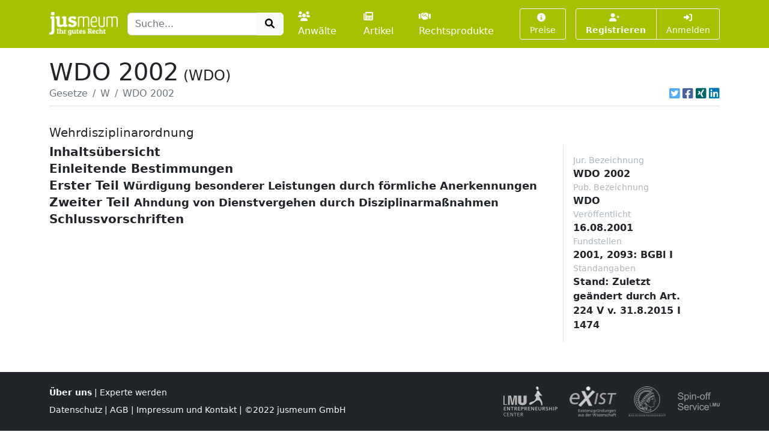

--- FILE ---
content_type: text/html; charset=UTF-8
request_url: https://www.jusmeum.de/gesetz/wdo/ZweiterTeil-DritterAbschnitt-4.-%c2%a786
body_size: 54822
content:
<!doctype html>
<html lang="de">
  <head>
    <title>WDO 2002</title>
    <meta charset="utf-8">
    <meta name="viewport" content="width=device-width, initial-scale=1">
<meta name="description" content="WDO 2002 und alle anderen deutschen Bundesgesetze jeweils in der aktuellen Fassung online lesen und durchsuchen.">
      <meta name="robots" content="noindex, nofollow">
        <link href="/css/styles.min.css?cb=2" rel="stylesheet">
  
  </head>
  <body>
    <header class="sticky-top" style="top:0 !important;z-index:1030;">
          <nav id="navbar-one" class="navbar navbar-expand-lg navbar-dark bg-primary">
    <div class="container">
      <a class="navbar-brand pt-1" href="/">
        <img class="img-fluid" src="/images/logos/logo-white-claim.png" style="max-height:40px;" alt="jusmeum - Ihr gutes Recht">
      </a>
      <form id="global-search-form" class="" role="search" data-ac-url="/suche" action="/suche" method="GET">
        <div class="input-group">
          <input type="text" id="q" name="q" placeholder="Suche..." accesskey="s" autocomplete="off" class="flex-grow-1 form-control" />
          <button type="submit" class="btn btn-light">
            <i class="fa fa-search fa-fw"></i>
          </button>
        </div>
         <input type="hidden" id="t" name="t" value="_" />
      </form>
      <div class="navbar-nav ps-3">
                <a class="nav-link " href="/anwaelte">
          <i class="fa fa-users me-1"></i>Anwälte
        </a>
        <a class="nav-link px-3 " href="/artikel">
          <i class="fa fa-newspaper me-1"></i>Artikel
        </a>
        <a class="nav-link " href="/rechtsprodukte">
          <i class="fa fa-handshake me-1"></i>Rechtsprodukte
        </a>
              </div>
      <button class="btn btn-outline-light navbar-toggler" type="button" data-bs-toggle="collapse" data-bs-target="#navbar-top-main" aria-controls="navbar-top-main" aria-expanded="false" aria-label="Toggle navigation">
        <span class="navbar-toggler-icon d-none"></span>
        <i class="fa fa-bars"></i>
      </button>
      <div id="navbar-top-main" class="collapse navbar-collapse h-100">
        <div class="navbar-nav ms-auto">
          
        <div class="ms-3">
      <a class="btn btn-outline-light btn-sm " href="/produkte">
        <i class="fa fa-info-circle me-1"></i>Preise
      </a>
    </div>
    <div class="ms-3">
      <div class="btn-group">
      <a class="btn btn-outline-light btn-sm fw-bold " tabindex="1" role="button" href="/auth/register">
        <i class="fa fa-user-plus me-1"></i>Registrieren
      </a>
      <a class="btn btn-outline-light btn-sm " tabindex="2" role="button" href="/login?referer=https://www.jusmeum.de/gesetz/wdo/ZweiterTeil-DritterAbschnitt-4.-%25c2%25a786" data-toggle="dynamic-modal">
        <i class="fa fa-right-to-bracket"></i> Anmelden
      </a>
      </div>
    </div>
  


        </div>
      </div>
    </div>
  </nav>

    </header>
            
    
    <main class="container py-3" style="min-height:75vh;">
        <section class="">
    <div class="">
    <h1 class="mb-0">WDO 2002<small class="" style="font-size:1.5rem;margin-left:0.5rem;">(WDO)</small></h1>
    </div>
                <div class="border-bottom d-flex align-items-center pb-2">
                <nav aria-label="breadcrumb" class="flex-grow-1">
                    <ol class="breadcrumb">
                                                                                    <li class="breadcrumb-item">
                                    <a href="/gesetze" class="link-secondary">
                                        Gesetze
                                    </a>
                                </li>
                                                                                                                <li class="breadcrumb-item">
                                    <a href="/gesetze?char=W" class="link-secondary">
                                        W
                                    </a>
                                </li>
                                                                                                                <li class="breadcrumb-item active text-secondary text-truncate" style="max-width:33%;" aria-current="page">
                                    WDO 2002
                                </li>
                                                                        </ol>
                </nav>
                                    <div class="ms-auto">
                                  

            <div class="d-inline-flex">
                                <a class="ms-1 text-brand-twitter" href="javascript:;" data-share="window-open" data-width="600" data-height="300" data-url="https://twitter.com/intent/tweet?text=WDO%202002&url=https%3A%2F%2Fwww.jusmeum.de%2Fgesetz%2Fwdo%2FZweiterTeil-DritterAbschnitt-4.-%25c2%25a786" title="Auf Twitter teilen">
                    <i class="fab fa-twitter-square fa-lg"></i>
                </a>
                <a class="ms-1 text-brand-facebook" href="javascript:;" data-share="window-open" data-wwidth="800" data-height="400" data-url="http://www.facebook.com/sharer.php?u=https%3A%2F%2Fwww.jusmeum.de%2Fgesetz%2Fwdo%2FZweiterTeil-DritterAbschnitt-4.-%25c2%25a786" title="Auf Facebook teilen">
                    <i class="fab fa-facebook-square fa-lg"></i>
                </a>
                <a class="ms-1 text-brand-xing" href="javascript:;" data-share="window-open" data-width="600" data-height="450" data-url="https://www.xing.com/app/user?op=share;url=https%3A%2F%2Fwww.jusmeum.de%2Fgesetz%2Fwdo%2FZweiterTeil-DritterAbschnitt-4.-%25c2%25a786" title="Auf XING teilen">
                    <i class="fab fa-xing-square fa-lg"></i>
                </a>
                <a class="ms-1 text-brand-linkedin" href="javascript:;" data-share="window-open" data-width="500" data-height="600" data-url="https://www.linkedin.com/sharing/share-offsite/?url=https%3A%2F%2Fwww.jusmeum.de%2Fgesetz%2Fwdo%2FZweiterTeil-DritterAbschnitt-4.-%25c2%25a786" title="Auf LinkedIn teilen">
                    <i class="fab fa-linkedin fa-lg"></i>
                </a>
            </div>
            
        </div>
                            </div>
        
    <div id="law" class="py-4">
      <h2></h2>
      <h3 class="h5">Wehrdisziplinarordnung</h3>
      <div class="row">
        <div class="col-md-9">
            
    
              
    
      
    
        <div id="Inhaltsübersicht" class="law-norm">
      <div class="sticky-top bg-white" style="top:160px;z-index:0;">
        <div class="law-norm-title pb-1">
          <h4 class="h5 mb-0">
            <a class="law-norm-title-link text-reset fw-bold collapsed" data-searchable data-bs-toggle="collapse" href="#law-norm-100828-children">
              <span>Inhaltsübersicht</span>
              <small></small>
            </a>
          </h4>
        </div>
      </div>
      <div id="law-norm-100828-children" class="collapse law-norm-children">
                  <div class="border-start border-primary ms-1">
            <div class="law-norm-text px-3 py-2" data-searchable>
               <p> <table frame="none" pgwide="1" tocentry="%yes;">
 
 
 
 
 
 
 
 
 <tr>
 <td align="left" valign="top" colspan="6">Einleitende Bestimmungen</td>
 </tr>
 <tr>
 <td align="left" valign="top" colspan="3">&#xA7; 1</td>
 <td align="left" valign="top">&#xA0;</td>
 <td align="left" valign="top" colspan="2">Sachlicher und pers&#xF6;nlicher Geltungsbereich</td>
 </tr>
 <tr>
 <td align="left" valign="top" colspan="3">&#xA7; 2</td>
 <td align="left" valign="top">&#xA0;</td>
 <td align="left" valign="top" colspan="2">Fr&#xFC;her begangene Dienstvergehen</td>
 </tr>
 <tr>
 <td align="left" valign="top" colspan="3">&#xA7; 3</td>
 <td align="left" valign="top">&#xA0;</td>
 <td align="left" valign="top" colspan="2">Akteneinsicht durch den Soldaten</td>
 </tr>
 <tr>
 <td align="left" valign="top" colspan="3">&#xA7; 4</td>
 <td align="left" valign="top">&#xA0;</td>
 <td align="left" valign="top" colspan="2">Beteiligung der Vertrauensperson</td>
 </tr>
 <tr>
 <td align="left" valign="top" colspan="3">&#xA7; 5</td>
 <td align="left" valign="top">&#xA0;</td>
 <td align="left" valign="top" colspan="2">Zustellungen</td>
 </tr>
 <tr>
 <td align="left" valign="top" colspan="3">&#xA7; 6</td>
 <td align="left" valign="top">&#xA0;</td>
 <td align="left" valign="top" colspan="2">Belehrung &#xFC;ber Rechtsmittel und Rechtsbehelfe</td>
 </tr>
 <tr>
 <td align="left" valign="top" colspan="3">&#xA7; 7</td>
 <td align="left" valign="top">&#xA0;</td>
 <td align="left" valign="top" colspan="2">Disziplinarbuch</td>
 </tr>
 <tr>
 <td align="left" valign="top" colspan="3">&#xA7; 8</td>
 <td align="left" valign="top">&#xA0;</td>
 <td align="left" valign="top" colspan="2">Tilgung</td>
 </tr>
 <tr>
 <td align="left" valign="top" colspan="3">&#xA7; 9</td>
 <td align="left" valign="top">&#xA0;</td>
 <td align="left" valign="top" colspan="2">Ausk&#xFC;nfte</td>
 </tr>
 <tr>
 <td align="left" valign="top" colspan="3">&#xA7; 10</td>
 <td align="left" valign="top">&#xA0;</td>
 <td align="left" valign="top" colspan="2">Entsch&#xE4;digung von Zeugen und Sachverst&#xE4;ndigen</td>
 </tr>
 <tr>
 <td align="left" valign="top" colspan="6">Erster Teil</td>
 </tr>
 <tr>
 <td align="left" valign="top">&#xA0;</td>
 <td align="left" valign="top" colspan="5">W&#xFC;rdigung besonderer Leistungen durch f&#xF6;rmliche Anerkennungen</td>
 </tr>
 <tr>
 <td align="left" valign="top" colspan="3">&#xA7; 11</td>
 <td align="left" valign="top">&#xA0;</td>
 <td align="left" valign="top" colspan="2">Voraussetzungen und Arten der f&#xF6;rmlichen Anerkennungen</td>
 </tr>
 <tr>
 <td align="left" valign="top" colspan="3">&#xA7; 12</td>
 <td align="left" valign="top">&#xA0;</td>
 <td align="left" valign="top" colspan="2">Zust&#xE4;ndigkeit zum Erteilen von f&#xF6;rmlichen Anerkennungen</td>
 </tr>
 <tr>
 <td align="left" valign="top" colspan="3">&#xA7; 13</td>
 <td align="left" valign="top">&#xA0;</td>
 <td align="left" valign="top" colspan="2">Erteilen von f&#xF6;rmlichen Anerkennungen</td>
 </tr>
 <tr>
 <td align="left" valign="top" colspan="3">&#xA7; 14</td>
 <td align="left" valign="top">&#xA0;</td>
 <td align="left" valign="top" colspan="2">R&#xFC;cknahme von f&#xF6;rmlichen Anerkennungen</td>
 </tr>
 <tr>
 <td align="left" valign="top" colspan="6">Zweiter Teil</td>
 </tr>
 <tr>
 <td align="left" valign="top">&#xA0;</td>
 <td align="left" valign="top" colspan="5">Ahndung von Dienstvergehen durch Disziplinarma&#xDF;nahmen</td>
 </tr>
 <tr>
 <td align="left" valign="top">&#xA0;</td>
 <td align="left" valign="top">&#xA0;</td>
 <td align="left" valign="top" colspan="4">Erster Abschnitt</td>
 </tr>
 <tr>
 <td align="left" valign="top">&#xA0;</td>
 <td align="left" valign="top">&#xA0;</td>
 <td align="left" valign="top">&#xA0;</td>
 <td align="left" valign="top" colspan="3">Allgemeine Bestimmungen</td>
 </tr>
 <tr>
 <td align="left" valign="top" colspan="3">&#xA7; 15</td>
 <td align="left" valign="top">&#xA0;</td>
 <td align="left" valign="top" colspan="2">Disziplinarma&#xDF;nahmen, Ermessensgrundsatz</td>
 </tr>
 <tr>
 <td align="left" valign="top" colspan="3">&#xA7; 16</td>
 <td align="left" valign="top">&#xA0;</td>
 <td align="left" valign="top" colspan="2">Verh&#xE4;ltnis der Disziplinarma&#xDF;nahmen zu Strafen und Ordnungsma&#xDF;nahmen</td>
 </tr>
 <tr>
 <td align="left" valign="top" colspan="3">&#xA7; 17</td>
 <td align="left" valign="top">&#xA0;</td>
 <td align="left" valign="top" colspan="2">Zeitablauf</td>
 </tr>
 <tr>
 <td align="left" valign="top" colspan="3">&#xA7; 18</td>
 <td align="left" valign="top">&#xA0;</td>
 <td align="left" valign="top" colspan="2">Verbot mehrfacher, Gebot einheitlicher Ahndung</td>
 </tr>
 <tr>
 <td align="left" valign="top" colspan="3">&#xA7; 19</td>
 <td align="left" valign="top">&#xA0;</td>
 <td align="left" valign="top" colspan="2">Gnadenrecht</td>
 </tr>
 <tr>
 <td align="left" valign="top" colspan="3">&#xA7; 20</td>
 <td align="left" valign="top">&#xA0;</td>
 <td align="left" valign="top" colspan="2">Durchsuchung und Beschlagnahme</td>
 </tr>
 <tr>
 <td align="left" valign="top" colspan="3">&#xA7; 21</td>
 <td align="left" valign="top">&#xA0;</td>
 <td align="left" valign="top" colspan="2">Vorl&#xE4;ufige Festnahme</td>
 </tr>
 <tr>
 <td align="left" valign="top">&#xA0;</td>
 <td align="left" valign="top">&#xA0;</td>
 <td align="left" valign="top" colspan="4">Zweiter Abschnitt</td>
 </tr>
 <tr>
 <td align="left" valign="top">&#xA0;</td>
 <td align="left" valign="top">&#xA0;</td>
 <td align="left" valign="top">&#xA0;</td>
 <td align="left" valign="top" colspan="3">Die Disziplinarbefugnis der Disziplinarvorgesetzten und ihre Aus&#xFC;bung</td>
 </tr>
 <tr>
 <td align="left" valign="top">&#xA0;</td>
 <td align="left" valign="top">&#xA0;</td>
 <td align="left" valign="top">&#xA0;</td>
 <td align="left" valign="top">&#xA0;</td>
 <td align="left" valign="top">1.</td>
 <td align="left" valign="top">Einfache Disziplinarma&#xDF;nahmen</td>
 </tr>
 <tr>
 <td align="left" valign="top" colspan="3">&#xA7; 22</td>
 <td align="left" valign="top">&#xA0;</td>
 <td align="left" valign="top" colspan="2">Arten der einfachen Disziplinarma&#xDF;nahmen</td>
 </tr>
 <tr>
 <td align="left" valign="top" colspan="3">&#xA7; 23</td>
 <td align="left" valign="top">&#xA0;</td>
 <td align="left" valign="top" colspan="2">Verweis, strenger Verweis</td>
 </tr>
 <tr>
 <td align="left" valign="top" colspan="3">&#xA7; 24</td>
 <td align="left" valign="top">&#xA0;</td>
 <td align="left" valign="top" colspan="2">Disziplinarbu&#xDF;e</td>
 </tr>
 <tr>
 <td align="left" valign="top" colspan="3">&#xA7; 25</td>
 <td align="left" valign="top">&#xA0;</td>
 <td align="left" valign="top" colspan="2">Ausgangsbeschr&#xE4;nkung</td>
 </tr>
 <tr>
 <td align="left" valign="top" colspan="3">&#xA7; 26</td>
 <td align="left" valign="top">&#xA0;</td>
 <td align="left" valign="top" colspan="2">Disziplinararrest</td>
 </tr>
 <tr>
 <td align="left" valign="top">&#xA0;</td>
 <td align="left" valign="top">&#xA0;</td>
 <td align="left" valign="top">&#xA0;</td>
 <td align="left" valign="top">&#xA0;</td>
 <td align="left" valign="top">2.</td>
 <td align="left" valign="top">Disziplinarbefugnis</td>
 </tr>
 <tr>
 <td align="left" valign="top" colspan="3">&#xA7; 27</td>
 <td align="left" valign="top">&#xA0;</td>
 <td align="left" valign="top" colspan="2">Disziplinarvorgesetzte</td>
 </tr>
 <tr>
 <td align="left" valign="top" colspan="3">&#xA7; 28</td>
 <td align="left" valign="top">&#xA0;</td>
 <td align="left" valign="top" colspan="2">Stufen der Disziplinarbefugnis</td>
 </tr>
 <tr>
 <td align="left" valign="top" colspan="3">&#xA7; 29</td>
 <td align="left" valign="top">&#xA0;</td>
 <td align="left" valign="top" colspan="2">Zust&#xE4;ndigkeit des n&#xE4;chsten Disziplinarvorgesetzten</td>
 </tr>
 <tr>
 <td align="left" valign="top" colspan="3">&#xA7; 30</td>
 <td align="left" valign="top">&#xA0;</td>
 <td align="left" valign="top" colspan="2">Zust&#xE4;ndigkeit des n&#xE4;chsth&#xF6;heren Disziplinarvorgesetzten</td>
 </tr>
 <tr>
 <td align="left" valign="top" colspan="3">&#xA7; 31</td>
 <td align="left" valign="top">&#xA0;</td>
 <td align="left" valign="top" colspan="2">Disziplinarbefugnis nach dem Dienstgrad</td>
 </tr>
 <tr>
 <td align="left" valign="top">&#xA0;</td>
 <td align="left" valign="top">&#xA0;</td>
 <td align="left" valign="top">&#xA0;</td>
 <td align="left" valign="top">&#xA0;</td>
 <td align="left" valign="top">3.</td>
 <td align="left" valign="top">Aus&#xFC;bung der Disziplinarbefugnis</td>
 </tr>
 <tr>
 <td align="left" valign="top" colspan="3">&#xA7; 32</td>
 <td align="left" valign="top">&#xA0;</td>
 <td align="left" valign="top" colspan="2">Ermittlungen des Disziplinarvorgesetzten</td>
 </tr>
 <tr>
 <td align="left" valign="top" colspan="3">&#xA7; 33</td>
 <td align="left" valign="top">&#xA0;</td>
 <td align="left" valign="top" colspan="2">Pr&#xFC;fungspflicht des Disziplinarvorgesetzten</td>
 </tr>
 <tr>
 <td align="left" valign="top" colspan="3">&#xA7; 34</td>
 <td align="left" valign="top">&#xA0;</td>
 <td align="left" valign="top" colspan="2">Bindung an tats&#xE4;chliche Feststellungen anderer Entscheidungen</td>
 </tr>
 <tr>
 <td align="left" valign="top" colspan="3">&#xA7; 35</td>
 <td align="left" valign="top">&#xA0;</td>
 <td align="left" valign="top" colspan="2">Selbst&#xE4;ndigkeit des Disziplinarvorgesetzten</td>
 </tr>
 <tr>
 <td align="left" valign="top" colspan="3">&#xA7; 36</td>
 <td align="left" valign="top">&#xA0;</td>
 <td align="left" valign="top" colspan="2">Absehen von einer Disziplinarma&#xDF;nahme</td>
 </tr>
 <tr>
 <td align="left" valign="top" colspan="3">&#xA7; 37</td>
 <td align="left" valign="top">&#xA0;</td>
 <td align="left" valign="top" colspan="2">Verh&#xE4;ngen der Disziplinarma&#xDF;nahme</td>
 </tr>
 <tr>
 <td align="left" valign="top" colspan="3">&#xA7; 38</td>
 <td align="left" valign="top">&#xA0;</td>
 <td align="left" valign="top" colspan="2">Richtlinien f&#xFC;r das Bemessen der Disziplinarma&#xDF;nahme</td>
 </tr>
 <tr>
 <td align="left" valign="top" colspan="3">&#xA7; 39</td>
 <td align="left" valign="top">&#xA0;</td>
 <td align="left" valign="top" colspan="2">Anrechnung von Freiheitsentziehung auf die Disziplinarma&#xDF;nahme</td>
 </tr>
 <tr>
 <td align="left" valign="top" colspan="3">&#xA7; 40</td>
 <td align="left" valign="top">&#xA0;</td>
 <td align="left" valign="top" colspan="2">Mitwirkung des Richters bei der Verh&#xE4;ngung von Disziplinararrest</td>
 </tr>
 <tr>
 <td align="left" valign="top" colspan="3">&#xA7; 41</td>
 <td align="left" valign="top">&#xA0;</td>
 <td align="left" valign="top" colspan="2">Disziplinarvorgesetzter und gerichtliches Disziplinarverfahren</td>
 </tr>
 <tr>
 <td align="left" valign="top">&#xA0;</td>
 <td align="left" valign="top">&#xA0;</td>
 <td align="left" valign="top">&#xA0;</td>
 <td align="left" valign="top">&#xA0;</td>
 <td align="left" valign="top">4.</td>
 <td align="left" valign="top">Beschwerde gegen Ma&#xDF;nahmen und Entscheidungen des Disziplinarvorgesetzten</td>
 </tr>
 <tr>
 <td align="left" valign="top" colspan="3">&#xA7; 42</td>
 <td align="left" valign="top">&#xA0;</td>
 <td align="left" valign="top" colspan="2">Anwendung der Wehrbeschwerdeordnung</td>
 </tr>
 <tr>
 <td align="left" valign="top">&#xA0;</td>
 <td align="left" valign="top">&#xA0;</td>
 <td align="left" valign="top">&#xA0;</td>
 <td align="left" valign="top">&#xA0;</td>
 <td align="left" valign="top">5.</td>
 <td align="left" valign="top">Nochmalige Pr&#xFC;fung</td>
 </tr>
 <tr>
 <td align="left" valign="top" colspan="3">&#xA7; 43</td>
 <td align="left" valign="top">&#xA0;</td>
 <td align="left" valign="top" colspan="2">Aufhebung einer Disziplinarma&#xDF;nahme bei nachtr&#xE4;glichem Straf- oder Bu&#xDF;geldverfahren</td>
 </tr>
 <tr>
 <td align="left" valign="top" colspan="3">&#xA7; 44</td>
 <td align="left" valign="top">&#xA0;</td>
 <td align="left" valign="top" colspan="2">Aufhebung oder &#xC4;nderung einer Disziplinarma&#xDF;nahme aus anderen Gr&#xFC;nden</td>
 </tr>
 <tr>
 <td align="left" valign="top" colspan="3">&#xA7; 45</td>
 <td align="left" valign="top">&#xA0;</td>
 <td align="left" valign="top" colspan="2">Verfahren bei Aufhebung oder &#xC4;nderung einer Disziplinarma&#xDF;nahme</td>
 </tr>
 <tr>
 <td align="left" valign="top" colspan="3">&#xA7; 46</td>
 <td align="left" valign="top">&#xA0;</td>
 <td align="left" valign="top" colspan="2">Dienstaufsicht</td>
 </tr>
 <tr>
 <td align="left" valign="top">&#xA0;</td>
 <td align="left" valign="top">&#xA0;</td>
 <td align="left" valign="top">&#xA0;</td>
 <td align="left" valign="top">&#xA0;</td>
 <td align="left" valign="top">6.</td>
 <td align="left" valign="top">Vollstreckung</td>
 </tr>
 <tr>
 <td align="left" valign="top" colspan="3">&#xA7; 47</td>
 <td align="left" valign="top">&#xA0;</td>
 <td align="left" valign="top" colspan="2">Vollstreckbarkeit der Disziplinarma&#xDF;nahmen</td>
 </tr>
 <tr>
 <td align="left" valign="top" colspan="3">&#xA7; 48</td>
 <td align="left" valign="top">&#xA0;</td>
 <td align="left" valign="top" colspan="2">Vollstreckender Vorgesetzter</td>
 </tr>
 <tr>
 <td align="left" valign="top" colspan="3">&#xA7; 49</td>
 <td align="left" valign="top">&#xA0;</td>
 <td align="left" valign="top" colspan="2">Aussetzung, Aufschub und Unterbrechung der Vollstreckung</td>
 </tr>
 <tr>
 <td align="left" valign="top" colspan="3">&#xA7; 50</td>
 <td align="left" valign="top">&#xA0;</td>
 <td align="left" valign="top" colspan="2">Vollstreckung von Verweis und strengem Verweis</td>
 </tr>
 <tr>
 <td align="left" valign="top" colspan="3">&#xA7; 51</td>
 <td align="left" valign="top">&#xA0;</td>
 <td align="left" valign="top" colspan="2">Vollstreckung von Disziplinarbu&#xDF;en</td>
 </tr>
 <tr>
 <td align="left" valign="top" colspan="3">&#xA7; 52</td>
 <td align="left" valign="top">&#xA0;</td>
 <td align="left" valign="top" colspan="2">Vollstreckung der Ausgangsbeschr&#xE4;nkung</td>
 </tr>
 <tr>
 <td align="left" valign="top" colspan="3">&#xA7; 53</td>
 <td align="left" valign="top">&#xA0;</td>
 <td align="left" valign="top" colspan="2">Vollstreckung und Vollzug von Disziplinararrest</td>
 </tr>
 <tr>
 <td align="left" valign="top" colspan="3">&#xA7; 54</td>
 <td align="left" valign="top">&#xA0;</td>
 <td align="left" valign="top" colspan="2">Ausgleich bei nachtr&#xE4;glicher Aufhebung einer vollstreckten Disziplinarma&#xDF;nahme</td>
 </tr>
 <tr>
 <td align="left" valign="top" colspan="3">&#xA7; 55</td>
 <td align="left" valign="top">&#xA0;</td>
 <td align="left" valign="top" colspan="2">Behelfsvollzug bei Disziplinararrest</td>
 </tr>
 <tr>
 <td align="left" valign="top" colspan="3">&#xA7; 56</td>
 <td align="left" valign="top">&#xA0;</td>
 <td align="left" valign="top" colspan="2">Vollstreckung von Disziplinarbu&#xDF;en und Disziplinararrest im Zusammenhang mit dem Entlassungstag</td>
 </tr>
 <tr>
 <td align="left" valign="top" colspan="3">&#xA7; 57</td>
 <td align="left" valign="top">&#xA0;</td>
 <td align="left" valign="top" colspan="2">Verj&#xE4;hrung der Vollstreckung</td>
 </tr>
 <tr>
 <td align="left" valign="top" colspan="6">Dritter Abschnitt</td>
 </tr>
 <tr>
 <td align="left" valign="top">&#xA0;</td>
 <td align="left" valign="top" colspan="5">Das gerichtliche Disziplinarverfahren</td>
 </tr>
 <tr>
 <td align="left" valign="top">&#xA0;</td>
 <td align="left" valign="top">&#xA0;</td>
 <td align="left" valign="top">&#xA0;</td>
 <td align="left" valign="top">&#xA0;</td>
 <td align="left" valign="top">1.</td>
 <td align="left" valign="top">Gerichtliche Disziplinarma&#xDF;nahmen</td>
 </tr>
 <tr>
 <td align="left" valign="top" colspan="3">&#xA7; 58</td>
 <td align="left" valign="top">&#xA0;</td>
 <td align="left" valign="top" colspan="2">Arten der gerichtlichen Disziplinarma&#xDF;nahmen</td>
 </tr>
 <tr>
 <td align="left" valign="top" colspan="3">&#xA7; 59</td>
 <td align="left" valign="top">&#xA0;</td>
 <td align="left" valign="top" colspan="2">K&#xFC;rzung der Dienstbez&#xFC;ge</td>
 </tr>
 <tr>
 <td align="left" valign="top" colspan="3">&#xA7; 60</td>
 <td align="left" valign="top">&#xA0;</td>
 <td align="left" valign="top" colspan="2">Bef&#xF6;rderungsverbot</td>
 </tr>
 <tr>
 <td align="left" valign="top" colspan="3">&#xA7; 61</td>
 <td align="left" valign="top">&#xA0;</td>
 <td align="left" valign="top" colspan="2">Herabsetzung in der Besoldungsgruppe</td>
 </tr>
 <tr>
 <td align="left" valign="top" colspan="3">&#xA7; 62</td>
 <td align="left" valign="top">&#xA0;</td>
 <td align="left" valign="top" colspan="2">Dienstgradherabsetzung</td>
 </tr>
 <tr>
 <td align="left" valign="top" colspan="3">&#xA7; 63</td>
 <td align="left" valign="top">&#xA0;</td>
 <td align="left" valign="top" colspan="2">Entfernung aus dem Dienstverh&#xE4;ltnis</td>
 </tr>
 <tr>
 <td align="left" valign="top" colspan="3">&#xA7; 64</td>
 <td align="left" valign="top">&#xA0;</td>
 <td align="left" valign="top" colspan="2">K&#xFC;rzung des Ruhegehalts</td>
 </tr>
 <tr>
 <td align="left" valign="top" colspan="3">&#xA7; 65</td>
 <td align="left" valign="top">&#xA0;</td>
 <td align="left" valign="top" colspan="2">Aberkennung des Ruhegehalts</td>
 </tr>
 <tr>
 <td align="left" valign="top" colspan="3">&#xA7; 66</td>
 <td align="left" valign="top">&#xA0;</td>
 <td align="left" valign="top" colspan="2">Aberkennung des Dienstgrades</td>
 </tr>
 <tr>
 <td align="left" valign="top" colspan="3">&#xA7; 67</td>
 <td align="left" valign="top">&#xA0;</td>
 <td align="left" valign="top" colspan="2">Disziplinarma&#xDF;nahmen gegen fr&#xFC;here Soldaten, die als Soldaten im Ruhestand gelten</td>
 </tr>
 <tr>
 <td align="left" valign="top">&#xA0;</td>
 <td align="left" valign="top">&#xA0;</td>
 <td align="left" valign="top">&#xA0;</td>
 <td align="left" valign="top">&#xA0;</td>
 <td align="left" valign="top">2.</td>
 <td align="left" valign="top">Wehrdienstgerichte</td>
 </tr>
 <tr>
 <td align="left" valign="top" colspan="3">&#xA7; 68</td>
 <td align="left" valign="top">&#xA0;</td>
 <td align="left" valign="top" colspan="2">Bestimmung der Wehrdienstgerichte</td>
 </tr>
 <tr>
 <td align="left" valign="top">&#xA0;</td>
 <td align="left" valign="top">&#xA0;</td>
 <td align="left" valign="top">&#xA0;</td>
 <td align="left" valign="top">&#xA0;</td>
 <td align="left" valign="top">&#xA0;</td>
 <td align="left" valign="top">a) Truppendienstgerichte</td>
 </tr>
 <tr>
 <td align="left" valign="top" colspan="3">&#xA7; 69</td>
 <td align="left" valign="top">&#xA0;</td>
 <td align="left" valign="top" colspan="2">Errichtung</td>
 </tr>
 <tr>
 <td align="left" valign="top" colspan="3">&#xA7; 70</td>
 <td align="left" valign="top">&#xA0;</td>
 <td align="left" valign="top" colspan="2">Zust&#xE4;ndigkeit</td>
 </tr>
 <tr>
 <td align="left" valign="top" colspan="3">&#xA7; 71</td>
 <td align="left" valign="top">&#xA0;</td>
 <td align="left" valign="top" colspan="2">Zusammensetzung</td>
 </tr>
 <tr>
 <td align="left" valign="top" colspan="3">&#xA7; 72</td>
 <td align="left" valign="top">&#xA0;</td>
 <td align="left" valign="top" colspan="2">Pr&#xE4;sidialverfassung</td>
 </tr>
 <tr>
 <td align="left" valign="top" colspan="3">&#xA7; 73</td>
 <td align="left" valign="top">&#xA0;</td>
 <td align="left" valign="top" colspan="2">Dienstaufsicht</td>
 </tr>
 <tr>
 <td align="left" valign="top" colspan="3">&#xA7; 74</td>
 <td align="left" valign="top">&#xA0;</td>
 <td align="left" valign="top" colspan="2">Ehrenamtliche Richter</td>
 </tr>
 <tr>
 <td align="left" valign="top" colspan="3">&#xA7; 75</td>
 <td align="left" valign="top">&#xA0;</td>
 <td align="left" valign="top" colspan="2">Besetzung</td>
 </tr>
 <tr>
 <td align="left" valign="top" colspan="3">&#xA7; 76</td>
 <td align="left" valign="top">&#xA0;</td>
 <td align="left" valign="top" colspan="2">Gro&#xDF;e Besetzung</td>
 </tr>
 <tr>
 <td align="left" valign="top" colspan="3">&#xA7; 77</td>
 <td align="left" valign="top">&#xA0;</td>
 <td align="left" valign="top" colspan="2">Ausschluss von der Aus&#xFC;bung des Richteramtes</td>
 </tr>
 <tr>
 <td align="left" valign="top" colspan="3">&#xA7; 78</td>
 <td align="left" valign="top">&#xA0;</td>
 <td align="left" valign="top" colspan="2">S&#xE4;umige ehrenamtliche Richter</td>
 </tr>
 <tr>
 <td align="left" valign="top" colspan="3">&#xA7; 79</td>
 <td align="left" valign="top">&#xA0;</td>
 <td align="left" valign="top" colspan="2">Ruhen und Erl&#xF6;schen des Amtes als ehrenamtlicher Richter</td>
 </tr>
 <tr>
 <td align="left" valign="top">&#xA0;</td>
 <td align="left" valign="top">&#xA0;</td>
 <td align="left" valign="top">&#xA0;</td>
 <td align="left" valign="top">&#xA0;</td>
 <td align="left" valign="top">&#xA0;</td>
 <td align="left" valign="top">b) Bundesverwaltungsgericht</td>
 </tr>
 <tr>
 <td align="left" valign="top" colspan="3">&#xA7; 80</td>
 <td align="left" valign="top">&#xA0;</td>
 <td align="left" valign="top" colspan="2">Wehrdienstsenate, Errichtung, Zusammensetzung, Zust&#xE4;ndigkeit</td>
 </tr>
 <tr>
 <td align="left" valign="top">&#xA0;</td>
 <td align="left" valign="top">&#xA0;</td>
 <td align="left" valign="top">&#xA0;</td>
 <td align="left" valign="top">&#xA0;</td>
 <td align="left" valign="top">3.</td>
 <td align="left" valign="top">Wehrdisziplinaranw&#xE4;lte</td>
 </tr>
 <tr>
 <td align="left" valign="top" colspan="3">&#xA7; 81</td>
 <td align="left" valign="top">&#xA0;</td>
 <td align="left" valign="top" colspan="2">Organisation und Aufgaben</td>
 </tr>
 <tr>
 <td align="left" valign="top">&#xA0;</td>
 <td align="left" valign="top">&#xA0;</td>
 <td align="left" valign="top">&#xA0;</td>
 <td align="left" valign="top">&#xA0;</td>
 <td align="left" valign="top">4.</td>
 <td align="left" valign="top">Allgemeine Vorschriften f&#xFC;r das gerichtliche Disziplinarverfahren</td>
 </tr>
 <tr>
 <td align="left" valign="top" colspan="3">&#xA7; 82</td>
 <td align="left" valign="top">&#xA0;</td>
 <td align="left" valign="top" colspan="2">Verfahren gegen fr&#xFC;here Soldaten</td>
 </tr>
 <tr>
 <td align="left" valign="top" colspan="3">&#xA7; 83</td>
 <td align="left" valign="top">&#xA0;</td>
 <td align="left" valign="top" colspan="2">Aussetzung des gerichtlichen Disziplinarverfahrens</td>
 </tr>
 <tr>
 <td align="left" valign="top" colspan="3">&#xA7; 84</td>
 <td align="left" valign="top">&#xA0;</td>
 <td align="left" valign="top" colspan="2">Bindung an tats&#xE4;chliche Feststellungen anderer Entscheidungen</td>
 </tr>
 <tr>
 <td align="left" valign="top" colspan="3">&#xA7; 85</td>
 <td align="left" valign="top">&#xA0;</td>
 <td align="left" valign="top" colspan="2">Verhandlungsunf&#xE4;higkeit des Soldaten</td>
 </tr>
 <tr>
 <td align="left" valign="top" colspan="3">&#xA7; 86</td>
 <td align="left" valign="top">&#xA0;</td>
 <td align="left" valign="top" colspan="2">Zeugen und Sachverst&#xE4;ndige</td>
 </tr>
 <tr>
 <td align="left" valign="top" colspan="3">&#xA7; 87</td>
 <td align="left" valign="top">&#xA0;</td>
 <td align="left" valign="top" colspan="2">Unzul&#xE4;ssigkeit der Verhaftung</td>
 </tr>
 <tr>
 <td align="left" valign="top" colspan="3">&#xA7; 88</td>
 <td align="left" valign="top">&#xA0;</td>
 <td align="left" valign="top" colspan="2">Gutachten &#xFC;ber den psychischen Zustand</td>
 </tr>
 <tr>
 <td align="left" valign="top" colspan="3">&#xA7; 89</td>
 <td align="left" valign="top">&#xA0;</td>
 <td align="left" valign="top" colspan="2">Ladungen</td>
 </tr>
 <tr>
 <td align="left" valign="top" colspan="3">&#xA7; 90</td>
 <td align="left" valign="top">&#xA0;</td>
 <td align="left" valign="top" colspan="2">Verteidigung</td>
 </tr>
 <tr>
 <td align="left" valign="top" colspan="3">&#xA7; 91</td>
 <td align="left" valign="top">&#xA0;</td>
 <td align="left" valign="top" colspan="2">Erg&#xE4;nzende Vorschriften</td>
 </tr>
 <tr>
 <td align="left" valign="top">&#xA0;</td>
 <td align="left" valign="top">&#xA0;</td>
 <td align="left" valign="top">&#xA0;</td>
 <td align="left" valign="top">&#xA0;</td>
 <td align="left" valign="top">5.</td>
 <td align="left" valign="top">Einleitung des Verfahrens</td>
 </tr>
 <tr>
 <td align="left" valign="top" colspan="3">&#xA7; 92</td>
 <td align="left" valign="top">&#xA0;</td>
 <td align="left" valign="top" colspan="2">Vorermittlungen</td>
 </tr>
 <tr>
 <td align="left" valign="top" colspan="3">&#xA7; 93</td>
 <td align="left" valign="top">&#xA0;</td>
 <td align="left" valign="top" colspan="2">Einleitungsverf&#xFC;gung</td>
 </tr>
 <tr>
 <td align="left" valign="top" colspan="3">&#xA7; 94</td>
 <td align="left" valign="top">&#xA0;</td>
 <td align="left" valign="top" colspan="2">Einleitungsbeh&#xF6;rden</td>
 </tr>
 <tr>
 <td align="left" valign="top" colspan="3">&#xA7; 95</td>
 <td align="left" valign="top">&#xA0;</td>
 <td align="left" valign="top" colspan="2">Antrag des Soldaten auf Einleitung des Verfahrens</td>
 </tr>
 <tr>
 <td align="left" valign="top" colspan="3">&#xA7; 96</td>
 <td align="left" valign="top">&#xA0;</td>
 <td align="left" valign="top" colspan="2">Nachtr&#xE4;gliches gerichtliches Disziplinarverfahren</td>
 </tr>
 <tr>
 <td align="left" valign="top">&#xA0;</td>
 <td align="left" valign="top">&#xA0;</td>
 <td align="left" valign="top">&#xA0;</td>
 <td align="left" valign="top">&#xA0;</td>
 <td align="left" valign="top">6.</td>
 <td align="left" valign="top">Ermittlungen des Wehrdisziplinaranwalts</td>
 </tr>
 <tr>
 <td align="left" valign="top" colspan="3">&#xA7; 97</td>
 <td align="left" valign="top">&#xA0;</td>
 <td align="left" valign="top" colspan="2">Ermittlungsgrunds&#xE4;tze</td>
 </tr>
 <tr>
 <td align="left" valign="top">&#xA0;</td>
 <td align="left" valign="top">&#xA0;</td>
 <td align="left" valign="top">&#xA0;</td>
 <td align="left" valign="top">&#xA0;</td>
 <td align="left" valign="top">7.</td>
 <td align="left" valign="top">Verfahren bis zur Hauptverhandlung</td>
 </tr>
 <tr>
 <td align="left" valign="top" colspan="3">&#xA7; 98</td>
 <td align="left" valign="top">&#xA0;</td>
 <td align="left" valign="top" colspan="2">Einstellung</td>
 </tr>
 <tr>
 <td align="left" valign="top" colspan="3">&#xA7; 99</td>
 <td align="left" valign="top">&#xA0;</td>
 <td align="left" valign="top" colspan="2">Anschuldigung</td>
 </tr>
 <tr>
 <td align="left" valign="top" colspan="3">&#xA7; 100</td>
 <td align="left" valign="top">&#xA0;</td>
 <td align="left" valign="top" colspan="2">Zustellung der Anschuldigungsschrift</td>
 </tr>
 <tr>
 <td align="left" valign="top" colspan="3">&#xA7; 101</td>
 <td align="left" valign="top">&#xA0;</td>
 <td align="left" valign="top" colspan="2">Anrufung des Truppendienstgerichts</td>
 </tr>
 <tr>
 <td align="left" valign="top" colspan="3">&#xA7; 102</td>
 <td align="left" valign="top">&#xA0;</td>
 <td align="left" valign="top" colspan="2">Disziplinargerichtsbescheid</td>
 </tr>
 <tr>
 <td align="left" valign="top" colspan="3">&#xA7; 103</td>
 <td align="left" valign="top">&#xA0;</td>
 <td align="left" valign="top" colspan="2">Ladung zur Hauptverhandlung, Ladungsfrist</td>
 </tr>
 <tr>
 <td align="left" valign="top">&#xA0;</td>
 <td align="left" valign="top">&#xA0;</td>
 <td align="left" valign="top">&#xA0;</td>
 <td align="left" valign="top">&#xA0;</td>
 <td align="left" valign="top">8.</td>
 <td align="left" valign="top">Hauptverhandlung</td>
 </tr>
 <tr>
 <td align="left" valign="top" colspan="3">&#xA7; 104</td>
 <td align="left" valign="top">&#xA0;</td>
 <td align="left" valign="top" colspan="2">Teilnahme des Soldaten an der Hauptverhandlung</td>
 </tr>
 <tr>
 <td align="left" valign="top" colspan="3">&#xA7; 105</td>
 <td align="left" valign="top">&#xA0;</td>
 <td align="left" valign="top" colspan="2">Grundsatz der Nicht&#xF6;ffentlichkeit</td>
 </tr>
 <tr>
 <td align="left" valign="top" colspan="3">&#xA7; 106</td>
 <td align="left" valign="top">&#xA0;</td>
 <td align="left" valign="top" colspan="2">Beweisaufnahme</td>
 </tr>
 <tr>
 <td align="left" valign="top" colspan="3">&#xA7; 107</td>
 <td align="left" valign="top">&#xA0;</td>
 <td align="left" valign="top" colspan="2">Gegenstand der Urteilsfindung</td>
 </tr>
 <tr>
 <td align="left" valign="top" colspan="3">&#xA7; 108</td>
 <td align="left" valign="top">&#xA0;</td>
 <td align="left" valign="top" colspan="2">Entscheidung des Truppendienstgerichts</td>
 </tr>
 <tr>
 <td align="left" valign="top" colspan="3">&#xA7; 109</td>
 <td align="left" valign="top">&#xA0;</td>
 <td align="left" valign="top" colspan="2">Zahlung des Unterhaltsbeitrags</td>
 </tr>
 <tr>
 <td align="left" valign="top" colspan="3">&#xA7; 110</td>
 <td align="left" valign="top">&#xA0;</td>
 <td align="left" valign="top" colspan="2">Unterhaltsleistung bei Mithilfe zur Aufdeckung von Straftaten</td>
 </tr>
 <tr>
 <td align="left" valign="top" colspan="3">&#xA7; 111</td>
 <td align="left" valign="top">&#xA0;</td>
 <td align="left" valign="top" colspan="2">Unterzeichnung des Urteils, Zustellung</td>
 </tr>
 <tr>
 <td align="left" valign="top">&#xA0;</td>
 <td align="left" valign="top">&#xA0;</td>
 <td align="left" valign="top">&#xA0;</td>
 <td align="left" valign="top">&#xA0;</td>
 <td align="left" valign="top">9.</td>
 <td align="left" valign="top">Gerichtliches Antragsverfahren</td>
 </tr>
 <tr>
 <td align="left" valign="top" colspan="3">&#xA7; 112</td>
 <td align="left" valign="top">&#xA0;</td>
 <td align="left" valign="top" colspan="2">Antragstellung</td>
 </tr>
 <tr>
 <td align="left" valign="top" colspan="3">&#xA7; 113</td>
 <td align="left" valign="top">&#xA0;</td>
 <td align="left" valign="top" colspan="2">Verfahren</td>
 </tr>
 <tr>
 <td align="left" valign="top">&#xA0;</td>
 <td align="left" valign="top">&#xA0;</td>
 <td align="left" valign="top">&#xA0;</td>
 <td align="left" valign="top">&#xA0;</td>
 <td align="left" valign="top">10.</td>
 <td align="left" valign="top">Rechtsmittel</td>
 </tr>
 <tr>
 <td align="left" valign="top">&#xA0;</td>
 <td align="left" valign="top">&#xA0;</td>
 <td align="left" valign="top">&#xA0;</td>
 <td align="left" valign="top">&#xA0;</td>
 <td align="left" valign="top">&#xA0;</td>
 <td align="left" valign="top">a) Beschwerde gegen gerichtliche Entscheidungen</td>
 </tr>
 <tr>
 <td align="left" valign="top" colspan="3">&#xA7; 114</td>
 <td align="left" valign="top">&#xA0;</td>
 <td align="left" valign="top" colspan="2">Bestimmungen f&#xFC;r das Beschwerdeverfahren</td>
 </tr>
 <tr>
 <td align="left" valign="top">&#xA0;</td>
 <td align="left" valign="top">&#xA0;</td>
 <td align="left" valign="top">&#xA0;</td>
 <td align="left" valign="top">&#xA0;</td>
 <td align="left" valign="top">&#xA0;</td>
 <td align="left" valign="top">b) Berufung</td>
 </tr>
 <tr>
 <td align="left" valign="top" colspan="3">&#xA7; 115</td>
 <td align="left" valign="top">&#xA0;</td>
 <td align="left" valign="top" colspan="2">Zul&#xE4;ssigkeit und Frist der Berufung</td>
 </tr>
 <tr>
 <td align="left" valign="top" colspan="3">&#xA7; 116</td>
 <td align="left" valign="top">&#xA0;</td>
 <td align="left" valign="top" colspan="2">Einlegung und Begr&#xFC;ndung der Berufung</td>
 </tr>
 <tr>
 <td align="left" valign="top" colspan="3">&#xA7; 117</td>
 <td align="left" valign="top">&#xA0;</td>
 <td align="left" valign="top" colspan="2">Unzul&#xE4;ssige Berufung</td>
 </tr>
 <tr>
 <td align="left" valign="top" colspan="3">&#xA7; 118</td>
 <td align="left" valign="top">&#xA0;</td>
 <td align="left" valign="top" colspan="2">Zustellung der Berufung</td>
 </tr>
 <tr>
 <td align="left" valign="top" colspan="3">&#xA7; 119</td>
 <td align="left" valign="top">&#xA0;</td>
 <td align="left" valign="top" colspan="2">Akten&#xFC;bersendung an das Bundesverwaltungsgericht</td>
 </tr>
 <tr>
 <td align="left" valign="top" colspan="3">&#xA7; 120</td>
 <td align="left" valign="top">&#xA0;</td>
 <td align="left" valign="top" colspan="2">Beschluss des Berufungsgerichts</td>
 </tr>
 <tr>
 <td align="left" valign="top" colspan="3">&#xA7; 121</td>
 <td align="left" valign="top">&#xA0;</td>
 <td align="left" valign="top" colspan="2">Urteil des Berufungsgerichts</td>
 </tr>
 <tr>
 <td align="left" valign="top" colspan="3">&#xA7; 122</td>
 <td align="left" valign="top">&#xA0;</td>
 <td align="left" valign="top" colspan="2">Bindung des Truppendienstgerichts</td>
 </tr>
 <tr>
 <td align="left" valign="top" colspan="3">&#xA7; 123</td>
 <td align="left" valign="top">&#xA0;</td>
 <td align="left" valign="top" colspan="2">Verfahrensgrunds&#xE4;tze</td>
 </tr>
 <tr>
 <td align="left" valign="top" colspan="3">&#xA7; 124</td>
 <td align="left" valign="top">&#xA0;</td>
 <td align="left" valign="top" colspan="2">Ausbleiben des Soldaten</td>
 </tr>
 <tr>
 <td align="left" valign="top">&#xA0;</td>
 <td align="left" valign="top">&#xA0;</td>
 <td align="left" valign="top">&#xA0;</td>
 <td align="left" valign="top">&#xA0;</td>
 <td align="left" valign="top">&#xA0;</td>
 <td align="left" valign="top">c) Rechtskraft</td>
 </tr>
 <tr>
 <td align="left" valign="top" colspan="3">&#xA7; 125</td>
 <td align="left" valign="top">&#xA0;</td>
 <td align="left" valign="top" colspan="2">Rechtskraft gerichtlicher Entscheidungen</td>
 </tr>
 <tr>
 <td align="left" valign="top">&#xA0;</td>
 <td align="left" valign="top">&#xA0;</td>
 <td align="left" valign="top">&#xA0;</td>
 <td align="left" valign="top">&#xA0;</td>
 <td align="left" valign="top">11. </td>
 <td align="left" valign="top">Vorl&#xE4;ufige Dienstenthebung, Einbehaltung von Dienstbez&#xFC;gen</td>
 </tr>
 <tr>
 <td align="left" valign="top" colspan="3">&#xA7; 126</td>
 <td align="left" valign="top">&#xA0;</td>
 <td align="left" valign="top" colspan="2">Zul&#xE4;ssigkeit, Wirksamkeit, Rechtsmittel</td>
 </tr>
 <tr>
 <td align="left" valign="top" colspan="3">&#xA7; 127</td>
 <td align="left" valign="top">&#xA0;</td>
 <td align="left" valign="top" colspan="2">Verfall und Nachzahlung der einbehaltenen Betr&#xE4;ge</td>
 </tr>
 <tr>
 <td align="left" valign="top">&#xA0;</td>
 <td align="left" valign="top">&#xA0;</td>
 <td align="left" valign="top">&#xA0;</td>
 <td align="left" valign="top">&#xA0;</td>
 <td align="left" valign="top">12.</td>
 <td align="left" valign="top">Antragsverfahren vor dem Wehrdienstgericht bei nachtr&#xE4;glicher strafgerichtlicher Ahndung</td>
 </tr>
 <tr>
 <td align="left" valign="top" colspan="3">&#xA7; 128</td>
 <td align="left" valign="top">&#xA0;</td>
 <td align="left" valign="top" colspan="2">Voraussetzungen und Zust&#xE4;ndigkeit</td>
 </tr>
 <tr>
 <td align="left" valign="top">&#xA0;</td>
 <td align="left" valign="top">&#xA0;</td>
 <td align="left" valign="top">&#xA0;</td>
 <td align="left" valign="top">&#xA0;</td>
 <td align="left" valign="top">13.</td>
 <td align="left" valign="top">Wiederaufnahme des gerichtlichen Disziplinarverfahrens</td>
 </tr>
 <tr>
 <td align="left" valign="top" colspan="3">&#xA7; 129</td>
 <td align="left" valign="top">&#xA0;</td>
 <td align="left" valign="top" colspan="2">Wiederaufnahmegr&#xFC;nde</td>
 </tr>
 <tr>
 <td align="left" valign="top" colspan="3">&#xA7; 130</td>
 <td align="left" valign="top">&#xA0;</td>
 <td align="left" valign="top" colspan="2">Unzul&#xE4;ssigkeit der Wiederaufnahme</td>
 </tr>
 <tr>
 <td align="left" valign="top" colspan="3">&#xA7; 131</td>
 <td align="left" valign="top">&#xA0;</td>
 <td align="left" valign="top" colspan="2">Antrag, Frist, Verfahren</td>
 </tr>
 <tr>
 <td align="left" valign="top" colspan="3">&#xA7; 132</td>
 <td align="left" valign="top">&#xA0;</td>
 <td align="left" valign="top" colspan="2">Entscheidung durch Beschluss</td>
 </tr>
 <tr>
 <td align="left" valign="top" colspan="3">&#xA7; 133</td>
 <td align="left" valign="top">&#xA0;</td>
 <td align="left" valign="top" colspan="2">M&#xFC;ndliche Verhandlung, Entscheidung durch Urteil</td>
 </tr>
 <tr>
 <td align="left" valign="top" colspan="3">&#xA7; 134</td>
 <td align="left" valign="top">&#xA0;</td>
 <td align="left" valign="top" colspan="2">Rechtswirkungen, Entsch&#xE4;digung</td>
 </tr>
 <tr>
 <td align="left" valign="top">&#xA0;</td>
 <td align="left" valign="top">&#xA0;</td>
 <td align="left" valign="top">&#xA0;</td>
 <td align="left" valign="top">&#xA0;</td>
 <td align="left" valign="top">14.</td>
 <td align="left" valign="top">Vollstreckung von Disziplinarma&#xDF;nahmen</td>
 </tr>
 <tr>
 <td align="left" valign="top" colspan="3">&#xA7; 135</td>
 <td align="left" valign="top">&#xA0;</td>
 <td align="left" valign="top" colspan="2">Durchf&#xFC;hrung der Vollstreckung</td>
 </tr>
 <tr>
 <td align="left" valign="top">&#xA0;</td>
 <td align="left" valign="top">&#xA0;</td>
 <td align="left" valign="top">&#xA0;</td>
 <td align="left" valign="top">&#xA0;</td>
 <td align="left" valign="top">15.</td>
 <td align="left" valign="top">Kosten des Verfahrens</td>
 </tr>
 <tr>
 <td align="left" valign="top" colspan="3">&#xA7; 136</td>
 <td align="left" valign="top">&#xA0;</td>
 <td align="left" valign="top" colspan="2">Allgemeines</td>
 </tr>
 <tr>
 <td align="left" valign="top" colspan="3">&#xA7; 137</td>
 <td align="left" valign="top">&#xA0;</td>
 <td align="left" valign="top" colspan="2">Umfang der Kostenpflicht</td>
 </tr>
 <tr>
 <td align="left" valign="top" colspan="3">&#xA7; 138</td>
 <td align="left" valign="top">&#xA0;</td>
 <td align="left" valign="top" colspan="2">Kostenpflicht des Soldaten und des Bundes</td>
 </tr>
 <tr>
 <td align="left" valign="top" colspan="3">&#xA7; 139</td>
 <td align="left" valign="top">&#xA0;</td>
 <td align="left" valign="top" colspan="2">Kosten bei Rechtsmitteln und Rechtsbehelfen</td>
 </tr>
 <tr>
 <td align="left" valign="top" colspan="3">&#xA7; 140</td>
 <td align="left" valign="top">&#xA0;</td>
 <td align="left" valign="top" colspan="2">Notwendige Auslagen</td>
 </tr>
 <tr>
 <td align="left" valign="top" colspan="3">&#xA7; 141</td>
 <td align="left" valign="top">&#xA0;</td>
 <td align="left" valign="top" colspan="2">Entscheidung &#xFC;ber die Kosten</td>
 </tr>
 <tr>
 <td align="left" valign="top" colspan="3">&#xA7; 142</td>
 <td align="left" valign="top">&#xA0;</td>
 <td align="left" valign="top" colspan="2">Kostenfestsetzung</td>
 </tr>
 <tr>
 <td align="left" valign="top" colspan="6">Schlussvorschriften</td>
 </tr>
 <tr>
 <td align="left" valign="top" colspan="3">&#xA7; 143</td>
 <td align="left" valign="top">&#xA0;</td>
 <td align="left" valign="top" colspan="2">Sonderbestimmung f&#xFC;r Soldaten auf Zeit</td>
 </tr>
 <tr>
 <td align="left" valign="top" colspan="3">&#xA7; 144</td>
 <td align="left" valign="top">&#xA0;</td>
 <td align="left" valign="top" colspan="2">Besondere Entlassung eines Soldaten</td>
 </tr>
 <tr>
 <td align="left" valign="top" colspan="3">&#xA7; 145</td>
 <td align="left" valign="top">&#xA0;</td>
 <td align="left" valign="top" colspan="2">Bindung der Gerichte an Disziplinarentscheidungen</td>
 </tr>
 <tr>
 <td align="left" valign="top" colspan="3">&#xA7; 146</td>
 <td align="left" valign="top">&#xA0;</td>
 <td align="left" valign="top" colspan="2">Erm&#xE4;chtigung zum Erlass einer Rechtsverordnung</td>
 </tr>
 <tr>
 <td align="left" valign="top" colspan="3">&#xA7; 147</td>
 <td align="left" valign="top">&#xA0;</td>
 <td align="left" valign="top" colspan="2">&#xDC;berleitungsvorschriften</td>
 </tr>
 <tr>
 <td align="left" valign="top" colspan="3">&#xA7; 148</td>
 <td align="left" valign="top">&#xA0;</td>
 <td align="left" valign="top" colspan="2">Einschr&#xE4;nkung von Grundrechten</td>
 </tr>
 
 
</table> </p>

            </div>
          </div>
        
              </div>
    </div>


  

        
    
      
    
        <div id="EinleitendeBestimmungen" class="law-norm">
      <div class="sticky-top bg-white" style="top:160px;z-index:1;">
        <div class="law-norm-title pb-1">
          <h4 class="h5 mb-0">
            <a class="law-norm-title-link text-reset fw-bold collapsed" data-searchable data-bs-toggle="collapse" href="#law-norm-100829-children">
              <span>Einleitende Bestimmungen</span>
              <small></small>
            </a>
          </h4>
        </div>
      </div>
      <div id="law-norm-100829-children" class="collapse law-norm-children">
        
                          
    
      
    
        <div id="EinleitendeBestimmungen-§1" class="law-norm">
      <div class="sticky-top bg-white" style="top:160px;z-index:2;">
        <div class="law-norm-title pb-1">
          <h4 class="h5 mb-0">
            <a class="law-norm-title-link text-reset fw-bold collapsed" data-searchable data-bs-toggle="collapse" href="#law-norm-100830-children">
              <span>§ 1</span>
              <small>Sachlicher und persönlicher Geltungsbereich</small>
            </a>
          </h4>
        </div>
      </div>
      <div id="law-norm-100830-children" class="collapse law-norm-children">
                  <div class="border-start border-primary ms-1">
            <div class="law-norm-text px-3 py-2" data-searchable>
               <p>(1) Dieses Gesetz regelt die W&#xFC;rdigung besonderer Leistungen durch f&#xF6;rmliche Anerkennungen und die Ahndung von Dienstvergehen durch Disziplinarma&#xDF;nahmen.</p><p>(2) Das Gesetz gilt f&#xFC;r Soldaten. Es gilt ferner f&#xFC;r diejenigen, die in einem Wehrdienstverh&#xE4;ltnis gestanden haben (fr&#xFC;here Soldaten), soweit sich aus diesem Gesetz nichts anderes ergibt.</p><p>(3) Fr&#xFC;here Soldaten, die keinen Anspruch auf Ruhegehalt, jedoch einen sonstigen Anspruch auf Dienstzeitversorgung, Altersgeld nach dem Altersgeldgesetz vom 28. August 2013 (BGBl. I S. 3386) oder auf Berufsf&#xF6;rderung haben, gelten bis zur Beendigung der Gew&#xE4;hrung dieser Leistungen im Sinne dieses Gesetzes als Soldaten im Ruhestand. Die Leistungen, die sie erhalten, gelten als Ruhegehalt.</p>

            </div>
          </div>
        
              </div>
    </div>


  

        
    
      
    
        <div id="EinleitendeBestimmungen-§2" class="law-norm">
      <div class="sticky-top bg-white" style="top:160px;z-index:3;">
        <div class="law-norm-title pb-1">
          <h4 class="h5 mb-0">
            <a class="law-norm-title-link text-reset fw-bold collapsed" data-searchable data-bs-toggle="collapse" href="#law-norm-100831-children">
              <span>§ 2</span>
              <small>Früher begangene Dienstvergehen</small>
            </a>
          </h4>
        </div>
      </div>
      <div id="law-norm-100831-children" class="collapse law-norm-children">
                  <div class="border-start border-primary ms-1">
            <div class="law-norm-text px-3 py-2" data-searchable>
               <p>(1) Ein Soldat, der nach Beendigung eines fr&#xFC;heren Wehrdienstverh&#xE4;ltnisses erneut in einem Wehrdienstverh&#xE4;ltnis steht, kann auch wegen solcher Dienstvergehen oder als Dienstvergehen geltender Handlungen verfolgt werden, die er in dem fr&#xFC;heren Wehrdienstverh&#xE4;ltnis oder danach begangen hat.</p><p>(2) Bei Berufssoldaten oder Soldaten auf Zeit, die fr&#xFC;her in einem Dienstverh&#xE4;ltnis als Beamter oder Richter gestanden haben, findet dieses Gesetz auch wegen solcher Dienstvergehen Anwendung, die sie in ihrem fr&#xFC;heren Dienstverh&#xE4;ltnis oder als Versorgungsberechtigte aus einem solchen Dienstverh&#xE4;ltnis begangen haben; auch bei einem aus einem solchen Dienstverh&#xE4;ltnis Ausgeschiedenen oder Entlassenen gelten die in &#xA7; 77 Abs. 2 des Bundesbeamtengesetzes bezeichneten Handlungen als Dienstvergehen. Ein Wechsel des Dienstherrn steht der Anwendung dieses Gesetzes nicht entgegen. Als einfache Disziplinarma&#xDF;nahmen darf das Wehrdienstgericht nur Verweis oder Disziplinarbu&#xDF;e verh&#xE4;ngen.</p> 

            </div>
          </div>
        
              </div>
    </div>


  

        
    
      
    
        <div id="EinleitendeBestimmungen-§3" class="law-norm">
      <div class="sticky-top bg-white" style="top:160px;z-index:4;">
        <div class="law-norm-title pb-1">
          <h4 class="h5 mb-0">
            <a class="law-norm-title-link text-reset fw-bold collapsed" data-searchable data-bs-toggle="collapse" href="#law-norm-100832-children">
              <span>§ 3</span>
              <small>Akteneinsicht durch den Soldaten</small>
            </a>
          </h4>
        </div>
      </div>
      <div id="law-norm-100832-children" class="collapse law-norm-children">
                  <div class="border-start border-primary ms-1">
            <div class="law-norm-text px-3 py-2" data-searchable>
               <p>(1) Dem Soldaten ist zu gestatten, die Akten einzusehen, soweit dies ohne Gef&#xE4;hrdung des Ermittlungszwecks m&#xF6;glich ist. Bei der Anh&#xF6;rung nach &#xA7; 14 Abs. 1 Satz 3, nach &#xA7; 32 Abs. 5 Satz 1 oder nach Zustellung der Anschuldigungsschrift ist ihm die Einsicht ohne diese Einschr&#xE4;nkung zu gestatten. Soweit der Soldat die Akten einsehen kann, darf er sich daraus Abschriften fertigen oder auf seine Kosten Kopien anfertigen lassen.</p><p>(2) Akten und Schriftst&#xFC;cke, die der Soldat nicht einsehen darf, d&#xFC;rfen weder beigezogen noch verwertet werden.</p> 

            </div>
          </div>
        
              </div>
    </div>


  

        
    
      
    
        <div id="EinleitendeBestimmungen-§4" class="law-norm">
      <div class="sticky-top bg-white" style="top:160px;z-index:5;">
        <div class="law-norm-title pb-1">
          <h4 class="h5 mb-0">
            <a class="law-norm-title-link text-reset fw-bold collapsed" data-searchable data-bs-toggle="collapse" href="#law-norm-100833-children">
              <span>§ 4</span>
              <small>Beteiligung der Vertrauensperson</small>
            </a>
          </h4>
        </div>
      </div>
      <div id="law-norm-100833-children" class="collapse law-norm-children">
                  <div class="border-start border-primary ms-1">
            <div class="law-norm-text px-3 py-2" data-searchable>
               <p>F&#xFC;r die Beteiligung der Vertrauensperson bei Entscheidungen nach diesem Gesetz gelten die &#xA7;&#xA7; 27 und 28 des Soldatenbeteiligungsgesetzes. Das Ergebnis der Anh&#xF6;rung der Vertrauensperson ist dem Soldaten vor dessen Anh&#xF6;rung nach &#xA7; 14 Abs. 1 Satz 3, &#xA7; 32 Abs. 5 Satz 1 oder nach &#xA7; 93 Abs. 1 Satz 2 bekannt zu geben.</p>

            </div>
          </div>
        
              </div>
    </div>


  

        
    
      
    
        <div id="EinleitendeBestimmungen-§5" class="law-norm">
      <div class="sticky-top bg-white" style="top:160px;z-index:6;">
        <div class="law-norm-title pb-1">
          <h4 class="h5 mb-0">
            <a class="law-norm-title-link text-reset fw-bold collapsed" data-searchable data-bs-toggle="collapse" href="#law-norm-100834-children">
              <span>§ 5</span>
              <small>Zustellungen</small>
            </a>
          </h4>
        </div>
      </div>
      <div id="law-norm-100834-children" class="collapse law-norm-children">
                  <div class="border-start border-primary ms-1">
            <div class="law-norm-text px-3 py-2" data-searchable>
               <p>(1) Die in diesem Gesetz vorgeschriebenen Zustellungen werden ausgef&#xFC;hrt <dl Font="normal" Type="arabic"><dt>1.</dt><dd Font="normal"><div Size="normal">durch &#xDC;bergabe an den Empf&#xE4;nger gegen Empfangsbekenntnis oder, wenn er die Annahme oder die Ausstellung des Empfangsbekenntnisses verweigert, durch Anfertigung einer Niederschrift hier&#xFC;ber,</div></dd><dt>2.</dt><dd Font="normal"><div Size="normal">durch eingeschriebenen Brief mit R&#xFC;ckschein,</div></dd><dt>3.</dt><dd Font="normal"><div Size="normal">nach den Vorschriften der Zivilprozessordnung &#xFC;ber die Zustellung von Amts wegen,</div></dd><dt>4.</dt><dd Font="normal"><div Size="normal">an Beh&#xF6;rden und Dienststellen auch durch Vorlage der Akten mit den Urschriften der zuzustellenden Schriftst&#xFC;cke; der Empf&#xE4;nger hat den Tag der Vorlage in den Akten zu vermerken.</div></dd></dl></p><p>(2) Die Zustellung nach Absatz 1 Nr. 3 kann auch durch einen Soldaten ausgef&#xFC;hrt werden. Die &#xF6;ffentliche Zustellung wird auf Antrag des Wehrdisziplinaranwalts von dem Vorsitzenden der Truppendienstkammer bewilligt.</p><p>(3) Hat der Empfangsberechtigte ein Schriftst&#xFC;ck nachweislich erhalten, gilt es sp&#xE4;testens zu diesem Zeitpunkt als zugestellt.</p>

            </div>
          </div>
        
              </div>
    </div>


  

        
    
      
    
        <div id="EinleitendeBestimmungen-§6" class="law-norm">
      <div class="sticky-top bg-white" style="top:160px;z-index:7;">
        <div class="law-norm-title pb-1">
          <h4 class="h5 mb-0">
            <a class="law-norm-title-link text-reset fw-bold collapsed" data-searchable data-bs-toggle="collapse" href="#law-norm-100835-children">
              <span>§ 6</span>
              <small>Belehrung über Rechtsmittel und Rechtsbehelfe</small>
            </a>
          </h4>
        </div>
      </div>
      <div id="law-norm-100835-children" class="collapse law-norm-children">
                  <div class="border-start border-primary ms-1">
            <div class="law-norm-text px-3 py-2" data-searchable>
               <p>Bei allen nach diesem Gesetz anfechtbaren Entscheidungen ist der Soldat oder der fr&#xFC;here Soldat &#xFC;ber die M&#xF6;glichkeit der Anfechtung, &#xFC;ber die Stellen, bei denen das Rechtsmittel oder der Rechtsbehelf einzulegen ist, und &#xFC;ber die Form und Frist der Anfechtung schriftlich zu belehren.</p>

            </div>
          </div>
        
              </div>
    </div>


  

        
    
      
    
        <div id="EinleitendeBestimmungen-§7" class="law-norm">
      <div class="sticky-top bg-white" style="top:160px;z-index:8;">
        <div class="law-norm-title pb-1">
          <h4 class="h5 mb-0">
            <a class="law-norm-title-link text-reset fw-bold collapsed" data-searchable data-bs-toggle="collapse" href="#law-norm-100836-children">
              <span>§ 7</span>
              <small>Disziplinarbuch</small>
            </a>
          </h4>
        </div>
      </div>
      <div id="law-norm-100836-children" class="collapse law-norm-children">
                  <div class="border-start border-primary ms-1">
            <div class="law-norm-text px-3 py-2" data-searchable>
               <p>F&#xF6;rmliche Anerkennungen, unanfechtbare Disziplinarma&#xDF;nahmen und Strafen sind in das Disziplinarbuch einzutragen.</p>

            </div>
          </div>
        
              </div>
    </div>


  

        
    
      
    
        <div id="EinleitendeBestimmungen-§8" class="law-norm">
      <div class="sticky-top bg-white" style="top:160px;z-index:9;">
        <div class="law-norm-title pb-1">
          <h4 class="h5 mb-0">
            <a class="law-norm-title-link text-reset fw-bold collapsed" data-searchable data-bs-toggle="collapse" href="#law-norm-100837-children">
              <span>§ 8</span>
              <small>Tilgung</small>
            </a>
          </h4>
        </div>
      </div>
      <div id="law-norm-100837-children" class="collapse law-norm-children">
                  <div class="border-start border-primary ms-1">
            <div class="law-norm-text px-3 py-2" data-searchable>
               <p>(1) F&#xF6;rmliche Anerkennungen sind zu tilgen, wenn ihre R&#xFC;cknahme unanfechtbar geworden ist.</p><p>(2) Eine einfache Disziplinarma&#xDF;nahme ist nach drei Jahren, eine K&#xFC;rzung der Dienstbez&#xFC;ge nach f&#xFC;nf Jahren und ein Bef&#xF6;rderungsverbot, auch in Verbindung mit einer K&#xFC;rzung der Dienstbez&#xFC;ge, nach sieben Jahren zu tilgen. Die Frist beginnt mit dem Tag, an dem die Disziplinarma&#xDF;nahme verh&#xE4;ngt wird oder mit der Verk&#xFC;ndung des ersten Urteils. Wird der Soldat w&#xE4;hrend der Frist wegen einer anderen Tat rechtskr&#xE4;ftig bestraft oder wird gegen ihn eine Disziplinarma&#xDF;nahme unanfechtbar verh&#xE4;ngt, beginnt die Frist von neuem. F&#xFC;r den Beginn der Frist gilt Satz 2.</p><p>(3) Wird eine Disziplinarma&#xDF;nahme aufgehoben, ist sie zu tilgen. Hat sie sich auf die Berechnung von Tilgungsfristen ausgewirkt, sind diese erneut zu berechnen.</p><p>(4) Strafen sind zu tilgen <dl Font="normal" Type="arabic"><dt>1.</dt><dd Font="normal"><div Size="normal">nach f&#xFC;nf Jahren, wenn der Soldat zu Freiheitsstrafe von mehr als einem Jahr verurteilt worden ist,</div></dd><dt>2.</dt><dd Font="normal"><div Size="normal">nach drei Jahren in allen &#xFC;brigen F&#xE4;llen.</div></dd></dl>Die Frist beginnt mit der Verk&#xFC;ndung des ersten Urteils, bei Strafbefehlen mit dem Tag der Unterzeichnung durch den Richter.</p><p>(5) Ist bei einer K&#xFC;rzung der Dienstbez&#xFC;ge nach f&#xFC;nf Jahren die Vollstreckung noch nicht beendet, verl&#xE4;ngert sich die Frist bis zum Ende der Vollstreckung.</p><p>(6) Einfache Disziplinarma&#xDF;nahmen, die nach einer K&#xFC;rzung der Dienstbez&#xFC;ge oder nach einem Bef&#xF6;rderungsverbot verh&#xE4;ngt werden, sind erst zu tilgen, wenn die K&#xFC;rzung der Dienstbez&#xFC;ge oder das Bef&#xF6;rderungsverbot getilgt werden darf.</p><p>(7) F&#xF6;rmliche Anerkennungen, Disziplinarma&#xDF;nahmen und Strafen d&#xFC;rfen nicht mehr ber&#xFC;cksichtigt werden, wenn sie zu tilgen sind; sie sind aus dem Disziplinarbuch und aus den Personalakten zu entfernen.</p><p>(8) Nach Ablauf der jeweiligen Tilgungsfrist darf der Soldat oder der fr&#xFC;here Soldat jede Auskunft &#xFC;ber die Disziplinarma&#xDF;nahme sowie &#xFC;ber den zu Grunde liegenden Sachverhalt verweigern. Er darf erkl&#xE4;ren, dass er nicht gema&#xDF;regelt worden ist.</p><p>(9) Unterlagen &#xFC;ber die Feststellung eines Dienstvergehens sind nach zwei Jahren aus den Personalakten zu entfernen. Absatz 2 Satz 2 sowie die Abs&#xE4;tze 7 und 8 gelten entsprechend.</p>

            </div>
          </div>
        
              </div>
    </div>


  

        
    
      
    
        <div id="EinleitendeBestimmungen-§9" class="law-norm">
      <div class="sticky-top bg-white" style="top:160px;z-index:10;">
        <div class="law-norm-title pb-1">
          <h4 class="h5 mb-0">
            <a class="law-norm-title-link text-reset fw-bold collapsed" data-searchable data-bs-toggle="collapse" href="#law-norm-100838-children">
              <span>§ 9</span>
              <small>Auskünfte</small>
            </a>
          </h4>
        </div>
      </div>
      <div id="law-norm-100838-children" class="collapse law-norm-children">
                  <div class="border-start border-primary ms-1">
            <div class="law-norm-text px-3 py-2" data-searchable>
               <p>(1) Ausk&#xFC;nfte &#xFC;ber f&#xF6;rmliche Anerkennungen, &#xFC;ber Disziplinarma&#xDF;nahmen und im Disziplinarbuch eingetragene gerichtliche Strafen, Mitteilungen &#xFC;ber Ermittlungen des Disziplinarvorgesetzten, &#xFC;ber Vorermittlungen des Wehrdisziplinaranwalts und &#xFC;ber gerichtliche Disziplinarverfahren sowie &#xFC;ber Tatsachen aus solchen Verfahren werden ohne Zustimmung des Soldaten oder des fr&#xFC;heren Soldaten nur erteilt <dl Font="normal" Type="arabic"><dt>1.</dt><dd Font="normal"><div Size="normal">an Dienststellen im Gesch&#xE4;ftsbereich des Bundesministeriums der Verteidigung, an Gerichte und Staatsanwaltschaften, soweit dies zur Erf&#xFC;llung der in der Zust&#xE4;ndigkeit des Empf&#xE4;ngers liegenden Aufgaben erforderlich ist, sowie</div></dd> <dt>2.</dt><dd Font="normal"><div Size="normal">an Verletzte zur Wahrnehmung ihrer Rechte.</div></dd> </dl>Unter diesen Voraussetzungen ist auch die &#xDC;bermittlung von Unterlagen zul&#xE4;ssig.</p><p>(2) Der Empf&#xE4;nger darf die &#xFC;bermittelten Ausk&#xFC;nfte nur f&#xFC;r den Zweck verarbeiten oder nutzen, zu dessen Erf&#xFC;llung sie ihm &#xFC;bermittelt wurden.</p><p>(3) Andere Rechtsvorschriften, die eine Auskunftserteilung zulassen, bleiben unber&#xFC;hrt. Ausk&#xFC;nfte &#xFC;ber f&#xF6;rmliche Anerkennungen, &#xFC;ber Disziplinarma&#xDF;nahmen und &#xFC;ber im Disziplinarbuch eingetragene gerichtliche Strafen, die getilgt oder tilgungsreif sind, werden nur mit Zustimmung des Soldaten oder des fr&#xFC;heren Soldaten erteilt.</p> 

            </div>
          </div>
        
              </div>
    </div>


  

        
    
      
    
        <div id="EinleitendeBestimmungen-§10" class="law-norm">
      <div class="sticky-top bg-white" style="top:160px;z-index:11;">
        <div class="law-norm-title pb-1">
          <h4 class="h5 mb-0">
            <a class="law-norm-title-link text-reset fw-bold collapsed" data-searchable data-bs-toggle="collapse" href="#law-norm-100839-children">
              <span>§ 10</span>
              <small>Entschädigung von Zeugen und Sachverständigen</small>
            </a>
          </h4>
        </div>
      </div>
      <div id="law-norm-100839-children" class="collapse law-norm-children">
                  <div class="border-start border-primary ms-1">
            <div class="law-norm-text px-3 py-2" data-searchable>
               <p>Zeugen und Sachverst&#xE4;ndige, die nicht dienstlich gestellt werden, erhalten eine Entsch&#xE4;digung oder Verg&#xFC;tung in entsprechender Anwendung des Justizverg&#xFC;tungs- und -entsch&#xE4;digungsgesetzes.</p>

            </div>
          </div>
        
              </div>
    </div>


  

  
              </div>
    </div>


  

        
    
      
    
        <div id="ErsterTeil" class="law-norm">
      <div class="sticky-top bg-white" style="top:160px;z-index:12;">
        <div class="law-norm-title pb-1">
          <h4 class="h5 mb-0">
            <a class="law-norm-title-link text-reset fw-bold collapsed" data-searchable data-bs-toggle="collapse" href="#law-norm-100840-children">
              <span>Erster Teil</span>
              <small>Würdigung
besonderer Leistungen durch förmliche Anerkennungen</small>
            </a>
          </h4>
        </div>
      </div>
      <div id="law-norm-100840-children" class="collapse law-norm-children">
        
                          
    
      
    
        <div id="ErsterTeil-§11" class="law-norm">
      <div class="sticky-top bg-white" style="top:160px;z-index:13;">
        <div class="law-norm-title pb-1">
          <h4 class="h5 mb-0">
            <a class="law-norm-title-link text-reset fw-bold collapsed" data-searchable data-bs-toggle="collapse" href="#law-norm-100841-children">
              <span>§ 11</span>
              <small>Voraussetzungen und Arten der förmlichen Anerkennungen</small>
            </a>
          </h4>
        </div>
      </div>
      <div id="law-norm-100841-children" class="collapse law-norm-children">
                  <div class="border-start border-primary ms-1">
            <div class="law-norm-text px-3 py-2" data-searchable>
               <p>(1) Vorbildliche Pflichterf&#xFC;llung oder hervorragende Einzeltaten k&#xF6;nnen durch f&#xF6;rmliche Anerkennungen gew&#xFC;rdigt werden.</p><p>(2) F&#xF6;rmliche Anerkennungen sind <dl Font="normal" Type="arabic"><dt>1.</dt><dd Font="normal"><div Size="normal">Anerkennung im Kompanie- oder Tagesbefehl,</div></dd> <dt>2.</dt><dd Font="normal"><div Size="normal">Anerkennung im Ministerialblatt des Bundesministeriums der Verteidigung.</div></dd> </dl> </p><p>(3) Mit einer f&#xF6;rmlichen Anerkennung kann Sonderurlaub bis zu 14 Arbeitstagen verbunden werden.</p><p>(4) Gute Leistungen k&#xF6;nnen auch durch Auszeichnungen anderer Art gew&#xFC;rdigt werden.</p> 

            </div>
          </div>
        
              </div>
    </div>


  

        
    
      
    
        <div id="ErsterTeil-§12" class="law-norm">
      <div class="sticky-top bg-white" style="top:160px;z-index:14;">
        <div class="law-norm-title pb-1">
          <h4 class="h5 mb-0">
            <a class="law-norm-title-link text-reset fw-bold collapsed" data-searchable data-bs-toggle="collapse" href="#law-norm-100842-children">
              <span>§ 12</span>
              <small>Zuständigkeit zum Erteilen von förmlichen Anerkennungen</small>
            </a>
          </h4>
        </div>
      </div>
      <div id="law-norm-100842-children" class="collapse law-norm-children">
                  <div class="border-start border-primary ms-1">
            <div class="law-norm-text px-3 py-2" data-searchable>
               <p>(1) Es k&#xF6;nnen erteilen <dl Font="normal" Type="arabic"><dt>1.</dt><dd Font="normal"><div Size="normal">der Kompaniechef oder ein anderer Disziplinarvorgesetzter mit der Disziplinarbefugnis eines Kompaniechefs oder einer h&#xF6;heren Disziplinarbefugnis</div><div Size="normal">Anerkennung im Kompanie- oder Tagesbefehl,</div></dd> <dt>2.</dt><dd Font="normal"><div Size="normal">der Bundesminister der Verteidigung</div><div Size="normal">Anerkennung im Ministerialblatt des Bundesministeriums der Verteidigung.</div></dd> </dl> </p><p>(2) Es k&#xF6;nnen gew&#xE4;hren <dl Font="normal" Type="arabic"><dt>1.</dt><dd Font="normal"><div Size="normal">der Kompaniechef oder ein Disziplinarvorgesetzter mit der Disziplinarbefugnis eines Kompaniechefs</div><div Size="normal">Sonderurlaub bis zu f&#xFC;nf Arbeitstagen,</div></dd> <dt>2.</dt><dd Font="normal"><div Size="normal">der Bataillonskommandeur oder ein Disziplinarvorgesetzter mit der Disziplinarbefugnis eines Bataillonskommandeurs</div><div Size="normal">Sonderurlaub bis zu sieben Arbeitstagen,</div></dd> <dt>3.</dt><dd Font="normal"><div Size="normal">der Regimentskommandeur oder ein Disziplinarvorgesetzter mit der Disziplinarbefugnis eines Regimentskommandeurs</div><div Size="normal">Sonderurlaub bis zu 14 Arbeitstagen.</div></dd> </dl></p>

            </div>
          </div>
        
              </div>
    </div>


  

        
    
      
    
        <div id="ErsterTeil-§13" class="law-norm">
      <div class="sticky-top bg-white" style="top:160px;z-index:15;">
        <div class="law-norm-title pb-1">
          <h4 class="h5 mb-0">
            <a class="law-norm-title-link text-reset fw-bold collapsed" data-searchable data-bs-toggle="collapse" href="#law-norm-100843-children">
              <span>§ 13</span>
              <small>Erteilen von förmlichen Anerkennungen</small>
            </a>
          </h4>
        </div>
      </div>
      <div id="law-norm-100843-children" class="collapse law-norm-children">
                  <div class="border-start border-primary ms-1">
            <div class="law-norm-text px-3 py-2" data-searchable>
               <p>(1) Bei der Entscheidung, ob eine f&#xF6;rmliche Anerkennung erteilt werden soll, ist ein strenger Ma&#xDF;stab anzulegen. Der Soldat soll seiner Pers&#xF6;nlichkeit nach dieser f&#xF6;rmlichen Anerkennung w&#xFC;rdig sein. Die f&#xF6;rmliche Anerkennung soll auch seinen Kameraden gegen&#xFC;ber gerechtfertigt erscheinen.</p><p>(2) Den Zeitpunkt des Sonderurlaubs bestimmt der f&#xFC;r die Bewilligung des Erholungsurlaubs zust&#xE4;ndige Vorgesetzte.</p><p>(3) Wird die f&#xF6;rmliche Anerkennung von einem h&#xF6;heren Disziplinarvorgesetzten erteilt, ist der n&#xE4;chste Disziplinarvorgesetzte des Soldaten zu h&#xF6;ren.</p> 

            </div>
          </div>
        
              </div>
    </div>


  

        
    
      
    
        <div id="ErsterTeil-§14" class="law-norm">
      <div class="sticky-top bg-white" style="top:160px;z-index:16;">
        <div class="law-norm-title pb-1">
          <h4 class="h5 mb-0">
            <a class="law-norm-title-link text-reset fw-bold collapsed" data-searchable data-bs-toggle="collapse" href="#law-norm-100844-children">
              <span>§ 14</span>
              <small>Rücknahme förmlicher Anerkennungen</small>
            </a>
          </h4>
        </div>
      </div>
      <div id="law-norm-100844-children" class="collapse law-norm-children">
                  <div class="border-start border-primary ms-1">
            <div class="law-norm-text px-3 py-2" data-searchable>
               <p>(1) Eine f&#xF6;rmliche Anerkennung ist zur&#xFC;ckzunehmen, wenn sich nachtr&#xE4;glich herausstellt, dass die Voraussetzungen, unter denen sie erteilt wurde, nicht vorlagen. Die R&#xFC;cknahme ist zu begr&#xFC;nden. Vor der Entscheidung ist der Soldat zu h&#xF6;ren.</p><p>(2) &#xDC;ber die R&#xFC;cknahme entscheidet die Einleitungsbeh&#xF6;rde. Hat ein h&#xF6;herer Disziplinarvorgesetzter die f&#xF6;rmliche Anerkennung erteilt, steht ihm die Entscheidung zu. Bei Wegfall der Dienststelle des h&#xF6;heren Disziplinarvorgesetzten wird die Zust&#xE4;ndigkeit durch den Bundesminister der Verteidigung bestimmt.</p><p>(3) Wird die f&#xF6;rmliche Anerkennung zur&#xFC;ckgenommen, ist zugleich dar&#xFC;ber zu entscheiden, ob ein in Anspruch genommener Sonderurlaub ganz oder teilweise auf den Erholungsurlaub anzurechnen ist. Eine Anrechnung des in Anspruch genommenen Sonderurlaubs auf den Erholungsurlaub unterbleibt, soweit dies eine besondere H&#xE4;rte bedeuten w&#xFC;rde.</p><p>(4) Die Entscheidung ist dem Soldaten zuzustellen.</p> 

            </div>
          </div>
        
              </div>
    </div>


  

  
              </div>
    </div>


  

        
    
      
    
        <div id="ZweiterTeil" class="law-norm">
      <div class="sticky-top bg-white" style="top:160px;z-index:17;">
        <div class="law-norm-title pb-1">
          <h4 class="h5 mb-0">
            <a class="law-norm-title-link text-reset fw-bold collapsed" data-searchable data-bs-toggle="collapse" href="#law-norm-100845-children">
              <span>Zweiter Teil</span>
              <small>Ahndung von Dienstvergehen durch
Disziplinarmaßnahmen</small>
            </a>
          </h4>
        </div>
      </div>
      <div id="law-norm-100845-children" class="collapse law-norm-children">
        
                          
    
      
    
        <div id="ZweiterTeil-ErsterAbschnitt" class="law-norm">
      <div class="sticky-top bg-white" style="top:160px;z-index:18;">
        <div class="law-norm-title pb-1">
          <h4 class="h5 mb-0">
            <a class="law-norm-title-link text-reset fw-bold collapsed" data-searchable data-bs-toggle="collapse" href="#law-norm-100846-children">
              <span>Erster Abschnitt</span>
              <small>Allgemeine Bestimmungen</small>
            </a>
          </h4>
        </div>
      </div>
      <div id="law-norm-100846-children" class="collapse law-norm-children">
        
                          
    
      
    
        <div id="ZweiterTeil-ErsterAbschnitt-§15" class="law-norm">
      <div class="sticky-top bg-white" style="top:160px;z-index:19;">
        <div class="law-norm-title pb-1">
          <h4 class="h5 mb-0">
            <a class="law-norm-title-link text-reset fw-bold collapsed" data-searchable data-bs-toggle="collapse" href="#law-norm-100847-children">
              <span>§ 15</span>
              <small>Disziplinarmaßnahmen, Ermessensgrundsatz</small>
            </a>
          </h4>
        </div>
      </div>
      <div id="law-norm-100847-children" class="collapse law-norm-children">
                  <div class="border-start border-primary ms-1">
            <div class="law-norm-text px-3 py-2" data-searchable>
               <p>(1) Dienstvergehen (&#xA7; 23 des Soldatengesetzes) k&#xF6;nnen durch einfache Disziplinarma&#xDF;nahmen (&#xA7; 22) oder durch gerichtliche Disziplinarma&#xDF;nahmen (&#xA7; 58) geahndet werden. Die Verh&#xE4;ngung von gerichtlichen Disziplinarma&#xDF;nahmen ist den Wehrdienstgerichten vorbehalten.</p><p>(2) Der zust&#xE4;ndige Disziplinarvorgesetzte bestimmt nach pflichtm&#xE4;&#xDF;igem Ermessen, ob und wie wegen eines Dienstvergehens nach diesem Gesetz einzuschreiten ist; er hat dabei auch das gesamte dienstliche und au&#xDF;erdienstliche Verhalten zu ber&#xFC;cksichtigen.</p> 

            </div>
          </div>
        
              </div>
    </div>


  

        
    
      
    
        <div id="ZweiterTeil-ErsterAbschnitt-§16" class="law-norm">
      <div class="sticky-top bg-white" style="top:160px;z-index:20;">
        <div class="law-norm-title pb-1">
          <h4 class="h5 mb-0">
            <a class="law-norm-title-link text-reset fw-bold collapsed" data-searchable data-bs-toggle="collapse" href="#law-norm-100848-children">
              <span>§ 16</span>
              <small>Verhältnis der Disziplinarmaßnahmen zu Strafen und Ordnungsmaßnahmen</small>
            </a>
          </h4>
        </div>
      </div>
      <div id="law-norm-100848-children" class="collapse law-norm-children">
                  <div class="border-start border-primary ms-1">
            <div class="law-norm-text px-3 py-2" data-searchable>
               <p>(1) Ist durch ein Gericht oder eine Beh&#xF6;rde unanfechtbar eine Strafe oder Ordnungsma&#xDF;nahme verh&#xE4;ngt worden oder kann eine Tat nach &#xA7; 153a Abs. 1 Satz 5 oder Abs. 2 Satz 2 der Strafprozessordnung nach Erf&#xFC;llung von Auflagen und Weisungen nicht mehr als Vergehen verfolgt werden, d&#xFC;rfen wegen desselben Sachverhalts <dl Font="normal" Type="arabic"><dt>1.</dt><dd Font="normal"><div Size="normal">einfache Disziplinarma&#xDF;nahmen mit Ausnahme des Disziplinararrests nicht verh&#xE4;ngt werden,</div></dd> <dt>2.</dt><dd Font="normal"><div Size="normal">Disziplinararrest, K&#xFC;rzung der Dienstbez&#xFC;ge oder K&#xFC;rzung des Ruhegehalts nur verh&#xE4;ngt werden, wenn dies zus&#xE4;tzlich erforderlich ist, um die milit&#xE4;rische Ordnung aufrechtzuerhalten oder wenn durch das Fehlverhalten das Ansehen der Bundeswehr ernsthaft beeintr&#xE4;chtigt wurde.</div></dd> </dl> </p><p>(2) Bei der Verh&#xE4;ngung von Disziplinararrest ist eine andere Freiheitsentziehung anzurechnen; die Dauer des Disziplinararrests darf zusammen mit der anderen Freiheitsentziehung drei Wochen nicht &#xFC;bersteigen.</p><p>(3) Wird der Soldat im Strafverfahren oder im Bu&#xDF;geldverfahren freigesprochen, darf eine Disziplinarma&#xDF;nahme nur dann verh&#xE4;ngt oder ein gerichtliches Disziplinarverfahren nur eingeleitet oder fortgesetzt werden, wenn der Sachverhalt ein Dienstvergehen enth&#xE4;lt, ohne den Tatbestand einer Strafvorschrift oder einer Bu&#xDF;geldvorschrift zu erf&#xFC;llen. Vor Beginn oder Fortsetzung der Ermittlungen ist dem Soldaten mitzuteilen, welcher Sachverhalt ihm weiterhin als Pflichtverletzung vorgeworfen wird.</p> 

            </div>
          </div>
        
              </div>
    </div>


  

        
    
      
    
        <div id="ZweiterTeil-ErsterAbschnitt-§17" class="law-norm">
      <div class="sticky-top bg-white" style="top:160px;z-index:21;">
        <div class="law-norm-title pb-1">
          <h4 class="h5 mb-0">
            <a class="law-norm-title-link text-reset fw-bold collapsed" data-searchable data-bs-toggle="collapse" href="#law-norm-100849-children">
              <span>§ 17</span>
              <small>Zeitablauf</small>
            </a>
          </h4>
        </div>
      </div>
      <div id="law-norm-100849-children" class="collapse law-norm-children">
                  <div class="border-start border-primary ms-1">
            <div class="law-norm-text px-3 py-2" data-searchable>
               <p>(1) Disziplinarsachen sind beschleunigt zu behandeln.</p><p>(2) Sind seit einem Dienstvergehens sechs Monate verstrichen, darf eine einfache Disziplinarma&#xDF;nahme nicht mehr verh&#xE4;ngt werden.</p><p>(3) Sind seit einem Dienstvergehen drei Jahre verstrichen, d&#xFC;rfen K&#xFC;rzung der Dienstbez&#xFC;ge und K&#xFC;rzung des Ruhegehalts nicht mehr verh&#xE4;ngt werden.</p><p>(4) Sind seit einem Dienstvergehen f&#xFC;nf Jahre verstrichen, darf ein Bef&#xF6;rderungsverbot nicht mehr verh&#xE4;ngt werden.</p><p>(5) Ist vor Ablauf der Frist wegen desselben Sachverhalts ein Strafverfahren, ein Bu&#xDF;geldverfahren oder ein gerichtliches Disziplinarverfahren gegen den Soldaten eingeleitet worden oder ist der Sachverhalt Gegenstand einer Beschwerde, einer milit&#xE4;rischen Flugunfall- oder Taucherunfalluntersuchung oder eines Havarieverfahrens, ist die Frist f&#xFC;r die Dauer dieses Verfahrens gehemmt.</p> 

            </div>
          </div>
        
              </div>
    </div>


  

        
    
      
    
        <div id="ZweiterTeil-ErsterAbschnitt-§18" class="law-norm">
      <div class="sticky-top bg-white" style="top:160px;z-index:22;">
        <div class="law-norm-title pb-1">
          <h4 class="h5 mb-0">
            <a class="law-norm-title-link text-reset fw-bold collapsed" data-searchable data-bs-toggle="collapse" href="#law-norm-100850-children">
              <span>§ 18</span>
              <small>Verbot mehrfacher, Gebot einheitlicher Ahndung</small>
            </a>
          </h4>
        </div>
      </div>
      <div id="law-norm-100850-children" class="collapse law-norm-children">
                  <div class="border-start border-primary ms-1">
            <div class="law-norm-text px-3 py-2" data-searchable>
               <p>(1) Ein Dienstvergehen darf nur einmal disziplinar geahndet werden. &#xA7; 96 bleibt unber&#xFC;hrt.</p><p>(2) Mehrere Pflichtverletzungen eines Soldaten oder eines fr&#xFC;heren Soldaten, &#xFC;ber die gleichzeitig entschieden werden kann, sind als ein Dienstvergehen zu ahnden.</p> 

            </div>
          </div>
        
              </div>
    </div>


  

        
    
      
    
        <div id="ZweiterTeil-ErsterAbschnitt-§19" class="law-norm">
      <div class="sticky-top bg-white" style="top:160px;z-index:23;">
        <div class="law-norm-title pb-1">
          <h4 class="h5 mb-0">
            <a class="law-norm-title-link text-reset fw-bold collapsed" data-searchable data-bs-toggle="collapse" href="#law-norm-100851-children">
              <span>§ 19</span>
              <small>Gnadenrecht</small>
            </a>
          </h4>
        </div>
      </div>
      <div id="law-norm-100851-children" class="collapse law-norm-children">
                  <div class="border-start border-primary ms-1">
            <div class="law-norm-text px-3 py-2" data-searchable>
               <p>(1) Dem Bundespr&#xE4;sidenten steht das Gnadenrecht hinsichtlich der nach diesem Gesetz verh&#xE4;ngten Disziplinarma&#xDF;nahmen zu. Er &#xFC;bt es selbst aus oder &#xFC;bertr&#xE4;gt die Aus&#xFC;bung anderen Stellen.</p><p>(2) Wird die Entfernung aus dem Dienstverh&#xE4;ltnis oder die Aberkennung des Ruhegehalts im Gnadenweg aufgehoben, gilt &#xA7; 52 des Soldatengesetzes entsprechend.</p> 

            </div>
          </div>
        
              </div>
    </div>


  

        
    
      
    
        <div id="ZweiterTeil-ErsterAbschnitt-§20" class="law-norm">
      <div class="sticky-top bg-white" style="top:160px;z-index:24;">
        <div class="law-norm-title pb-1">
          <h4 class="h5 mb-0">
            <a class="law-norm-title-link text-reset fw-bold collapsed" data-searchable data-bs-toggle="collapse" href="#law-norm-100852-children">
              <span>§ 20</span>
              <small>Durchsuchung und Beschlagnahme</small>
            </a>
          </h4>
        </div>
      </div>
      <div id="law-norm-100852-children" class="collapse law-norm-children">
                  <div class="border-start border-primary ms-1">
            <div class="law-norm-text px-3 py-2" data-searchable>
               <p>(1) Zur Aufkl&#xE4;rung eines Dienstvergehens darf der Disziplinarvorgesetzte Durchsuchungen und Beschlagnahmen nur au&#xDF;erhalb von Wohnungen und nur auf Anordnung des Richters des zust&#xE4;ndigen, notfalls des n&#xE4;chst erreichbaren Truppendienstgerichts vornehmen. Durchsucht werden darf nur ein Soldat, gegen den sich der Verdacht eines Dienstvergehens richtet. Die Durchsuchung erstreckt sich auf die Person und die Sachen des Soldaten. Der Beschlagnahme unterliegen alle Gegenst&#xE4;nde, die f&#xFC;r die Aufkl&#xE4;rung eines Dienstvergehens von Bedeutung sein k&#xF6;nnen. Sie darf gegen&#xFC;ber jedem Soldaten angeordnet werden.</p><p>(2) Bei Gefahr im Verzug darf der Disziplinarvorgesetzte Ma&#xDF;nahmen nach Absatz 1 auch ohne richterliche Anordnung treffen. Die richterliche Genehmigung ist unverz&#xFC;glich zu beantragen. Der Antrag auf richterliche Zustimmung oder Genehmigung ist zu begr&#xFC;nden. Die entstandenen Akten sind beizuf&#xFC;gen. Die Entscheidung, mit welcher der Richter seine Zustimmung oder Best&#xE4;tigung ganz oder teilweise versagt, ist zu begr&#xFC;nden. Der Disziplinarvorgesetzte kann dagegen innerhalb von drei Tagen das Truppendienstgericht anrufen. Hierf&#xFC;r gelten die S&#xE4;tze 3 und 4 entsprechend. Das Truppendienstgericht entscheidet endg&#xFC;ltig durch Beschluss. Der Soldat ist vor allen Entscheidungen, welche die Best&#xE4;tigung von Ma&#xDF;nahmen nach Absatz 1 zum Gegenstand haben, zu h&#xF6;ren. Die Entscheidungen sind ihm zuzustellen.</p><p>(3) F&#xFC;r die Durchf&#xFC;hrung von Ma&#xDF;nahmen nach Absatz 1 gilt &#xA7; 32 Abs. 2 entsprechend. Die Durchsuchung eines Soldaten darf nur von Personen gleichen Geschlechts oder von einem Arzt, der nicht der Truppenarzt des Soldaten sein soll, vorgenommen werden; dies gilt nicht, wenn die sofortige Durchsuchung zum Schutz vor einer Gefahr f&#xFC;r Leib oder Leben erforderlich ist. Die Durchsicht privater Papiere des Soldaten steht nur dem Disziplinarvorgesetzten zu.</p><p>(4) Dem Soldaten, gegen den sich eine Ma&#xDF;nahme nach Absatz 1 richtet, sind die Gr&#xFC;nde f&#xFC;r die Ma&#xDF;nahme m&#xFC;ndlich zu er&#xF6;ffnen, soweit der Ermittlungszweck nicht gef&#xE4;hrdet wird. Ihm ist die Anwesenheit bei ihrer Durchf&#xFC;hrung zu gestatten. Ist der Soldat nicht unverz&#xFC;glich erreichbar, ist ein Zeuge beizuziehen. &#xDC;ber die Durchsuchung und ihr wesentliches Ergebnis sowie &#xFC;ber die Beschlagnahme ist unverz&#xFC;glich eine Niederschrift anzufertigen, aus der sich, falls keine richterliche Anordnung ergangen ist, auch die Tatsachen ergeben m&#xFC;ssen, die zur Annahme einer Gefahr im Verzug gef&#xFC;hrt haben. Dem Soldaten ist auf Verlangen eine Abschrift auszuh&#xE4;ndigen.</p><p>(5) Im &#xDC;brigen gelten &#xA7; 94 Abs. 1 und 2, &#xA7; 95 Abs. 1, &#xA7;&#xA7; 97, 109 und 111k der Strafprozessordnung entsprechend.</p> 

            </div>
          </div>
        
              </div>
    </div>


  

        
    
      
    
        <div id="ZweiterTeil-ErsterAbschnitt-§21" class="law-norm">
      <div class="sticky-top bg-white" style="top:160px;z-index:25;">
        <div class="law-norm-title pb-1">
          <h4 class="h5 mb-0">
            <a class="law-norm-title-link text-reset fw-bold collapsed" data-searchable data-bs-toggle="collapse" href="#law-norm-100853-children">
              <span>§ 21</span>
              <small>Vorläufige Festnahme</small>
            </a>
          </h4>
        </div>
      </div>
      <div id="law-norm-100853-children" class="collapse law-norm-children">
                  <div class="border-start border-primary ms-1">
            <div class="law-norm-text px-3 py-2" data-searchable>
               <p>(1) Jeder Disziplinarvorgesetzte kann Soldaten, die seiner Disziplinarbefugnis unterstehen, wegen eines Dienstvergehens vorl&#xE4;ufig festnehmen, wenn es die Aufrechterhaltung der Disziplin gebietet.</p><p>(2) Die gleiche Befugnis hat <dl Font="normal" Type="arabic"><dt>1.</dt><dd Font="normal"><div Size="normal">jeder Angeh&#xF6;rige des milit&#xE4;rischen Ordnungsdienstes einschlie&#xDF;lich der milit&#xE4;rischen Wachen gegen&#xFC;ber jedem Soldaten, dessen Disziplinarvorgesetzte nicht auf der Stelle erreichbar sind;</div></dd> <dt>2.</dt><dd Font="normal"><div Size="normal"><dl Font="normal" Type="arabic"><dt>a)</dt><dd Font="normal"><div Size="normal">jeder Vorgesetzte gegen&#xFC;ber jedem Soldaten, dem er Befehle erteilen kann,</div></dd> <dt>b)</dt><dd Font="normal"><div Size="normal">jeder Offizier und Unteroffizier gegen&#xFC;ber jedem Soldaten, der im Dienstgrad unter ihm steht,</div></dd> </dl></div></dd> </dl>wenn der an sich zust&#xE4;ndige Disziplinarvorgesetzte oder ein Angeh&#xF6;riger des milit&#xE4;rischen Ordnungsdienstes einschlie&#xDF;lich der milit&#xE4;rischen Wachen nicht auf der Stelle erreichbar ist. In den F&#xE4;llen des Buchstaben b wird der festnehmende Offizier oder Unteroffizier durch die Erkl&#xE4;rung der Festnahme Vorgesetzter des Festgenommenen.</p><p>(3) Angeh&#xF6;rige einer milit&#xE4;rischen Wache d&#xFC;rfen nur von ihren Wachvorgesetzten festgenommen werden.</p><p>(4) Der Festgenommene ist auf freien Fu&#xDF; zu setzen, sobald die Aufrechterhaltung der Disziplin die Festhaltung nicht mehr erforderlich macht, sp&#xE4;testens jedoch am Ende des Tages nach der vorl&#xE4;ufigen Festnahme, wenn nicht zuvor wegen Verdachts einer Straftat ein Haftbefehl des Richters ergeht. An Bord von Schiffen au&#xDF;erhalb der Hoheitsgew&#xE4;sser der Bundesrepublik Deutschland darf der Festgenommene nach seiner Anh&#xF6;rung durch den Kommandanten und auf dessen Anordnung auch ohne richterlichen Haftbefehl &#xFC;ber die in Satz 1 bezeichnete Frist hinaus festgehalten werden, wenn und solange er eine unmittelbare Gefahr f&#xFC;r Menschen oder Schiff darstellt, die auf andere Weise nicht abgewendet werden kann. Bei der Anh&#xF6;rung ist der Festgenommene auf die Umst&#xE4;nde hinzuweisen, welche die Annahme eines Dienstvergehens und einer Gefahr f&#xFC;r Menschen oder Schiff rechtfertigen. Die Anh&#xF6;rung soll ihm Gelegenheit geben, die Verdachtsgr&#xFC;nde zu beseitigen und die Tatsachen geltend zu machen, die zu seinen Gunsten sprechen.</p><p>(5) Der Grund der Festnahme und ihr genauer Zeitpunkt sowie der Zeitpunkt der Freilassung sind schriftlich zu vermerken. In den F&#xE4;llen der Abs&#xE4;tze 2 und 3 ist die vorl&#xE4;ufige Festnahme unverz&#xFC;glich der Dienststelle des Festgenommenen zu melden.</p> 

            </div>
          </div>
        
              </div>
    </div>


  

  
              </div>
    </div>


  

        
    
      
    
        <div id="ZweiterTeil-ZweiterAbschnitt" class="law-norm">
      <div class="sticky-top bg-white" style="top:160px;z-index:26;">
        <div class="law-norm-title pb-1">
          <h4 class="h5 mb-0">
            <a class="law-norm-title-link text-reset fw-bold collapsed" data-searchable data-bs-toggle="collapse" href="#law-norm-100854-children">
              <span>Zweiter Abschnitt</span>
              <small>Die Disziplinarbefugnis der
Disziplinarvorgesetzten und ihre Ausübung</small>
            </a>
          </h4>
        </div>
      </div>
      <div id="law-norm-100854-children" class="collapse law-norm-children">
        
                          
    
      
    
        <div id="ZweiterTeil-ZweiterAbschnitt-1." class="law-norm">
      <div class="sticky-top bg-white" style="top:160px;z-index:27;">
        <div class="law-norm-title pb-1">
          <h4 class="h5 mb-0">
            <a class="law-norm-title-link text-reset fw-bold collapsed" data-searchable data-bs-toggle="collapse" href="#law-norm-100855-children">
              <span>1.</span>
              <small>Einfache Disziplinarmaßnahmen</small>
            </a>
          </h4>
        </div>
      </div>
      <div id="law-norm-100855-children" class="collapse law-norm-children">
        
                          
    
      
    
        <div id="ZweiterTeil-ZweiterAbschnitt-1.-§22" class="law-norm">
      <div class="sticky-top bg-white" style="top:160px;z-index:28;">
        <div class="law-norm-title pb-1">
          <h4 class="h5 mb-0">
            <a class="law-norm-title-link text-reset fw-bold collapsed" data-searchable data-bs-toggle="collapse" href="#law-norm-100856-children">
              <span>§ 22</span>
              <small>Arten der einfachen Disziplinarmaßnahmen</small>
            </a>
          </h4>
        </div>
      </div>
      <div id="law-norm-100856-children" class="collapse law-norm-children">
                  <div class="border-start border-primary ms-1">
            <div class="law-norm-text px-3 py-2" data-searchable>
               <p>(1) Die Disziplinarma&#xDF;nahmen, die von den Disziplinarvorgesetzten verh&#xE4;ngt werden k&#xF6;nnen (einfache Disziplinarma&#xDF;nahmen), sind: <dl Font="normal" Type="arabic"><dt>1.</dt><dd Font="normal"><div Size="normal">Verweis,</div></dd><dt>2.</dt><dd Font="normal"><div Size="normal">strenger Verweis,</div></dd><dt>3.</dt><dd Font="normal"><div Size="normal">Disziplinarbu&#xDF;e,</div></dd><dt>4.</dt><dd Font="normal"><div Size="normal">Ausgangsbeschr&#xE4;nkung,</div></dd><dt>5.</dt><dd Font="normal"><div Size="normal">Disziplinararrest.</div></dd></dl></p><p>(2) Nebeneinander k&#xF6;nnen verh&#xE4;ngt werden: <dl Font="normal" Type="arabic"><dt>1.</dt><dd Font="normal"><div Size="normal">Disziplinararrest und Ausgangsbeschr&#xE4;nkung,</div></dd><dt>2.</dt><dd Font="normal"><div Size="normal">bei unerlaubter Abwesenheit des Soldaten von mehr als einem Tag Ausgangsbeschr&#xE4;nkung und Disziplinarbu&#xDF;e oder Disziplinararrest und Disziplinarbu&#xDF;e.</div></dd></dl>Im &#xDC;brigen ist wegen desselben Dienstvergehens nur eine Disziplinarma&#xDF;nahme zul&#xE4;ssig.</p><p>(3) Eine einfache Disziplinarma&#xDF;nahme steht der Bef&#xF6;rderung eines im &#xDC;brigen bew&#xE4;hrten Soldaten nicht entgegen.</p><p>(4) Gegen Soldaten in einem Wehrdienstverh&#xE4;ltnis nach dem Reservistinnen- und Reservistengesetz kann au&#xDF;erhalb einer Aktivierung nach &#xA7; 8 des Reservistinnen- und Reservistengesetzes oder einer Zuziehung nach &#xA7; 9 des Reservistinnen- und Reservistengesetzes nur ein Verweis verh&#xE4;ngt werden.</p>

            </div>
          </div>
        
              </div>
    </div>


  

        
    
      
    
        <div id="ZweiterTeil-ZweiterAbschnitt-1.-§23" class="law-norm">
      <div class="sticky-top bg-white" style="top:160px;z-index:29;">
        <div class="law-norm-title pb-1">
          <h4 class="h5 mb-0">
            <a class="law-norm-title-link text-reset fw-bold collapsed" data-searchable data-bs-toggle="collapse" href="#law-norm-100857-children">
              <span>§ 23</span>
              <small>Verweis, strenger Verweis</small>
            </a>
          </h4>
        </div>
      </div>
      <div id="law-norm-100857-children" class="collapse law-norm-children">
                  <div class="border-start border-primary ms-1">
            <div class="law-norm-text px-3 py-2" data-searchable>
               <p>(1) Der Verweis ist der f&#xF6;rmliche Tadel eines bestimmten pflichtwidrigen Verhaltens des Soldaten.</p><p>(2) Der strenge Verweis ist der Verweis, der vor der Truppe bekannt gemacht wird.</p><p>(3) Missbilligende &#xC4;u&#xDF;erungen eines Disziplinarvorgesetzten, die nicht ausdr&#xFC;cklich als Verweis oder strenger Verweis bezeichnet werden (Belehrungen, Warnungen, Zurechtweisungen oder &#xE4;hnliche Ma&#xDF;nahmen), sind keine Disziplinarma&#xDF;nahmen. Dies gilt auch dann, wenn sie mit einer Entscheidung verbunden werden, mit welcher der Disziplinarvorgesetzte oder die Einleitungsbeh&#xF6;rde ein Dienstvergehen feststellt, von der Verh&#xE4;ngung einer Disziplinarma&#xDF;nahme oder der Einleitung eines gerichtlichen Disziplinarverfahrens aber absieht.</p> 

            </div>
          </div>
        
              </div>
    </div>


  

        
    
      
    
        <div id="ZweiterTeil-ZweiterAbschnitt-1.-§24" class="law-norm">
      <div class="sticky-top bg-white" style="top:160px;z-index:30;">
        <div class="law-norm-title pb-1">
          <h4 class="h5 mb-0">
            <a class="law-norm-title-link text-reset fw-bold collapsed" data-searchable data-bs-toggle="collapse" href="#law-norm-100858-children">
              <span>§ 24</span>
              <small>Disziplinarbuße</small>
            </a>
          </h4>
        </div>
      </div>
      <div id="law-norm-100858-children" class="collapse law-norm-children">
                  <div class="border-start border-primary ms-1">
            <div class="law-norm-text px-3 py-2" data-searchable>
               <p>(1) Die Disziplinarbu&#xDF;e darf den einmonatigen Betrag der Dienstbez&#xFC;ge oder des Wehrsoldes nicht &#xFC;berschreiten. Bei einem Soldaten, dessen Wehrdienstverh&#xE4;ltnis weniger als einen Monat dauert, darf die Disziplinarbu&#xDF;e den Betrag nicht &#xFC;bersteigen, der ihm f&#xFC;r die Dauer des Wehrdienstverh&#xE4;ltnisses zusteht.</p><p>(2) Beim Bemessen der Disziplinarbu&#xDF;e sind auch die pers&#xF6;nlichen und wirtschaftlichen Verh&#xE4;ltnisse des Soldaten zu ber&#xFC;cksichtigen.</p> 

            </div>
          </div>
        
              </div>
    </div>


  

        
    
      
    
        <div id="ZweiterTeil-ZweiterAbschnitt-1.-§25" class="law-norm">
      <div class="sticky-top bg-white" style="top:160px;z-index:31;">
        <div class="law-norm-title pb-1">
          <h4 class="h5 mb-0">
            <a class="law-norm-title-link text-reset fw-bold collapsed" data-searchable data-bs-toggle="collapse" href="#law-norm-100859-children">
              <span>§ 25</span>
              <small>Ausgangsbeschränkung</small>
            </a>
          </h4>
        </div>
      </div>
      <div id="law-norm-100859-children" class="collapse law-norm-children">
                  <div class="border-start border-primary ms-1">
            <div class="law-norm-text px-3 py-2" data-searchable>
               <p>(1) Die Ausgangsbeschr&#xE4;nkung besteht in dem Verbot, die dienstliche Unterkunft ohne Erlaubnis zu verlassen. Sie kann beim Verh&#xE4;ngen durch das Verbot versch&#xE4;rft werden, f&#xFC;r die ganze Dauer oder an bestimmten Tagen Gemeinschaftsr&#xE4;ume zu betreten und Besuch zu empfangen (versch&#xE4;rfte Ausgangsbeschr&#xE4;nkung). Die Versch&#xE4;rfungen nach Satz 2 k&#xF6;nnen auch einzeln angeordnet werden.</p><p>(2) Die Ausgangsbeschr&#xE4;nkung dauert mindestens einen Tag und h&#xF6;chstens drei Wochen. Sie darf nur gegen Soldaten verh&#xE4;ngt werden, die aufgrund dienstlicher Anordnung nach &#xA7; 18 des Soldatengesetzes verpflichtet sind, in einer Gemeinschaftsunterkunft zu wohnen.</p> 

            </div>
          </div>
        
              </div>
    </div>


  

        
    
      
    
        <div id="ZweiterTeil-ZweiterAbschnitt-1.-§26" class="law-norm">
      <div class="sticky-top bg-white" style="top:160px;z-index:32;">
        <div class="law-norm-title pb-1">
          <h4 class="h5 mb-0">
            <a class="law-norm-title-link text-reset fw-bold collapsed" data-searchable data-bs-toggle="collapse" href="#law-norm-100860-children">
              <span>§ 26</span>
              <small>Disziplinararrest</small>
            </a>
          </h4>
        </div>
      </div>
      <div id="law-norm-100860-children" class="collapse law-norm-children">
                  <div class="border-start border-primary ms-1">
            <div class="law-norm-text px-3 py-2" data-searchable>
               <p>Der Disziplinararrest besteht in einfacher Freiheitsentziehung. Er dauert mindestens drei Tage und h&#xF6;chstens drei Wochen.</p>

            </div>
          </div>
        
              </div>
    </div>


  

  
              </div>
    </div>


  

        
    
      
    
        <div id="ZweiterTeil-ZweiterAbschnitt-2." class="law-norm">
      <div class="sticky-top bg-white" style="top:160px;z-index:33;">
        <div class="law-norm-title pb-1">
          <h4 class="h5 mb-0">
            <a class="law-norm-title-link text-reset fw-bold collapsed" data-searchable data-bs-toggle="collapse" href="#law-norm-100861-children">
              <span>2.</span>
              <small>Disziplinarbefugnis</small>
            </a>
          </h4>
        </div>
      </div>
      <div id="law-norm-100861-children" class="collapse law-norm-children">
        
                          
    
      
    
        <div id="ZweiterTeil-ZweiterAbschnitt-2.-§27" class="law-norm">
      <div class="sticky-top bg-white" style="top:160px;z-index:34;">
        <div class="law-norm-title pb-1">
          <h4 class="h5 mb-0">
            <a class="law-norm-title-link text-reset fw-bold collapsed" data-searchable data-bs-toggle="collapse" href="#law-norm-100862-children">
              <span>§ 27</span>
              <small>Disziplinarvorgesetzte</small>
            </a>
          </h4>
        </div>
      </div>
      <div id="law-norm-100862-children" class="collapse law-norm-children">
                  <div class="border-start border-primary ms-1">
            <div class="law-norm-text px-3 py-2" data-searchable>
               <p>(1) Die Befugnis, Disziplinarma&#xDF;nahmen zu verh&#xE4;ngen und die sonst den Disziplinarvorgesetzten obliegenden Entscheidungen und Ma&#xDF;nahmen zu treffen (Disziplinarbefugnis), haben die Offiziere, denen sie nach diesem Gesetz zusteht, und deren truppendienstliche Vorgesetzte sowie die Vorgesetzten in vergleichbaren Dienststellungen, denen sie durch den Bundesminister der Verteidigung zur Erf&#xFC;llung besonderer Aufgaben verliehen wird. Oberster Disziplinarvorgesetzter ist der Bundesminister der Verteidigung.</p><p>(2) Die Disziplinarbefugnis ist an die Dienststellung gebunden. Sie kann nicht &#xFC;bertragen werden. Sie geht von selbst auf den Stellvertreter im Kommando &#xFC;ber. Hat der Inhaber der Dienststelle oder der Stellvertreter im Kommando keinen Offiziersrang, geht sie auf den n&#xE4;chsth&#xF6;heren Disziplinarvorgesetzten &#xFC;ber.</p><p>(3) Verst&#xF6;&#xDF;e der Sanit&#xE4;tsoffiziere gegen ihre &#xE4;rztlichen Pflichten werden durch vorgesetzte Sanit&#xE4;tsoffiziere geahndet. Dies gilt auch dann, wenn mit dem Versto&#xDF; gegen &#xE4;rztliche Pflichten ein Versto&#xDF; gegen sonstige Pflichten zusammentrifft.</p> 

            </div>
          </div>
        
              </div>
    </div>


  

        
    
      
    
        <div id="ZweiterTeil-ZweiterAbschnitt-2.-§28" class="law-norm">
      <div class="sticky-top bg-white" style="top:160px;z-index:35;">
        <div class="law-norm-title pb-1">
          <h4 class="h5 mb-0">
            <a class="law-norm-title-link text-reset fw-bold collapsed" data-searchable data-bs-toggle="collapse" href="#law-norm-100863-children">
              <span>§ 28</span>
              <small>Stufen der Disziplinarbefugnis</small>
            </a>
          </h4>
        </div>
      </div>
      <div id="law-norm-100863-children" class="collapse law-norm-children">
                  <div class="border-start border-primary ms-1">
            <div class="law-norm-text px-3 py-2" data-searchable>
               <p>(1) Die Disziplinarbefugnis ist nach der Dienststellung der Disziplinarvorgesetzten abgestuft. Es k&#xF6;nnen verh&#xE4;ngen <dl Font="normal" Type="arabic"><dt>1.</dt><dd Font="normal"><div Size="normal">der Kompaniechef oder ein Offizier in entsprechender Dienststellung<dl Font="normal" Type="arabic"><dt>a)</dt><dd Font="normal"><div Size="normal">gegen Unteroffiziere und Mannschaften</div><div Size="normal">Verweis, strengen Verweis, Disziplinarbu&#xDF;e und Ausgangsbeschr&#xE4;nkung sowie Disziplinararrest bis zu sieben Tagen,</div></dd> <dt>b)</dt><dd Font="normal"><div Size="normal">gegen Offiziere</div><div Size="normal">Verweis;</div></dd> </dl></div></dd> <dt>2.</dt><dd Font="normal"><div Size="normal">der Bataillonskommandeur oder ein Offizier in entsprechender Dienststellung<dl Font="normal" Type="arabic"><dt>a)</dt><dd Font="normal"><div Size="normal">gegen Unteroffiziere und Mannschaften</div><div Size="normal">alle einfachen Disziplinarma&#xDF;nahmen,</div></dd> <dt>b)</dt><dd Font="normal"><div Size="normal">gegen Offiziere</div><div Size="normal">alle einfachen Disziplinarma&#xDF;nahmen, ausgenommen Disziplinararrest;</div></dd> </dl></div></dd> <dt>3.</dt><dd Font="normal"><div Size="normal">der Bundesminister der Verteidigung sowie die Offiziere vom Regiments- und Brigadekommandeur an aufw&#xE4;rts und die Offiziere in entsprechenden Dienststellungen</div><div Size="normal">alle einfachen Disziplinarma&#xDF;nahmen.</div></dd> </dl> </p><p><dl Font="normal" Type="arabic"><dt/><dd Font="normal"><div Size="normal">Der Bundesminister der Verteidigung stellt fest, welche Vorgesetzten im Sinne der Nummern 1 bis 3 sich in entsprechenden Dienststellungen befinden.</div></dd></dl> </p><p>(2) Ein Disziplinarvorgesetzter hat die Disziplinarbefugnis der n&#xE4;chsth&#xF6;heren Stufe, wenn der sonst zust&#xE4;ndige Disziplinarvorgesetzte nicht erreichbar ist und die milit&#xE4;rische Disziplin ein sofortiges Einschreiten erfordert. Solche F&#xE4;lle sind unverz&#xFC;glich dem sonst zust&#xE4;ndigen Disziplinarvorgesetzten zu melden.</p>

            </div>
          </div>
        
              </div>
    </div>


  

        
    
      
    
        <div id="ZweiterTeil-ZweiterAbschnitt-2.-§29" class="law-norm">
      <div class="sticky-top bg-white" style="top:160px;z-index:36;">
        <div class="law-norm-title pb-1">
          <h4 class="h5 mb-0">
            <a class="law-norm-title-link text-reset fw-bold collapsed" data-searchable data-bs-toggle="collapse" href="#law-norm-100864-children">
              <span>§ 29</span>
              <small>Zuständigkeit des nächsten Disziplinarvorgesetzten</small>
            </a>
          </h4>
        </div>
      </div>
      <div id="law-norm-100864-children" class="collapse law-norm-children">
                  <div class="border-start border-primary ms-1">
            <div class="law-norm-text px-3 py-2" data-searchable>
               <p>(1) Soweit das Gesetz nichts anderes bestimmt, &#xFC;bt der n&#xE4;chste Disziplinarvorgesetzte die Disziplinarbefugnis aus. N&#xE4;chster Disziplinarvorgesetzter ist der unterste Vorgesetzte mit Disziplinarbefugnis, dem der Soldat unmittelbar unterstellt ist. Die Zust&#xE4;ndigkeit f&#xFC;r die disziplinare Ahndung von Dienstvergehen der Vertrauensperson regelt &#xA7; 14 Abs. 2 des Soldatenbeteiligungsgesetzes.</p><p>(2) Wechselt vor Erledigung eines Falles das Unterstellungsverh&#xE4;ltnis, wird der neue Disziplinarvorgesetzte zust&#xE4;ndig. Dies gilt insbesondere bei Versetzungen oder zeitweiligem Ausscheiden von Truppenteilen aus ihrem Verband sowie bei Kommandierungen, sofern nicht die Dienststelle, die die Kommandierung ausspricht, etwas anderes bestimmt.</p><p>(3) In den F&#xE4;llen einer vor&#xFC;bergehenden Unterstellung kann die Disziplinarbefugnis gegen Dienstgradgleiche und Dienstgradh&#xF6;here nicht ausge&#xFC;bt werden.</p> 

            </div>
          </div>
        
              </div>
    </div>


  

        
    
      
    
        <div id="ZweiterTeil-ZweiterAbschnitt-2.-§30" class="law-norm">
      <div class="sticky-top bg-white" style="top:160px;z-index:37;">
        <div class="law-norm-title pb-1">
          <h4 class="h5 mb-0">
            <a class="law-norm-title-link text-reset fw-bold collapsed" data-searchable data-bs-toggle="collapse" href="#law-norm-100865-children">
              <span>§ 30</span>
              <small>Zuständigkeit des nächsthöheren Disziplinarvorgesetzten</small>
            </a>
          </h4>
        </div>
      </div>
      <div id="law-norm-100865-children" class="collapse law-norm-children">
                  <div class="border-start border-primary ms-1">
            <div class="law-norm-text px-3 py-2" data-searchable>
               <p>(1) Der n&#xE4;chsth&#xF6;here Disziplinarvorgesetzte ist zust&#xE4;ndig, wenn die Tat von dem n&#xE4;chsten Disziplinarvorgesetzten nicht geahndet werden kann, weil <dl Font="normal" Type="arabic"><dt>1.</dt><dd Font="normal"><div Size="normal">dieser selbst an der Tat beteiligt ist,</div></dd> <dt>2.</dt><dd Font="normal"><div Size="normal">die Tat im Fall des &#xA7; 29 Abs. 3 von einem Dienstgradgleichen oder einem Dienstgradh&#xF6;heren begangen ist,</div></dd> <dt>3.</dt><dd Font="normal"><div Size="normal">die Tat von einer Vertrauensperson begangen worden ist, es sei denn, dass die Voraussetzungen des &#xA7; 14 Abs. 2 Satz 2 des Soldatenbeteiligungsgesetzes vorliegen,</div></dd> <dt>4.</dt><dd Font="normal"><div Size="normal">der n&#xE4;chste Disziplinarvorgesetzte nicht erreichbar ist und die milit&#xE4;rische Disziplin ein sofortiges Einschreiten erfordert. Solche F&#xE4;lle sind unverz&#xFC;glich dem sonst zust&#xE4;ndigen Disziplinarvorgesetzten mitzuteilen.</div></dd> </dl> </p><p>(2) Der n&#xE4;chsth&#xF6;here Disziplinarvorgesetzte ist weiterhin zur Ahndung der Tat zust&#xE4;ndig, wenn der n&#xE4;chste Disziplinarvorgesetzte meldet, dass <dl Font="normal" Type="arabic"><dt>1.</dt><dd Font="normal"><div Size="normal">seine Disziplinarbefugnis nicht ausreicht (&#xA7; 28 Abs. 1 Nr. 1 und 2),</div></dd> <dt>2.</dt><dd Font="normal"><div Size="normal">er pers&#xF6;nlich durch die Tat verletzt ist,</div></dd> <dt>3.</dt><dd Font="normal"><div Size="normal">er sich f&#xFC;r befangen h&#xE4;lt.</div></dd> </dl> </p><p>(3) Der n&#xE4;chste Disziplinarvorgesetzte hat in den F&#xE4;llen des Absatzes 1 Nr. 1 bis 3 und des Absatzes 2 das Dienstvergehen dem n&#xE4;chsth&#xF6;heren Disziplinarvorgesetzten zu melden.</p>

            </div>
          </div>
        
              </div>
    </div>


  

        
    
      
    
        <div id="ZweiterTeil-ZweiterAbschnitt-2.-§31" class="law-norm">
      <div class="sticky-top bg-white" style="top:160px;z-index:38;">
        <div class="law-norm-title pb-1">
          <h4 class="h5 mb-0">
            <a class="law-norm-title-link text-reset fw-bold collapsed" data-searchable data-bs-toggle="collapse" href="#law-norm-100866-children">
              <span>§ 31</span>
              <small>Disziplinarbefugnis nach dem Dienstgrad</small>
            </a>
          </h4>
        </div>
      </div>
      <div id="law-norm-100866-children" class="collapse law-norm-children">
                  <div class="border-start border-primary ms-1">
            <div class="law-norm-text px-3 py-2" data-searchable>
               <p>(1) Die &#xF6;rtlichen Befehlshaber, die F&#xFC;hrer von besonders zusammengestellten Abteilungen und die Offiziere in &#xE4;hnlichen Dienststellungen haben im Rahmen ihrer Befehlsbefugnis, sofern ihnen nach ihrer sonstigen Dienststellung keine h&#xF6;here Disziplinarbefugnis zusteht, je nach dem Dienstgrad folgende Disziplinarbefugnis: <dl Font="normal" Type="arabic"><dt>1.</dt><dd Font="normal"><div Size="normal">ein Leutnant, Oberleutnant, Hauptmann oder Stabshauptmann oder ein Offizier in entsprechendem Dienstgrad die Disziplinarbefugnis eines Kompaniechefs,</div></dd> <dt>2.</dt><dd Font="normal"><div Size="normal">ein Major, Oberstleutnant oder ein Offizier in entsprechendem Dienstgrad die Disziplinarbefugnis eines Bataillonskommandeurs,</div></dd> <dt>3.</dt><dd Font="normal"><div Size="normal">ein Oberst oder ein Offizier in entsprechendem oder h&#xF6;herem Dienstgrad die Disziplinarbefugnis der h&#xF6;chsten Stufe (&#xA7; 28 Abs. 1 Nr. 3).</div></dd> </dl>Der Bundesminister der Verteidigung stellt fest, welchen Offizieren nach dieser Vorschrift Disziplinarbefugnis zusteht.</p><p>(2) F&#xFC;r die Disziplinarbefugnis des Stellvertreters im Kommando ist der Dienstgrad des Stellvertreters ma&#xDF;gebend.</p><p>(3) Die Disziplinarbefugnis dieser Vorgesetzten besteht nur dann, wenn die milit&#xE4;rische Disziplin ein sofortiges Einschreiten erfordert und der an sich zust&#xE4;ndige Disziplinarvorgesetzte hierzu nicht erreichbar ist. Solche F&#xE4;lle sind unverz&#xFC;glich dem sonst zust&#xE4;ndigen Disziplinarvorgesetzten mitzuteilen.</p><p>(4) Der Chefarzt eines Bundeswehrkrankenhauses kann die Disziplinarbefugnis aus&#xFC;ben, wenn die milit&#xE4;rische Disziplin ein sofortiges Einschreiten erfordert. Absatz 3 Satz 2 bleibt unber&#xFC;hrt.</p> 

            </div>
          </div>
        
              </div>
    </div>


  

  
              </div>
    </div>


  

        
    
      
    
        <div id="ZweiterTeil-ZweiterAbschnitt-3." class="law-norm">
      <div class="sticky-top bg-white" style="top:160px;z-index:39;">
        <div class="law-norm-title pb-1">
          <h4 class="h5 mb-0">
            <a class="law-norm-title-link text-reset fw-bold collapsed" data-searchable data-bs-toggle="collapse" href="#law-norm-100867-children">
              <span>3.</span>
              <small>Ausübung der Disziplinarbefugnis</small>
            </a>
          </h4>
        </div>
      </div>
      <div id="law-norm-100867-children" class="collapse law-norm-children">
        
                          
    
      
    
        <div id="ZweiterTeil-ZweiterAbschnitt-3.-§32" class="law-norm">
      <div class="sticky-top bg-white" style="top:160px;z-index:40;">
        <div class="law-norm-title pb-1">
          <h4 class="h5 mb-0">
            <a class="law-norm-title-link text-reset fw-bold collapsed" data-searchable data-bs-toggle="collapse" href="#law-norm-100868-children">
              <span>§ 32</span>
              <small>Ermittlungen des Disziplinarvorgesetzten</small>
            </a>
          </h4>
        </div>
      </div>
      <div id="law-norm-100868-children" class="collapse law-norm-children">
                  <div class="border-start border-primary ms-1">
            <div class="law-norm-text px-3 py-2" data-searchable>
               <p>(1) Werden Tatsachen bekannt, die den Verdacht eines Dienstvergehens rechtfertigen, hat der Disziplinarvorgesetzte den Sachverhalt durch die erforderlichen Ermittlungen aufzukl&#xE4;ren. Der Inhalt m&#xFC;ndlicher Vernehmungen ist aktenkundig zu machen.</p><p>(2) Der Disziplinarvorgesetzte kann die Aufkl&#xE4;rung des Sachverhalts einem Offizier &#xFC;bertragen. In F&#xE4;llen von geringerer Bedeutung kann der Disziplinarvorgesetzte auch den Kompaniefeldwebel oder einen Unteroffizier in entsprechender Dienststellung mit der Vernehmung von Zeugen beauftragen, soweit es sich um Mannschaften oder Unteroffiziere ohne Portepee handelt.</p><p>(3) Bei der Aufkl&#xE4;rung des Sachverhalts sind die belastenden, entlastenden und die f&#xFC;r Art und H&#xF6;he der Disziplinarma&#xDF;nahme bedeutsamen Umst&#xE4;nde zu ermitteln.</p><p>(4) Der Soldat ist &#xFC;ber die Ermittlungen zu unterrichten, sobald dies ohne Gef&#xE4;hrdung des Ermittlungszwecks m&#xF6;glich ist. Ihm ist bei Beginn der ersten Vernehmung zu er&#xF6;ffnen, welche Pflichtverletzungen ihm zur Last gelegt werden. Er ist gleichzeitig darauf hinzuweisen, dass es ihm freistehe, sich zur Sache zu &#xE4;u&#xDF;ern oder nicht auszusagen. Sagt er aus, muss er in dienstlichen Angelegenheiten die Wahrheit sagen. Ist die nach den S&#xE4;tzen 2 und 3 vorgeschriebene Belehrung unterblieben oder unrichtig erteilt worden, darf die Aussage des Soldaten nicht zu seinem Nachteil verwertet werden.</p><p>(5) Vor der Entscheidung ist der Soldat stets zu fragen, ob er etwas zu seiner Entlastung vorbringen will. Hier&#xFC;ber ist eine Vernehmungsniederschrift aufzunehmen, die von dem Soldaten unterschrieben sein soll.</p> 

            </div>
          </div>
        
              </div>
    </div>


  

        
    
      
    
        <div id="ZweiterTeil-ZweiterAbschnitt-3.-§33" class="law-norm">
      <div class="sticky-top bg-white" style="top:160px;z-index:41;">
        <div class="law-norm-title pb-1">
          <h4 class="h5 mb-0">
            <a class="law-norm-title-link text-reset fw-bold collapsed" data-searchable data-bs-toggle="collapse" href="#law-norm-100869-children">
              <span>§ 33</span>
              <small>Prüfungspflicht des Disziplinarvorgesetzten</small>
            </a>
          </h4>
        </div>
      </div>
      <div id="law-norm-100869-children" class="collapse law-norm-children">
                  <div class="border-start border-primary ms-1">
            <div class="law-norm-text px-3 py-2" data-searchable>
               <p>(1) Hat der Soldat ein Dienstvergehen begangen, pr&#xFC;ft der Disziplinarvorgesetzte, ob er es bei einer erzieherischen Ma&#xDF;nahme bewenden lassen oder ob er eine Disziplinarma&#xDF;nahme verh&#xE4;ngen will. Er pr&#xFC;ft ferner, ob er das Dienstvergehen zur Verh&#xE4;ngung einer Disziplinarma&#xDF;nahme weiterzumelden oder die Entscheidung der Einleitungsbeh&#xF6;rde herbeizuf&#xFC;hren hat.</p><p>(2) Der Disziplinarvorgesetzte soll erst dann disziplinar einschreiten, wenn andere Ma&#xDF;nahmen erfolglos geblieben sind. Will der Disziplinarvorgesetzte eine Disziplinarma&#xDF;nahme verh&#xE4;ngen, muss er die Schuld des Soldaten f&#xFC;r erwiesen halten.</p><p>(3) Ist das Dienstvergehen eine Straftat, gibt der Disziplinarvorgesetzte die Sache unabh&#xE4;ngig von der Pr&#xFC;fung nach Absatz 1 an die zust&#xE4;ndige Strafverfolgungsbeh&#xF6;rde ab, wenn dies entweder zur Aufrechterhaltung der milit&#xE4;rischen Ordnung oder wegen der Art der Tat oder der Schwere des Unrechts oder der Schuld geboten ist. Er kann die disziplinare Erledigung bis zur Beendigung des auf die Abgabe eingeleiteten oder eines sonstigen wegen derselben Tat schwebenden Strafverfahrens aussetzen. Das gilt nicht, wenn die Sachaufkl&#xE4;rung gesichert ist oder wenn im Strafverfahren aus Gr&#xFC;nden nicht verhandelt werden kann, die in der Person oder in dem Verhalten des Soldaten liegen.</p> 

            </div>
          </div>
        
              </div>
    </div>


  

        
    
      
    
        <div id="ZweiterTeil-ZweiterAbschnitt-3.-§34" class="law-norm">
      <div class="sticky-top bg-white" style="top:160px;z-index:42;">
        <div class="law-norm-title pb-1">
          <h4 class="h5 mb-0">
            <a class="law-norm-title-link text-reset fw-bold collapsed" data-searchable data-bs-toggle="collapse" href="#law-norm-100870-children">
              <span>§ 34</span>
              <small>Bindung an tatsächliche Feststellungen anderer Entscheidungen</small>
            </a>
          </h4>
        </div>
      </div>
      <div id="law-norm-100870-children" class="collapse law-norm-children">
                  <div class="border-start border-primary ms-1">
            <div class="law-norm-text px-3 py-2" data-searchable>
               <p>(1) Die tats&#xE4;chlichen Feststellungen eines rechtskr&#xE4;ftigen Urteils im Strafverfahren oder Bu&#xDF;geldverfahren, auf denen die Entscheidung beruht, sind f&#xFC;r den Disziplinarvorgesetzten bindend, soweit das Dienstvergehen denselben Sachverhalt zum Gegenstand hat.</p><p>(2) Das Wehrdienstgericht hat jedoch bei Entscheidungen nach &#xA7; 40 Abs. 4, &#xA7; 42 Nr. 4 und 5 sowie nach &#xA7; 45 die nochmalige Pr&#xFC;fung solcher Feststellungen zu beschlie&#xDF;en, deren Richtigkeit seine Mitglieder mit Stimmenmehrheit, bei Entscheidungen durch eine Truppendienstkammer mit der Stimme des Vorsitzenden, bezweifeln. Dies ist in den Gr&#xFC;nden der Entscheidung zum Ausdruck zu bringen.</p>

            </div>
          </div>
        
              </div>
    </div>


  

        
    
      
    
        <div id="ZweiterTeil-ZweiterAbschnitt-3.-§35" class="law-norm">
      <div class="sticky-top bg-white" style="top:160px;z-index:43;">
        <div class="law-norm-title pb-1">
          <h4 class="h5 mb-0">
            <a class="law-norm-title-link text-reset fw-bold collapsed" data-searchable data-bs-toggle="collapse" href="#law-norm-100871-children">
              <span>§ 35</span>
              <small>Selbständigkeit des Disziplinarvorgesetzten</small>
            </a>
          </h4>
        </div>
      </div>
      <div id="law-norm-100871-children" class="collapse law-norm-children">
                  <div class="border-start border-primary ms-1">
            <div class="law-norm-text px-3 py-2" data-searchable>
               <p>(1) Der zust&#xE4;ndige Disziplinarvorgesetzte entscheidet allein verantwortlich; ihm kann nicht befohlen werden, ob und wie er ahnden soll.</p><p>(2) Verh&#xE4;ngt der Disziplinarvorgesetzte eine Disziplinarma&#xDF;nahme, d&#xFC;rfen h&#xF6;here Vorgesetzte diese Entscheidung, abgesehen von den F&#xE4;llen des &#xA7; 45 und der Beschwerde, nur unter den Voraussetzungen des &#xA7; 46 Abs. 2 aufheben.</p><p>(3) H&#xE4;lt der Disziplinarvorgesetzte ein Dienstvergehen zwar f&#xFC;r erwiesen, eine Disziplinarma&#xDF;nahme aber nicht f&#xFC;r angebracht, darf kein h&#xF6;herer Vorgesetzter diese Entscheidung &#xE4;ndern. &#xA7; 92 Abs. 3 und &#xA7; 96 bleiben unber&#xFC;hrt.</p> 

            </div>
          </div>
        
              </div>
    </div>


  

        
    
      
    
        <div id="ZweiterTeil-ZweiterAbschnitt-3.-§36" class="law-norm">
      <div class="sticky-top bg-white" style="top:160px;z-index:44;">
        <div class="law-norm-title pb-1">
          <h4 class="h5 mb-0">
            <a class="law-norm-title-link text-reset fw-bold collapsed" data-searchable data-bs-toggle="collapse" href="#law-norm-100872-children">
              <span>§ 36</span>
              <small>Absehen von einer Disziplinarmaßnahme</small>
            </a>
          </h4>
        </div>
      </div>
      <div id="law-norm-100872-children" class="collapse law-norm-children">
                  <div class="border-start border-primary ms-1">
            <div class="law-norm-text px-3 py-2" data-searchable>
               <p>(1) Wird durch die Ermittlungen ein Dienstvergehen nicht festgestellt oder h&#xE4;lt der Disziplinarvorgesetzte eine Disziplinarma&#xDF;nahme nicht f&#xFC;r zul&#xE4;ssig oder angebracht, hat er seine Entscheidung dem Soldaten bekannt zu geben, wenn er ihn zuvor geh&#xF6;rt hat.</p><p>(2) Der Disziplinarvorgesetzte kann den Fall nur dann erneut verfolgen, wenn erhebliche neue Tatsachen oder Beweismittel bekannt werden.</p> 

            </div>
          </div>
        
              </div>
    </div>


  

        
    
      
    
        <div id="ZweiterTeil-ZweiterAbschnitt-3.-§37" class="law-norm">
      <div class="sticky-top bg-white" style="top:160px;z-index:45;">
        <div class="law-norm-title pb-1">
          <h4 class="h5 mb-0">
            <a class="law-norm-title-link text-reset fw-bold collapsed" data-searchable data-bs-toggle="collapse" href="#law-norm-100873-children">
              <span>§ 37</span>
              <small>Verhängen der Disziplinarmaßnahme</small>
            </a>
          </h4>
        </div>
      </div>
      <div id="law-norm-100873-children" class="collapse law-norm-children">
                  <div class="border-start border-primary ms-1">
            <div class="law-norm-text px-3 py-2" data-searchable>
               <p>(1) Eine Disziplinarma&#xDF;nahme darf erst nach Ablauf einer Nacht verh&#xE4;ngt werden, nachdem der Soldat gem&#xE4;&#xDF; &#xA7; 32 Abs. 5 abschlie&#xDF;end geh&#xF6;rt wurde. Von dem Tag an, an dem ein Soldat zum Entlassungsort in Marsch gesetzt wird, kann die Disziplinarma&#xDF;nahme sofort verh&#xE4;ngt werden.</p><p>(2) Die Disziplinarma&#xDF;nahme wird durch die dienstliche Bekanntgabe der Disziplinarverf&#xFC;gung an den Soldaten verh&#xE4;ngt. Sein Ehrgef&#xFC;hl ist zu schonen.</p><p>(3) Die Disziplinarverf&#xFC;gung muss bei der Bekanntgabe schriftlich festgelegt sein. Sie muss Zeit, Ort und Sachverhalt des Dienstvergehens sowie Art und H&#xF6;he der Disziplinarma&#xDF;nahme, bei der versch&#xE4;rften Ausgangsbeschr&#xE4;nkung auch die Versch&#xE4;rfung enthalten. Eine Abschrift der Disziplinarverf&#xFC;gung ist dem Soldaten bei der Verh&#xE4;ngung der Disziplinarma&#xDF;nahme auszuh&#xE4;ndigen. Ist die Vollstreckung zur Bew&#xE4;hrung ausgesetzt worden, ist ihm dies bekannt zu geben.</p><p>(4) Sind mehrere Disziplinarma&#xDF;nahmen nebeneinander zul&#xE4;ssig (&#xA7; 22 Abs. 2), d&#xFC;rfen sie nur gleichzeitig verh&#xE4;ngt werden.</p><p>(5) Der Disziplinarvorgesetzte kann eine von ihm verh&#xE4;ngte Disziplinarma&#xDF;nahme nicht mehr aufheben, &#xE4;ndern oder unvollstreckt lassen. Die &#xA7;&#xA7; 39, 49 Abs. 3 und &#xA7; 56 Abs. 3 bleiben unber&#xFC;hrt.</p> 

            </div>
          </div>
        
              </div>
    </div>


  

        
    
      
    
        <div id="ZweiterTeil-ZweiterAbschnitt-3.-§38" class="law-norm">
      <div class="sticky-top bg-white" style="top:160px;z-index:46;">
        <div class="law-norm-title pb-1">
          <h4 class="h5 mb-0">
            <a class="law-norm-title-link text-reset fw-bold collapsed" data-searchable data-bs-toggle="collapse" href="#law-norm-100874-children">
              <span>§ 38</span>
              <small>Richtlinien für das Bemessen der Disziplinarmaßnahme</small>
            </a>
          </h4>
        </div>
      </div>
      <div id="law-norm-100874-children" class="collapse law-norm-children">
                  <div class="border-start border-primary ms-1">
            <div class="law-norm-text px-3 py-2" data-searchable>
               <p>(1) Bei Art und Ma&#xDF; der Disziplinarma&#xDF;nahme sind Eigenart und Schwere des Dienstvergehens und seine Auswirkungen, das Ma&#xDF; der Schuld, die Pers&#xF6;nlichkeit, die bisherige F&#xFC;hrung und die Beweggr&#xFC;nde des Soldaten zu ber&#xFC;cksichtigen.</p><p>(2) In der Regel ist mit den milderen Disziplinarma&#xDF;nahmen zu beginnen und erst bei erneuten Dienstvergehen zu schwereren Disziplinarma&#xDF;nahmen &#xFC;berzugehen.</p><p>(3) Disziplinararrest soll erst dann verh&#xE4;ngt werden, wenn vorausgegangene erzieherische Ma&#xDF;nahmen und Disziplinarma&#xDF;nahmen ihren Zweck nicht erreicht haben oder die Aufrechterhaltung der milit&#xE4;rischen Ordnung eine disziplinare Freiheitsentziehung gebietet.</p> 

            </div>
          </div>
        
              </div>
    </div>


  

        
    
      
    
        <div id="ZweiterTeil-ZweiterAbschnitt-3.-§39" class="law-norm">
      <div class="sticky-top bg-white" style="top:160px;z-index:47;">
        <div class="law-norm-title pb-1">
          <h4 class="h5 mb-0">
            <a class="law-norm-title-link text-reset fw-bold collapsed" data-searchable data-bs-toggle="collapse" href="#law-norm-100875-children">
              <span>§ 39</span>
              <small>Anrechnung von Freiheitsentziehung auf die Disziplinarmaßnahme</small>
            </a>
          </h4>
        </div>
      </div>
      <div id="law-norm-100875-children" class="collapse law-norm-children">
                  <div class="border-start border-primary ms-1">
            <div class="law-norm-text px-3 py-2" data-searchable>
               <p>Auf die Disziplinarma&#xDF;nahme kann eine Freiheitsentziehung, die der Soldat aus Anlass seiner Tat durch vorl&#xE4;ufige Festnahme oder Untersuchungshaft erlitten hat, nach pflichtm&#xE4;&#xDF;igem Ermessen in der Weise angerechnet werden, dass die Disziplinarma&#xDF;nahme ganz oder teilweise f&#xFC;r vollstreckt erkl&#xE4;rt wird.</p>

            </div>
          </div>
        
              </div>
    </div>


  

        
    
      
    
        <div id="ZweiterTeil-ZweiterAbschnitt-3.-§40" class="law-norm">
      <div class="sticky-top bg-white" style="top:160px;z-index:48;">
        <div class="law-norm-title pb-1">
          <h4 class="h5 mb-0">
            <a class="law-norm-title-link text-reset fw-bold collapsed" data-searchable data-bs-toggle="collapse" href="#law-norm-100876-children">
              <span>§ 40</span>
              <small>Mitwirkung des Richters bei der Verhängung von Disziplinararrest</small>
            </a>
          </h4>
        </div>
      </div>
      <div id="law-norm-100876-children" class="collapse law-norm-children">
                  <div class="border-start border-primary ms-1">
            <div class="law-norm-text px-3 py-2" data-searchable>
               <p>(1) Disziplinararrest darf erst verh&#xE4;ngt werden, nachdem der Richter des zust&#xE4;ndigen, notfalls des n&#xE4;chst erreichbaren Truppendienstgerichts zugestimmt hat. Der Richter stimmt dem beabsichtigten Disziplinararrest zu, wenn er diese Disziplinarma&#xDF;nahme f&#xFC;r zul&#xE4;ssig und angebracht h&#xE4;lt. Die Entscheidung bedarf keiner Begr&#xFC;ndung. Der Richter kann zugleich die sofortige Vollstreckbarkeit anordnen, wenn dies zur Aufrechterhaltung der milit&#xE4;rischen Ordnung geboten ist; diese Entscheidung ist zu begr&#xFC;nden. Hat der Richter die sofortige Vollstreckbarkeit angeordnet, gelten &#xA7; 37 Abs. 1 Satz 1 und &#xA7; 47 Abs. 1 nicht.</p><p>(2) Der Disziplinarvorgesetzte teilt dem Richter in seinem Antrag auf Zustimmung die beabsichtigte Dauer des Disziplinararrests mit. Will er zugleich Ausgangsbeschr&#xE4;nkung oder Disziplinarbu&#xDF;e verh&#xE4;ngen, teilt er auch die Dauer der Ausgangsbeschr&#xE4;nkung oder den Betrag der Disziplinarbu&#xDF;e mit. Einen Antrag auf sofortige Vollstreckbarkeit hat er zu begr&#xFC;nden. Der Soldat ist auch zu diesem Antrag zu h&#xF6;ren. Der Disziplinarvorgesetzte f&#xFC;gt dem Antrag die nach &#xA7; 32 entstandenen Vorg&#xE4;nge bei. Beizuf&#xFC;gen sind ferner ein Auszug &#xFC;ber Anerkennungen, Disziplinarma&#xDF;nahmen und Bestrafungen aus dem Disziplinarbuch oder den Personalunterlagen und, soweit erforderlich, eine Darstellung des Sachverhalts.</p><p>(3) Lehnt der Richter es ab, dem Disziplinararrest zuzustimmen oder stimmt er nur einem k&#xFC;rzeren Disziplinararrest zu, hat er diese Entscheidung zu begr&#xFC;nden. Ist er der Auffassung, dass eine gerichtliche Disziplinarma&#xDF;nahme angebracht ist, &#xFC;bersendet er die Akten der Einleitungsbeh&#xF6;rde zur weiteren Entschlie&#xDF;ung.</p><p>(4) Der Disziplinarvorgesetzte kann in den F&#xE4;llen des Absatzes 3 Satz 1 binnen einer Woche nach Bekanntgabe der richterlichen Entscheidung das Truppendienstgericht anrufen. H&#xE4;lt das Truppendienstgericht den beabsichtigten oder einen k&#xFC;rzeren Disziplinararrest f&#xFC;r zul&#xE4;ssig und angebracht, verh&#xE4;ngt es diesen selbst. Diese Entscheidung ist endg&#xFC;ltig. Der Soldat ist vor der Entscheidung zu h&#xF6;ren; die Anh&#xF6;rung kann au&#xDF;erhalb der Verhandlung auch durch den Vorsitzenden stattfinden. Dem Soldaten darf nur die Begr&#xFC;ndung f&#xFC;r den verh&#xE4;ngten Disziplinararrest mitgeteilt werden. H&#xE4;lt das Truppendienstgericht Disziplinararrest f&#xFC;r nicht angebracht, entscheidet der Disziplinarvorgesetzte, ob er eine andere Disziplinarma&#xDF;nahme gegen den Soldaten verh&#xE4;ngen will. H&#xE4;lt das Truppendienstgericht eine gerichtliche Disziplinarma&#xDF;nahme f&#xFC;r geboten, &#xFC;bersendet es die Akten der Einleitungsbeh&#xF6;rde zur weiteren Entschlie&#xDF;ung.</p><p>(5) An Bord von Schiffen au&#xDF;erhalb der Hoheitsgew&#xE4;sser der Bundesrepublik Deutschland darf Disziplinararrest verh&#xE4;ngt werden, bevor der Richter zugestimmt hat, wenn der Richter nicht erreichbar ist und die milit&#xE4;rische Disziplin auf andere Weise nicht aufrechterhalten werden kann. &#xA7; 42 Nr. 2 Satz 1 und &#xA7; 47 Abs. 1 gelten nicht. Hat das Schiff einen Hafen der Bundesrepublik Deutschland erreicht, sind die Vorg&#xE4;nge unverz&#xFC;glich dem Richter vorzulegen. Stimmt er der verh&#xE4;ngten Disziplinarma&#xDF;nahme nicht zu, hebt er sie zugleich auf. Die Abs&#xE4;tze 1 bis 4 gelten sinngem&#xE4;&#xDF;. &#xA7; 46 Abs. 4 gilt entsprechend mit der Ma&#xDF;gabe, dass die Frist nach &#xA7; 17 Abs. 2 mit der Aufhebung der Disziplinarma&#xDF;nahme beginnt.</p><p>(6) Der Richter und das Truppendienstgericht k&#xF6;nnen dem Bundesverwaltungsgericht Rechtsfragen von grunds&#xE4;tzlicher Bedeutung vorlegen. &#xA7; 18 Abs. 4 der Wehrbeschwerdeordnung gilt entsprechend. Von der Vorlage bis zur Entscheidung des Bundesverwaltungsgerichts l&#xE4;uft die Frist nach &#xA7; 17 Abs. 2 nicht.</p>

            </div>
          </div>
        
              </div>
    </div>


  

        
    
      
    
        <div id="ZweiterTeil-ZweiterAbschnitt-3.-§41" class="law-norm">
      <div class="sticky-top bg-white" style="top:160px;z-index:49;">
        <div class="law-norm-title pb-1">
          <h4 class="h5 mb-0">
            <a class="law-norm-title-link text-reset fw-bold collapsed" data-searchable data-bs-toggle="collapse" href="#law-norm-100877-children">
              <span>§ 41</span>
              <small>Disziplinarvorgesetzter und gerichtliches Disziplinarverfahren</small>
            </a>
          </h4>
        </div>
      </div>
      <div id="law-norm-100877-children" class="collapse law-norm-children">
                  <div class="border-start border-primary ms-1">
            <div class="law-norm-text px-3 py-2" data-searchable>
               <p>Ist die Einleitung eines gerichtlichen Disziplinarverfahrens geboten, f&#xFC;hrt der zust&#xE4;ndige Disziplinarvorgesetzte die Entscheidung der Einleitungsbeh&#xF6;rde herbei.</p>

            </div>
          </div>
        
              </div>
    </div>


  

  
              </div>
    </div>


  

        
    
      
    
        <div id="ZweiterTeil-ZweiterAbschnitt-4." class="law-norm">
      <div class="sticky-top bg-white" style="top:160px;z-index:50;">
        <div class="law-norm-title pb-1">
          <h4 class="h5 mb-0">
            <a class="law-norm-title-link text-reset fw-bold collapsed" data-searchable data-bs-toggle="collapse" href="#law-norm-100878-children">
              <span>4.</span>
              <small>Beschwerde gegen Maßnahmen und Entscheidungen
des Disziplinarvorgesetzten</small>
            </a>
          </h4>
        </div>
      </div>
      <div id="law-norm-100878-children" class="collapse law-norm-children">
        
                          
    
      
    
        <div id="ZweiterTeil-ZweiterAbschnitt-4.-§42" class="law-norm">
      <div class="sticky-top bg-white" style="top:160px;z-index:51;">
        <div class="law-norm-title pb-1">
          <h4 class="h5 mb-0">
            <a class="law-norm-title-link text-reset fw-bold collapsed" data-searchable data-bs-toggle="collapse" href="#law-norm-100879-children">
              <span>§ 42</span>
              <small>Anwendung der Wehrbeschwerdeordnung</small>
            </a>
          </h4>
        </div>
      </div>
      <div id="law-norm-100879-children" class="collapse law-norm-children">
                  <div class="border-start border-primary ms-1">
            <div class="law-norm-text px-3 py-2" data-searchable>
               <p>Auf Beschwerden der Soldaten und der fr&#xFC;heren Soldaten gegen Disziplinarma&#xDF;nahmen sowie gegen sonstige Ma&#xDF;nahmen und Entscheidungen des Disziplinarvorgesetzten und vorl&#xE4;ufige Festnahmen nach diesem Gesetz sind die Vorschriften der Wehrbeschwerdeordnung mit folgender Ma&#xDF;gabe anzuwenden: <dl Font="normal" Type="arabic"><dt>1.</dt><dd Font="normal"><div Size="normal">Beschwerden gegen Disziplinararrest, bei dem der Richter die sofortige Vollstreckbarkeit angeordnet hat, d&#xFC;rfen vor Ablauf einer Nacht eingelegt werden.</div></dd><dt>2.</dt><dd Font="normal"><div Size="normal">Die Beschwerde hemmt die Vollstreckung einer Disziplinarma&#xDF;nahme, wenn der Soldat sie vor Beginn der Vollstreckung eingelegt hat. Dieser Zeitpunkt ist dem Soldaten rechtzeitig zu er&#xF6;ffnen, in der Regel bei Verh&#xE4;ngung der Disziplinarma&#xDF;nahme. Die Vollstreckung wird nicht gehemmt bei Beschwerden gegen Disziplinararrest, sofern der Richter die sofortige Vollstreckbarkeit nach &#xA7; 40 Abs. 1 angeordnet hat, und bei weiteren Beschwerden. Im &#xDC;brigen hat die Beschwerde keine aufschiebende Wirkung.</div></dd><dt>3.</dt><dd Font="normal"><div Size="normal">&#xDC;ber die Beschwerde entscheidet der n&#xE4;chste Disziplinarvorgesetzte des Vorgesetzten, der die angefochtene Disziplinarma&#xDF;nahme verh&#xE4;ngt oder die angefochtene Ma&#xDF;nahme oder Entscheidung getroffen hat.</div></dd><dt>4.</dt><dd Font="normal"><div Size="normal">&#xDC;ber die weitere Beschwerde entscheidet das Truppendienstgericht. Zust&#xE4;ndig ist das Truppendienstgericht, das f&#xFC;r den Befehlsbereich errichtet ist, zu dem der Vorgesetzte, der die angefochtene Disziplinarma&#xDF;nahme verh&#xE4;ngt oder die angefochtene Ma&#xDF;nahme oder Entscheidung getroffen hat, zum Zeitpunkt des Beschwerdeanlasses geh&#xF6;rt. Hat der Bundesminister der Verteidigung oder der Generalinspekteur der Bundeswehr &#xFC;ber die Beschwerde entschieden, ist das Bundesverwaltungsgericht zust&#xE4;ndig. Die angefochtene Disziplinarma&#xDF;nahme, Ma&#xDF;nahme oder Entscheidung unterliegt der Pr&#xFC;fung des Wehrdienstgerichts in vollem Umfang; das Gericht trifft zugleich die in der Sache erforderliche Entscheidung. &#xA7; 40 Abs. 4 Satz 7 gilt entsprechend.</div></dd><dt>5.</dt><dd Font="normal"><div Size="normal">Gegen die R&#xFC;cknahme einer f&#xF6;rmlichen Anerkennung, gegen Ma&#xDF;nahmen nach &#xA7; 20 und gegen Disziplinararrest ist nur die Beschwerde an das Truppendienstgericht zul&#xE4;ssig. Richtet sich die Beschwerde in diesen F&#xE4;llen gegen eine Ma&#xDF;nahme oder Entscheidung des Bundesministers der Verteidigung oder des Generalinspekteurs der Bundeswehr, entscheidet das Bundesverwaltungsgericht. Nummer 4 Satz 4 und 5 ist entsprechend anzuwenden.</div></dd><dt>6.</dt><dd Font="normal"><div Size="normal">Die Entscheidung &#xFC;ber die Beschwerde darf die Disziplinarma&#xDF;name nicht versch&#xE4;rfen.</div></dd><dt>7.</dt><dd Font="normal"><div Size="normal">Wird eine Disziplinarma&#xDF;nahme aufgrund einer Beschwerde herabgesetzt oder aufgehoben, ist gleichzeitig nach &#xA7; 54 &#xFC;ber die Anrechnung der Vollstreckung und &#xFC;ber den Ausgleich f&#xFC;r eine zu Unrecht vollstreckte Disziplinarma&#xDF;nahme zu entscheiden.</div></dd><dt>8.</dt><dd Font="normal"><div Size="normal">Hebt das Wehrdienstgericht die Disziplinarma&#xDF;nahme auf, weil ein Dienstvergehen nicht vorliegt oder nicht erwiesen ist oder weil es ein Dienstvergehen zwar f&#xFC;r erwiesen, eine Disziplinarma&#xDF;nahme aber nicht f&#xFC;r angebracht h&#xE4;lt, kann der Disziplinarvorgesetzte den Fall nur dann erneut verfolgen, wenn erhebliche neue Tatsachen oder Beweismittel bekannt werden.</div></dd><dt>9.</dt><dd Font="normal"><div Size="normal">Wird eine Disziplinarma&#xDF;nahme aufgehoben, ohne dass eine andere Disziplinarma&#xDF;nahme an ihre Stelle tritt, ist die Aufhebung in derselben Weise bekannt zu machen, in der die Verh&#xE4;ngung bekannt gemacht worden ist.</div></dd><dt>10.</dt><dd Font="normal"><div Size="normal">Wird &#xFC;ber die Beschwerden eines Soldaten gegen mehrere Disziplinarma&#xDF;nahmen gleichzeitig entschieden, so sind die Pflichtverletzungen, die jeder Disziplinarma&#xDF;nahme zu Grunde liegen, abweichend von &#xA7; 18 Abs. 2 jeweils als ein Dienstvergehen zu ahnden.</div></dd><dt>11.</dt><dd Font="normal"><div Size="normal">Eine Disziplinarma&#xDF;nahme kann auch dann herabgesetzt oder statt ihrer eine andere, mildere Disziplinarma&#xDF;nahme verh&#xE4;ngt werden, wenn der Soldat zum Zeitpunkt der Entscheidung &#xFC;ber die Beschwerde bereits aus dem Dienstverh&#xE4;ltnis ausgeschieden ist.</div></dd><dt>12.</dt><dd Font="normal"><div Size="normal">Missbilligende &#xC4;u&#xDF;erungen, die mit der Feststellung eines Dienstvergehens verbunden werden (&#xA7; 23 Abs. 3 Satz 2), k&#xF6;nnen nur zusammen mit dieser Feststellung angefochten werden.</div></dd></dl></p>

            </div>
          </div>
        
              </div>
    </div>


  

  
              </div>
    </div>


  

        
    
      
    
        <div id="ZweiterTeil-ZweiterAbschnitt-5." class="law-norm">
      <div class="sticky-top bg-white" style="top:160px;z-index:52;">
        <div class="law-norm-title pb-1">
          <h4 class="h5 mb-0">
            <a class="law-norm-title-link text-reset fw-bold collapsed" data-searchable data-bs-toggle="collapse" href="#law-norm-100880-children">
              <span>5.</span>
              <small>Nochmalige Prüfung</small>
            </a>
          </h4>
        </div>
      </div>
      <div id="law-norm-100880-children" class="collapse law-norm-children">
        
                          
    
      
    
        <div id="ZweiterTeil-ZweiterAbschnitt-5.-§43" class="law-norm">
      <div class="sticky-top bg-white" style="top:160px;z-index:53;">
        <div class="law-norm-title pb-1">
          <h4 class="h5 mb-0">
            <a class="law-norm-title-link text-reset fw-bold collapsed" data-searchable data-bs-toggle="collapse" href="#law-norm-100881-children">
              <span>§ 43</span>
              <small>Aufhebung einer Disziplinarmaßnahme bei nachträglichem Straf- oder Bußgeldverfahren</small>
            </a>
          </h4>
        </div>
      </div>
      <div id="law-norm-100881-children" class="collapse law-norm-children">
                  <div class="border-start border-primary ms-1">
            <div class="law-norm-text px-3 py-2" data-searchable>
               <p>(1) Ist eine einfache Disziplinarma&#xDF;nahme unanfechtbar verh&#xE4;ngt worden und wird wegen desselben Sachverhalts nachtr&#xE4;glich durch ein Gericht oder eine Beh&#xF6;rde eine Strafe oder Ordnungsma&#xDF;nahme verh&#xE4;ngt oder kann ein Sachverhalt nach &#xA7; 153a Abs. 1 Satz 5 oder Abs. 2 Satz 2 der Strafprozessordnung nach Erf&#xFC;llung von Auflagen und Weisungen nicht mehr als Vergehen verfolgt werden, so ist die Disziplinarma&#xDF;nahme auf Antrag des Soldaten oder des fr&#xFC;heren Soldaten aufzuheben, wenn ihre Verh&#xE4;ngung nach Abschluss des Strafverfahrens oder des Bu&#xDF;geldverfahrens gegen &#xA7; 16 Abs. 1 versto&#xDF;en w&#xFC;rde. Die Aufhebung eines Disziplinararrests unterbleibt, wenn die Voraussetzungen f&#xFC;r eine zus&#xE4;tzliche disziplinare Ahndung zum Zeitpunkt seiner Verh&#xE4;ngung vorgelegen haben.</p><p>(2) Disziplinararrest ist aufzuheben, soweit er zusammen mit einer wegen desselben Sachverhalts nachtr&#xE4;glich verh&#xE4;ngten Freiheitsentziehung drei Wochen &#xFC;bersteigt.</p><p>(3) Die Aufhebung ist ausgeschlossen, wenn die Disziplinarma&#xDF;nahme im Strafverfahren oder Bu&#xDF;geldverfahren erkennbar angerechnet worden ist.</p>

            </div>
          </div>
        
              </div>
    </div>


  

        
    
      
    
        <div id="ZweiterTeil-ZweiterAbschnitt-5.-§44" class="law-norm">
      <div class="sticky-top bg-white" style="top:160px;z-index:54;">
        <div class="law-norm-title pb-1">
          <h4 class="h5 mb-0">
            <a class="law-norm-title-link text-reset fw-bold collapsed" data-searchable data-bs-toggle="collapse" href="#law-norm-100882-children">
              <span>§ 44</span>
              <small>Aufhebung oder Änderung einer Disziplinarmaßnahme aus anderen Gründen</small>
            </a>
          </h4>
        </div>
      </div>
      <div id="law-norm-100882-children" class="collapse law-norm-children">
                  <div class="border-start border-primary ms-1">
            <div class="law-norm-text px-3 py-2" data-searchable>
               <p>(1) Jeder Disziplinarvorgesetzte muss beantragen, die Disziplinarma&#xDF;nahme aufzuheben, wenn er der Auffassung ist, dass gegen einen seiner Untergebenen eine Disziplinarma&#xDF;nahme verh&#xE4;ngt worden ist, obwohl er unschuldig oder nicht nachweisbar schuldig war; er kann dies beantragen, wenn er der Auffassung ist, dass eine Disziplinarma&#xDF;nahme nicht angebracht oder nach &#xA7; 16 Abs. 1 nicht zul&#xE4;ssig war. Das Gleiche gilt f&#xFC;r einen Antrag auf Herabsetzung der Disziplinarma&#xDF;nahme, wenn bei mehreren Pflichtverletzungen, die als ein Dienstvergehen geahndet worden sind, bei einer die Voraussetzungen des Satzes 1 vorliegen.</p><p>(2) Der Disziplinarvorgesetzte, der die Disziplinarma&#xDF;nahme verh&#xE4;ngt hat, oder bei einem Wechsel sein Nachfolger, ist zur Stellung eines Antrags nach Absatz 1 Satz 1 Halbsatz 2 verpflichtet. Dieser Vorgesetzte kann auch beantragen, eine von ihm verh&#xE4;ngte Disziplinarma&#xDF;nahme herabzusetzen, wenn sie ihm nachtr&#xE4;glich zu hart erscheint.</p><p>(3) Der Soldat oder der fr&#xFC;here Soldat kann die Aufhebung einer nicht mehr anfechtbaren Disziplinarma&#xDF;nahme beantragen, wenn neue Tatsachen oder Beweismittel beigebracht sind, die zur Aufhebung der Disziplinarma&#xDF;nahme f&#xFC;hren k&#xF6;nnen. Als neue Tatsachen gelten auch die tats&#xE4;chlichen Feststellungen eines wegen desselben Sachverhalts ergangenen rechtskr&#xE4;ftigen Urteils im Strafverfahren oder Bu&#xDF;geldverfahren, soweit sie von denen der Disziplinarverf&#xFC;gung abweichen.</p> 

            </div>
          </div>
        
              </div>
    </div>


  

        
    
      
    
        <div id="ZweiterTeil-ZweiterAbschnitt-5.-§45" class="law-norm">
      <div class="sticky-top bg-white" style="top:160px;z-index:55;">
        <div class="law-norm-title pb-1">
          <h4 class="h5 mb-0">
            <a class="law-norm-title-link text-reset fw-bold collapsed" data-searchable data-bs-toggle="collapse" href="#law-norm-100883-children">
              <span>§ 45</span>
              <small>Verfahren bei Aufhebung oder Änderung einer Disziplinarmaßnahme</small>
            </a>
          </h4>
        </div>
      </div>
      <div id="law-norm-100883-children" class="collapse law-norm-children">
                  <div class="border-start border-primary ms-1">
            <div class="law-norm-text px-3 py-2" data-searchable>
               <p>(1) &#xDC;ber den Antrag auf Aufhebung oder &#xC4;nderung einer Disziplinarma&#xDF;nahme entscheidet das Wehrdienstgericht durch Beschluss.</p><p>(2) F&#xFC;r das Verfahren gelten die Vorschriften &#xFC;ber die Beschwerde sinngem&#xE4;&#xDF;. &#xA7; 20 der Wehrbeschwerdeordnung ist anzuwenden, soweit es sich nicht um Antr&#xE4;ge eines Disziplinarvorgesetzten nach &#xA7; 44 Abs. 1 oder 2 handelt.</p><p>(3) Von der Entscheidung &#xFC;ber den Antrag sind diejenigen Richter ausgeschlossen, die bei der Verh&#xE4;ngung der Disziplinarma&#xDF;nahme nach &#xA7; 40 Abs. 4 oder in einem Beschwerdeverfahren gegen die Disziplinarma&#xDF;nahme mitgewirkt haben.</p>

            </div>
          </div>
        
              </div>
    </div>


  

        
    
      
    
        <div id="ZweiterTeil-ZweiterAbschnitt-5.-§46" class="law-norm">
      <div class="sticky-top bg-white" style="top:160px;z-index:56;">
        <div class="law-norm-title pb-1">
          <h4 class="h5 mb-0">
            <a class="law-norm-title-link text-reset fw-bold collapsed" data-searchable data-bs-toggle="collapse" href="#law-norm-100884-children">
              <span>§ 46</span>
              <small>Dienstaufsicht</small>
            </a>
          </h4>
        </div>
      </div>
      <div id="law-norm-100884-children" class="collapse law-norm-children">
                  <div class="border-start border-primary ms-1">
            <div class="law-norm-text px-3 py-2" data-searchable>
               <p>(1) Die h&#xF6;heren Disziplinarvorgesetzten &#xFC;berwachen die ihnen unterstellten Disziplinarvorgesetzten in der Aus&#xFC;bung der Disziplinarbefugnis.</p><p>(2) Disziplinarma&#xDF;nahmen, die von Disziplinarvorgesetzten verh&#xE4;ngt sind, sind aufzuheben, wenn <dl Font="normal" Type="arabic"><dt>1.</dt><dd Font="normal"><div Size="normal">sie von einem unzust&#xE4;ndigen Disziplinarvorgesetzten verh&#xE4;ngt worden sind,</div></dd><dt>2.</dt><dd Font="normal"><div Size="normal">sie nach Art oder H&#xF6;he im Gesetz nicht vorgesehen sind,</div></dd><dt>3.</dt><dd Font="normal"><div Size="normal">gegen den Soldaten wegen des Dienstvergehens bereits eine Disziplinarma&#xDF;nahme verh&#xE4;ngt worden ist (&#xA7; 18 Abs. 1),</div></dd><dt>4.</dt><dd Font="normal"><div Size="normal">der Disziplinarvorgesetzte seine Disziplinarbefugnis &#xFC;berschritten hat (&#xA7; 28),</div></dd><dt>5.</dt><dd Font="normal"><div Size="normal">der Disziplinarvorgesetzte dem Soldaten seine Entscheidung bekannt gegeben hatte, dass er gegen ihn wegen eines Dienstvergehens keine Disziplinarma&#xDF;nahme verh&#xE4;ngen will, und keine erheblichen neuen Tatsachen oder Beweismittel nachtr&#xE4;glich bekannt geworden sind (&#xA7; 36),</div></dd><dt>6.</dt><dd Font="normal"><div Size="normal">das Dienstvergehen wegen Zeitablaufs nicht mehr geahndet werden durfte (&#xA7; 17 Abs. 2),</div></dd><dt>7.</dt><dd Font="normal"><div Size="normal">der Soldat nicht zuvor geh&#xF6;rt worden ist (&#xA7; 32 Abs. 5 Satz 1),</div></dd><dt>8.</dt><dd Font="normal"><div Size="normal">die Disziplinarverf&#xFC;gung bei der Bekanntgabe nicht schriftlich festgelegt war oder nicht den vorgeschriebenen Inhalt hatte (&#xA7; 37 Abs. 3 Satz 1 und 2),</div></dd><dt>9.</dt><dd Font="normal"><div Size="normal">der Disziplinararrest ohne Zustimmung des Richters verh&#xE4;ngt worden ist (&#xA7; 40 Abs. 1).</div></dd></dl></p><p>(3) F&#xFC;r das Aufheben der Disziplinarma&#xDF;nahmen sind die h&#xF6;heren Disziplinarvorgesetzten zust&#xE4;ndig. &#xA7; 42 Nr. 9 findet Anwendung.</p><p>(4) Der zust&#xE4;ndige Disziplinarvorgesetzte pr&#xFC;ft, ob anstelle einer aufgehobenen Disziplinarma&#xDF;nahme eine neue Disziplinarma&#xDF;nahme zul&#xE4;ssig und angebracht ist. &#xA7; 42 Nr. 7 gilt entsprechend.</p><p>(5) Die Disziplinarvorgesetzten haben Aufhebungsgr&#xFC;nde, die ihnen bekannt werden, der f&#xFC;r das Aufheben zust&#xE4;ndigen Stelle zu melden.</p>

            </div>
          </div>
        
              </div>
    </div>


  

  
              </div>
    </div>


  

        
    
      
    
        <div id="ZweiterTeil-ZweiterAbschnitt-6." class="law-norm">
      <div class="sticky-top bg-white" style="top:160px;z-index:57;">
        <div class="law-norm-title pb-1">
          <h4 class="h5 mb-0">
            <a class="law-norm-title-link text-reset fw-bold collapsed" data-searchable data-bs-toggle="collapse" href="#law-norm-100885-children">
              <span>6.</span>
              <small>Vollstreckung</small>
            </a>
          </h4>
        </div>
      </div>
      <div id="law-norm-100885-children" class="collapse law-norm-children">
        
                          
    
      
    
        <div id="ZweiterTeil-ZweiterAbschnitt-6.-§47" class="law-norm">
      <div class="sticky-top bg-white" style="top:160px;z-index:58;">
        <div class="law-norm-title pb-1">
          <h4 class="h5 mb-0">
            <a class="law-norm-title-link text-reset fw-bold collapsed" data-searchable data-bs-toggle="collapse" href="#law-norm-100886-children">
              <span>§ 47</span>
              <small>Vollstreckbarkeit der Disziplinarmaßnahmen</small>
            </a>
          </h4>
        </div>
      </div>
      <div id="law-norm-100886-children" class="collapse law-norm-children">
                  <div class="border-start border-primary ms-1">
            <div class="law-norm-text px-3 py-2" data-searchable>
               <p>(1) Eine Disziplinarma&#xDF;nahme, die ein Disziplinarvorgesetzter verh&#xE4;ngt hat, ist erst dann zu vollstrecken, wenn der Soldat an dem auf die Verh&#xE4;ngung folgenden Tag ausreichende Zeit und Gelegenheit zur Beschwerde hatte und davon keinen Gebrauch gemacht hat. Vorher kann der Soldat auf Beschwerde nicht verzichten.</p><p>(2) Disziplinarma&#xDF;nahmen, die durch Entscheidung eines Wehrdienstgerichts verh&#xE4;ngt sind, werden mit der Rechtskraft der Entscheidung (&#xA7; 125) wirksam und vollstreckbar.</p> 

            </div>
          </div>
        
              </div>
    </div>


  

        
    
      
    
        <div id="ZweiterTeil-ZweiterAbschnitt-6.-§48" class="law-norm">
      <div class="sticky-top bg-white" style="top:160px;z-index:59;">
        <div class="law-norm-title pb-1">
          <h4 class="h5 mb-0">
            <a class="law-norm-title-link text-reset fw-bold collapsed" data-searchable data-bs-toggle="collapse" href="#law-norm-100887-children">
              <span>§ 48</span>
              <small>Vollstreckender Vorgesetzter</small>
            </a>
          </h4>
        </div>
      </div>
      <div id="law-norm-100887-children" class="collapse law-norm-children">
                  <div class="border-start border-primary ms-1">
            <div class="law-norm-text px-3 py-2" data-searchable>
               <p>(1) Einfache Disziplinarma&#xDF;nahmen vollstreckt der n&#xE4;chste Disziplinarvorgesetzte. Wird die Disziplinarma&#xDF;nahme von einer anderen Stelle verh&#xE4;ngt, ersucht diese den n&#xE4;chsten Disziplinarvorgesetzten um die Vollstreckung. Andere Dienststellen sollen um die Vollstreckung nur dann ersucht werden, wenn der Soldat sich nicht innerhalb des Befehlsbereichs des n&#xE4;chsten Disziplinarvorgesetzten befindet und die Vollstreckung keinen Aufschub duldet.</p><p>(2) Der n&#xE4;chste Disziplinarvorgesetzte oder andere Dienststellen (Absatz 1) haben auch einfache Disziplinarma&#xDF;nahmen, die im gerichtlichen Disziplinarverfahren verh&#xE4;ngt sind, auf Ersuchen des Wehrdisziplinaranwalts zu vollstrecken.</p> 

            </div>
          </div>
        
              </div>
    </div>


  

        
    
      
    
        <div id="ZweiterTeil-ZweiterAbschnitt-6.-§49" class="law-norm">
      <div class="sticky-top bg-white" style="top:160px;z-index:60;">
        <div class="law-norm-title pb-1">
          <h4 class="h5 mb-0">
            <a class="law-norm-title-link text-reset fw-bold collapsed" data-searchable data-bs-toggle="collapse" href="#law-norm-100888-children">
              <span>§ 49</span>
              <small>Aussetzung, Aufschub und Unterbrechung der Vollstreckung</small>
            </a>
          </h4>
        </div>
      </div>
      <div id="law-norm-100888-children" class="collapse law-norm-children">
                  <div class="border-start border-primary ms-1">
            <div class="law-norm-text px-3 py-2" data-searchable>
               <p>(1) Beim Verh&#xE4;ngen einer einfachen Disziplinarma&#xDF;nahme kann die Vollstreckung f&#xFC;nf Monate ausgesetzt werden, um dem Soldaten Gelegenheit zu geben, sich zu bew&#xE4;hren. Aussetzung der Vollstreckung zur Bew&#xE4;hrung soll nur einmal und nur dann gew&#xE4;hrt werden, wenn gegen den Soldaten bisher keine oder nur geringf&#xFC;gige Strafen oder Disziplinarma&#xDF;nahmen verh&#xE4;ngt worden waren und von der Aussetzung ein g&#xFC;nstiger erzieherischer Erfolg zu erwarten ist. Die Aussetzung der Vollstreckung kann mit einer erzieherischen Ma&#xDF;nahme verbunden werden.</p><p>(2) Die Frist beginnt mit dem Tag, an dem die Disziplinarma&#xDF;nahme unanfechtbar geworden ist. Wird gegen den Soldaten bis zum Ablauf der Bew&#xE4;hrungsfrist wegen einer w&#xE4;hrend der Bew&#xE4;hrungsfrist begangenen Tat keine Strafe oder Disziplinarma&#xDF;nahme unanfechtbar verh&#xE4;ngt, ist die Vollstreckung der Disziplinarma&#xDF;nahme erlassen. Anderenfalls ist die Disziplinarma&#xDF;nahme zu vollstrecken.</p><p>(3) Im &#xDC;brigen darf die Vollstreckung nur aus dringenden Gr&#xFC;nden aufgeschoben oder unterbrochen werden.</p> 

            </div>
          </div>
        
              </div>
    </div>


  

        
    
      
    
        <div id="ZweiterTeil-ZweiterAbschnitt-6.-§50" class="law-norm">
      <div class="sticky-top bg-white" style="top:160px;z-index:61;">
        <div class="law-norm-title pb-1">
          <h4 class="h5 mb-0">
            <a class="law-norm-title-link text-reset fw-bold collapsed" data-searchable data-bs-toggle="collapse" href="#law-norm-100889-children">
              <span>§ 50</span>
              <small>Vollstreckung von Verweis und strengem Verweis</small>
            </a>
          </h4>
        </div>
      </div>
      <div id="law-norm-100889-children" class="collapse law-norm-children">
                  <div class="border-start border-primary ms-1">
            <div class="law-norm-text px-3 py-2" data-searchable>
               <p>(1) Der Verweis ist mit dem Verh&#xE4;ngen vollstreckt.</p><p>(2) Der strenge Verweis wird vollstreckt durch Bekanntmachung vor den Soldaten der Einheit oder des Truppenteils vom Dienstgrad des Soldaten an aufw&#xE4;rts. Die Bekanntmachung ist darauf zu beschr&#xE4;nken, dass gegen den Soldaten ein strenger Verweis verh&#xE4;ngt worden ist.</p> 

            </div>
          </div>
        
              </div>
    </div>


  

        
    
      
    
        <div id="ZweiterTeil-ZweiterAbschnitt-6.-§51" class="law-norm">
      <div class="sticky-top bg-white" style="top:160px;z-index:62;">
        <div class="law-norm-title pb-1">
          <h4 class="h5 mb-0">
            <a class="law-norm-title-link text-reset fw-bold collapsed" data-searchable data-bs-toggle="collapse" href="#law-norm-100890-children">
              <span>§ 51</span>
              <small>Vollstreckung von Disziplinarbußen</small>
            </a>
          </h4>
        </div>
      </div>
      <div id="law-norm-100890-children" class="collapse law-norm-children">
                  <div class="border-start border-primary ms-1">
            <div class="law-norm-text px-3 py-2" data-searchable>
               <p>(1) Die Disziplinarbu&#xDF;e kann von den Dienstbez&#xFC;gen oder dem Wehrsold oder, wenn das Dienstverh&#xE4;ltnis endet, von dem Entlassungsgeld oder dem Ruhegehalt abgezogen werden. Die Vollstreckung beginnt mit dem f&#xFC;r den Abzug oder die Zahlung festgesetzten Zeitpunkt.</p><p>(2) Der vollstreckende Vorgesetzte kann Teilzahlungen bewilligen.</p><p>(3) Disziplinarbu&#xDF;en, die nicht fristgem&#xE4;&#xDF; entrichtet sind, werden nach den Vorschriften des Verwaltungs-Vollstreckungsgesetzes beigetrieben.</p><p>(4) Bei dem Abzug und der Beitreibung einer Disziplinarbu&#xDF;e unterliegen die Dienstbez&#xFC;ge, der Wehrsold, das Entlassungsgeld und das Ruhegehalt nicht den Beschr&#xE4;nkungen, die f&#xFC;r die Pf&#xE4;ndung gelten. Dem Soldaten oder dem fr&#xFC;heren Soldaten sind jedoch die Mittel zu belassen, die zum Unterhalt f&#xFC;r ihn und seine Familie sowie zur Erf&#xFC;llung sonstiger gesetzlicher Unterhaltspflichten notwendig sind.</p> 

            </div>
          </div>
        
              </div>
    </div>


  

        
    
      
    
        <div id="ZweiterTeil-ZweiterAbschnitt-6.-§52" class="law-norm">
      <div class="sticky-top bg-white" style="top:160px;z-index:63;">
        <div class="law-norm-title pb-1">
          <h4 class="h5 mb-0">
            <a class="law-norm-title-link text-reset fw-bold collapsed" data-searchable data-bs-toggle="collapse" href="#law-norm-100891-children">
              <span>§ 52</span>
              <small>Vollstreckung der Ausgangsbeschränkung</small>
            </a>
          </h4>
        </div>
      </div>
      <div id="law-norm-100891-children" class="collapse law-norm-children">
                  <div class="border-start border-primary ms-1">
            <div class="law-norm-text px-3 py-2" data-searchable>
               <p>(1) Die Ausgangsbeschr&#xE4;nkung ist an aufeinander folgenden Tagen zu vollstrecken. Dieser Zeitraum ist zu befehlen. Bei der versch&#xE4;rften Ausgangsbeschr&#xE4;nkung sind Art und Dauer der nach &#xA7; 25 Abs. 1 Satz 2 und 3 angeordneten Versch&#xE4;rfungen zus&#xE4;tzlich zu befehlen.</p><p>(2) Die Ausgangsbeschr&#xE4;nkung ist vom Beginn des ersten Tages bis zum Ablauf des letzten Tages des befohlenen Zeitraumes zu vollstrecken.</p><p>(3) Dem Soldaten kann zur &#xDC;berwachung befohlen werden, sich in angemessenen Zeitabst&#xE4;nden bei Vorgesetzten zu melden.</p><p>(4) Der Soldat kann aus dringenden Gr&#xFC;nden an einem Tag oder an mehreren Tagen f&#xFC;r bestimmte Zeit von den befohlenen Beschr&#xE4;nkungen befreit werden. Die Zeit der Befreiung ist auf die Vollstreckung anzurechnen.</p> 

            </div>
          </div>
        
              </div>
    </div>


  

        
    
      
    
        <div id="ZweiterTeil-ZweiterAbschnitt-6.-§53" class="law-norm">
      <div class="sticky-top bg-white" style="top:160px;z-index:64;">
        <div class="law-norm-title pb-1">
          <h4 class="h5 mb-0">
            <a class="law-norm-title-link text-reset fw-bold collapsed" data-searchable data-bs-toggle="collapse" href="#law-norm-100892-children">
              <span>§ 53</span>
              <small>Vollstreckung und Vollzug von Disziplinararrest</small>
            </a>
          </h4>
        </div>
      </div>
      <div id="law-norm-100892-children" class="collapse law-norm-children">
                  <div class="border-start border-primary ms-1">
            <div class="law-norm-text px-3 py-2" data-searchable>
               <p>(1) Die Vollstreckung des Disziplinararrests beginnt mit der Freiheitsentziehung.</p><p>(2) Der Soldat soll w&#xE4;hrend des Vollzugs in seiner Ausbildung gef&#xF6;rdert werden. In der Regel soll er am Dienst teilnehmen; die Teilnahme kann auf bestimmte Arten des Dienstes oder auf eine bestimmte Zeit beschr&#xE4;nkt werden. Ist die Teilnahme am Dienst wegen der Pers&#xF6;nlichkeit des Soldaten, der Art des Dienstes, der K&#xFC;rze des Disziplinararrests oder aus anderen Gr&#xFC;nden nicht tunlich, soll der Soldat nach M&#xF6;glichkeit in anderer Weise besch&#xE4;ftigt werden, die seine Ausbildung f&#xF6;rdert. Soweit der Soldat nicht am Dienst teilnimmt oder in anderer Weise besch&#xE4;ftigt ist, kann er innerhalb dienstlicher Unterk&#xFC;nfte und Anlagen zu Arbeiten herangezogen werden, die dem Erziehungszweck und seinen F&#xE4;higkeiten angemessen sind.</p><p>(3) Die Anordnungen nach Absatz 2 trifft der Vollzugsleiter.</p><p>(4) Das Bundesministerium der Verteidigung wird erm&#xE4;chtigt, durch Rechtsverordnung Vorschriften &#xFC;ber den Vollzug des Disziplinararrests zu erlassen, die sich auf die Berechnung der Dauer der Freiheitsentziehung, die Art der Unterbringung, die Behandlung, die Besch&#xE4;ftigung, die Gew&#xE4;hrung und den Entzug von Verg&#xFC;nstigungen, den Verkehr mit der Au&#xDF;enwelt und die Ordnung und Sicherheit im Vollzug beziehen.</p> 

            </div>
          </div>
        
              </div>
    </div>


  

        
    
      
    
        <div id="ZweiterTeil-ZweiterAbschnitt-6.-§54" class="law-norm">
      <div class="sticky-top bg-white" style="top:160px;z-index:65;">
        <div class="law-norm-title pb-1">
          <h4 class="h5 mb-0">
            <a class="law-norm-title-link text-reset fw-bold collapsed" data-searchable data-bs-toggle="collapse" href="#law-norm-100893-children">
              <span>§ 54</span>
              <small>Ausgleich bei nachträglicher Aufhebung einer vollstreckten Disziplinarmaßnahme</small>
            </a>
          </h4>
        </div>
      </div>
      <div id="law-norm-100893-children" class="collapse law-norm-children">
                  <div class="border-start border-primary ms-1">
            <div class="law-norm-text px-3 py-2" data-searchable>
               <p>(1) Wird ein Disziplinararrest nachtr&#xE4;glich ganz oder teilweise aufgehoben, erh&#xE4;lt der Soldat oder der fr&#xFC;here Soldat einen Ausgleich. Der Ausgleich betr&#xE4;gt f&#xFC;r jeden angefangenen Tag, der zu Unrecht vollzogen worden ist, einen Tag Urlaub oder, soweit Urlaub wegen des Endes des Wehrdienstverh&#xE4;ltnisses nicht mehr gew&#xE4;hrt werden kann, eine Entsch&#xE4;digung in Geld, die der Entsch&#xE4;digung nach &#xA7; 7 Abs. 3 des Gesetzes &#xFC;ber die Entsch&#xE4;digung f&#xFC;r Strafverfolgungsma&#xDF;nahmen vom 8. M&#xE4;rz 1971 (BGBl. I S. 157) in der jeweils geltenden Fassung entspricht.</p><p>(2) Wird eine Ausgangsbeschr&#xE4;nkung nachtr&#xE4;glich ganz oder teilweise aufgehoben, erh&#xE4;lt der Soldat oder der fr&#xFC;here Soldat als Ausgleich f&#xFC;r jeden dienstfreien Tag w&#xE4;hrend des Vollzugs, im &#xDC;brigen f&#xFC;r je zwei Tage, die vollzogen worden sind, einen Tag Urlaub und, soweit Urlaub wegen des Endes des Wehrdienstverh&#xE4;ltnisses nicht mehr gew&#xE4;hrt werden kann, eine Entsch&#xE4;digung in Geld, die der Entsch&#xE4;digung des Absatzes 1 Satz 2 entspricht.</p><p>(3) Wird anstelle eines Disziplinararrests oder einer Ausgangsbeschr&#xE4;nkung eine Disziplinarbu&#xDF;e verh&#xE4;ngt, so ist sie insoweit f&#xFC;r vollstreckt zu erkl&#xE4;ren, als dem Soldaten ein Anspruch auf Entsch&#xE4;digung in Geld zusteht.</p><p>(4) Wird eine Disziplinarbu&#xDF;e nachtr&#xE4;glich aufgehoben, ist sie zu erstatten; wird sie herabgesetzt, ist der Unterschiedsbetrag zu erstatten.</p><p>(5) Im Fall der Aufhebung eines strengen Verweises gilt &#xA7; 42 Nr. 9 entsprechend.</p><p>(6) Die Abs&#xE4;tze 1 bis 5 gelten auch in den F&#xE4;llen des &#xA7; 22 Abs. 2.</p><p>(7) Das Wehrdienstgericht, das die Disziplinarma&#xDF;nahme ganz oder teilweise aufgehoben hat, entscheidet &#xFC;ber den Ausgleich endg&#xFC;ltig durch Beschluss. Im &#xDC;brigen entscheidet &#xFC;ber den Ausgleich der Disziplinarvorgesetzte, der die Disziplinarma&#xDF;nahme ganz oder teilweise aufgehoben hat; &#xA7; 42 gilt entsprechend.</p>

            </div>
          </div>
        
              </div>
    </div>


  

        
    
      
    
        <div id="ZweiterTeil-ZweiterAbschnitt-6.-§55" class="law-norm">
      <div class="sticky-top bg-white" style="top:160px;z-index:66;">
        <div class="law-norm-title pb-1">
          <h4 class="h5 mb-0">
            <a class="law-norm-title-link text-reset fw-bold collapsed" data-searchable data-bs-toggle="collapse" href="#law-norm-100894-children">
              <span>§ 55</span>
              <small>Behelfsvollzug bei Disziplinararrest</small>
            </a>
          </h4>
        </div>
      </div>
      <div id="law-norm-100894-children" class="collapse law-norm-children">
                  <div class="border-start border-primary ms-1">
            <div class="law-norm-text px-3 py-2" data-searchable>
               <p>(1) Bei Disziplinararrest ist der Behelfsvollzug zul&#xE4;ssig, wenn infolge der Art der Verwendung der Truppe oder aus anderen Gr&#xFC;nden kein Disziplinararrestraum zur Verf&#xFC;gung steht und die Vollstreckung aus dienstlichen Gr&#xFC;nden nicht aufgeschoben werden kann.</p><p>(2) Der Behelfsvollzug ist in den ordentlichen Vollzug zu &#xFC;berf&#xFC;hren, wenn die besonderen Gr&#xFC;nde hierf&#xFC;r fortfallen.</p><p>(3) Als Behelfsvollzug wird dem Soldaten w&#xE4;hrend seiner dienstfreien Zeit der Aufenthalt auf der Wache oder an Bord in einem geeigneten Raum angewiesen. Der vollstreckende Vorgesetzte bestimmt, inwieweit der Soldat auch in dieser Zeit zu Dienstleistungen heranzuziehen ist.</p> 

            </div>
          </div>
        
              </div>
    </div>


  

        
    
      
    
        <div id="ZweiterTeil-ZweiterAbschnitt-6.-§56" class="law-norm">
      <div class="sticky-top bg-white" style="top:160px;z-index:67;">
        <div class="law-norm-title pb-1">
          <h4 class="h5 mb-0">
            <a class="law-norm-title-link text-reset fw-bold collapsed" data-searchable data-bs-toggle="collapse" href="#law-norm-100895-children">
              <span>§ 56</span>
              <small>Vollstreckung von Disziplinarbußen und Disziplinararrest im Zusammenhang mit dem Entlassungstag</small>
            </a>
          </h4>
        </div>
      </div>
      <div id="law-norm-100895-children" class="collapse law-norm-children">
                  <div class="border-start border-primary ms-1">
            <div class="law-norm-text px-3 py-2" data-searchable>
               <p>(1) Eine Disziplinarbu&#xDF;e kann auch nach dem Entlassungstag vollstreckt werden.</p><p>(2) Soweit Disziplinararrest mit R&#xFC;cksicht auf den Entlassungstag nicht mehr vollstreckt werden k&#xF6;nnte, gelten &#xA7; 42 Nr. 2 Satz 1 und &#xA7; 47 Abs. 1 nicht, sofern der Richter die sofortige Vollstreckbarkeit angeordnet hat. Diese Entscheidung ist zu begr&#xFC;nden. Der Entlassungstag verschiebt sich um die Dauer des noch nicht verb&#xFC;&#xDF;ten Disziplinararrests.</p><p>(3) Der vollstreckende Vorgesetzte soll von der Vollstreckung absehen, wenn hieraus kein Nachteil f&#xFC;r die Disziplin zu besorgen ist.</p>

            </div>
          </div>
        
              </div>
    </div>


  

        
    
      
    
        <div id="ZweiterTeil-ZweiterAbschnitt-6.-§57" class="law-norm">
      <div class="sticky-top bg-white" style="top:160px;z-index:68;">
        <div class="law-norm-title pb-1">
          <h4 class="h5 mb-0">
            <a class="law-norm-title-link text-reset fw-bold collapsed" data-searchable data-bs-toggle="collapse" href="#law-norm-100896-children">
              <span>§ 57</span>
              <small>Verjährung der Vollstreckung</small>
            </a>
          </h4>
        </div>
      </div>
      <div id="law-norm-100896-children" class="collapse law-norm-children">
                  <div class="border-start border-primary ms-1">
            <div class="law-norm-text px-3 py-2" data-searchable>
               <p>Einfache Disziplinarma&#xDF;nahmen d&#xFC;rfen nach Ablauf von sechs Monaten nicht mehr vollstreckt werden. Die Frist beginnt mit dem Tag, an dem die Disziplinarma&#xDF;nahme unanfechtbar geworden ist. Die Frist ist gewahrt, wenn vor ihrem Ablauf die Vollstreckung beginnt.</p>

            </div>
          </div>
        
              </div>
    </div>


  

  
              </div>
    </div>


  

  
              </div>
    </div>


  

        
    
      
    
        <div id="ZweiterTeil-DritterAbschnitt" class="law-norm">
      <div class="sticky-top bg-white" style="top:160px;z-index:69;">
        <div class="law-norm-title pb-1">
          <h4 class="h5 mb-0">
            <a class="law-norm-title-link text-reset fw-bold collapsed" data-searchable data-bs-toggle="collapse" href="#law-norm-100897-children">
              <span>Dritter Abschnitt</span>
              <small>Das gerichtliche
Disziplinarverfahren</small>
            </a>
          </h4>
        </div>
      </div>
      <div id="law-norm-100897-children" class="collapse law-norm-children">
        
                          
    
      
    
        <div id="ZweiterTeil-DritterAbschnitt-1." class="law-norm">
      <div class="sticky-top bg-white" style="top:160px;z-index:70;">
        <div class="law-norm-title pb-1">
          <h4 class="h5 mb-0">
            <a class="law-norm-title-link text-reset fw-bold collapsed" data-searchable data-bs-toggle="collapse" href="#law-norm-100898-children">
              <span>1.</span>
              <small>Gerichtliche Disziplinarmaßnahmen</small>
            </a>
          </h4>
        </div>
      </div>
      <div id="law-norm-100898-children" class="collapse law-norm-children">
        
                          
    
      
    
        <div id="ZweiterTeil-DritterAbschnitt-1.-§58" class="law-norm">
      <div class="sticky-top bg-white" style="top:160px;z-index:71;">
        <div class="law-norm-title pb-1">
          <h4 class="h5 mb-0">
            <a class="law-norm-title-link text-reset fw-bold collapsed" data-searchable data-bs-toggle="collapse" href="#law-norm-100899-children">
              <span>§ 58</span>
              <small>Arten der gerichtlichen Disziplinarmaßnahmen</small>
            </a>
          </h4>
        </div>
      </div>
      <div id="law-norm-100899-children" class="collapse law-norm-children">
                  <div class="border-start border-primary ms-1">
            <div class="law-norm-text px-3 py-2" data-searchable>
               <p>(1) Gerichtliche Disziplinarma&#xDF;nahmen gegen Berufssoldaten und Soldaten auf Zeit sind: <dl Font="normal" Type="arabic"><dt>1.</dt><dd Font="normal"><div Size="normal">K&#xFC;rzung der Dienstbez&#xFC;ge,</div></dd><dt>2.</dt><dd Font="normal"><div Size="normal">Bef&#xF6;rderungsverbot,</div></dd><dt>3.</dt><dd Font="normal"><div Size="normal">Herabsetzung in der Besoldungsgruppe,</div></dd><dt>4.</dt><dd Font="normal"><div Size="normal">Dienstgradherabsetzung und</div></dd><dt>5.</dt><dd Font="normal"><div Size="normal">Entfernung aus dem Dienstverh&#xE4;ltnis.</div></dd></dl></p><p>(2) Gerichtliche Disziplinarma&#xDF;nahmen gegen Soldaten im Ruhestand sowie gegen fr&#xFC;here Soldaten, die als Soldaten im Ruhestand gelten (&#xA7; 1 Abs. 3), sind: <dl Font="normal" Type="arabic"><dt>1.</dt><dd Font="normal"><div Size="normal">K&#xFC;rzung des Ruhegehalts,</div></dd><dt>2.</dt><dd Font="normal"><div Size="normal">Herabsetzung in der Besoldungsgruppe,</div></dd><dt>3.</dt><dd Font="normal"><div Size="normal">Dienstgradherabsetzung und</div></dd><dt>4.</dt><dd Font="normal"><div Size="normal">Aberkennung des Ruhegehalts.</div></dd></dl>Sind sie zugleich Angeh&#xF6;rige der Reserve oder nicht wehrpflichtige fr&#xFC;here Soldaten, die noch zu Dienstleistungen herangezogen werden k&#xF6;nnen, d&#xFC;rfen nur die in Satz 1 genannten gerichtlichen Disziplinarma&#xDF;nahmen verh&#xE4;ngt werden.</p><p>(3) Gerichtliche Disziplinarma&#xDF;nahmen gegen Soldaten in einem Wehrdienstverh&#xE4;ltnis nach dem Reservistinnen- und Reservistengesetz, gegen Angeh&#xF6;rige der Reserve sowie gegen nicht wehrpflichtige fr&#xFC;here Soldaten, die noch zu Dienstleistungen herangezogen werden k&#xF6;nnen, sind: <dl Font="normal" Type="arabic"><dt>1.</dt><dd Font="normal"><div Size="normal">Dienstgradherabsetzung und</div></dd><dt>2.</dt><dd Font="normal"><div Size="normal">Aberkennung des Dienstgrades.</div></dd></dl>F&#xFC;r Soldaten im Ruhestand und fr&#xFC;here Soldaten, die als Soldaten im Ruhestand gelten (&#xA7; 1 Absatz 3), die in ein Wehrdienstverh&#xE4;ltnis nach dem Reservistinnen- und Reservistengesetz berufen werden, bleibt Absatz 2 Satz 1 unber&#xFC;hrt.</p><p>(4) Wegen desselben Dienstvergehens d&#xFC;rfen nur K&#xFC;rzung der Dienstbez&#xFC;ge und Bef&#xF6;rderungsverbot nebeneinander verh&#xE4;ngt werden. Sie sollen insbesondere nebeneinander verh&#xE4;ngt werden, wenn erkennbar ist, dass ein Bef&#xF6;rderungsverbot keine Auswirkungen auf den weiteren dienstlichen Werdegang des Soldaten haben wird; &#xA7; 16 Abs. 1 ist nicht anzuwenden. Neben oder anstelle der K&#xFC;rzung des Ruhegehalts kann auf K&#xFC;rzung des Ausgleichs (&#xA7; 38 des Soldatenversorgungsgesetzes) erkannt werden. Im &#xDC;brigen darf wegen desselben Dienstvergehens nur eine gerichtliche Disziplinarma&#xDF;nahme verh&#xE4;ngt werden.</p><p>(5) Wegen eines Verhaltens, das nach &#xA7; 17 Abs. 3, &#xA7; 23 Abs. 2 Nr. 2 Zweite Alternative des Soldatengesetzes als Dienstvergehen gilt, d&#xFC;rfen bei Soldaten im Ruhestand sowie bei fr&#xFC;heren Soldaten, die als Soldaten im Ruhestand gelten, als gerichtliche Disziplinarma&#xDF;nahmen nur Dienstgradherabsetzung oder Aberkennung des Ruhegehalts verh&#xE4;ngt werden.</p><p>(6) Die Wehrdienstgerichte d&#xFC;rfen auch einfache Disziplinarma&#xDF;nahmen verh&#xE4;ngen.</p><p>(7) Die &#xA7;&#xA7; 38 und 39 gelten auch im gerichtlichen Disziplinarverfahren.</p>

            </div>
          </div>
        
              </div>
    </div>


  

        
    
      
    
        <div id="ZweiterTeil-DritterAbschnitt-1.-§59" class="law-norm">
      <div class="sticky-top bg-white" style="top:160px;z-index:72;">
        <div class="law-norm-title pb-1">
          <h4 class="h5 mb-0">
            <a class="law-norm-title-link text-reset fw-bold collapsed" data-searchable data-bs-toggle="collapse" href="#law-norm-100900-children">
              <span>§ 59</span>
              <small>Kürzung der Dienstbezüge</small>
            </a>
          </h4>
        </div>
      </div>
      <div id="law-norm-100900-children" class="collapse law-norm-children">
                  <div class="border-start border-primary ms-1">
            <div class="law-norm-text px-3 py-2" data-searchable>
               <p>Die K&#xFC;rzung der Dienstbez&#xFC;ge besteht in der bruchteilm&#xE4;&#xDF;igen Verminderung der jeweiligen Dienstbez&#xFC;ge um mindestens ein Zwanzigstel und h&#xF6;chstens ein F&#xFC;nftel f&#xFC;r die Dauer von sechs Monaten bis zu f&#xFC;nf Jahren. Hat der Soldat aus einem fr&#xFC;heren &#xF6;ffentlich-rechtlichen Dienstverh&#xE4;ltnis einen Versorgungsanspruch erworben, bleibt bei dessen Regelung die K&#xFC;rzung der Dienstbez&#xFC;ge unber&#xFC;cksichtigt.</p>

            </div>
          </div>
        
              </div>
    </div>


  

        
    
      
    
        <div id="ZweiterTeil-DritterAbschnitt-1.-§60" class="law-norm">
      <div class="sticky-top bg-white" style="top:160px;z-index:73;">
        <div class="law-norm-title pb-1">
          <h4 class="h5 mb-0">
            <a class="law-norm-title-link text-reset fw-bold collapsed" data-searchable data-bs-toggle="collapse" href="#law-norm-100901-children">
              <span>§ 60</span>
              <small>Beförderungsverbot</small>
            </a>
          </h4>
        </div>
      </div>
      <div id="law-norm-100901-children" class="collapse law-norm-children">
                  <div class="border-start border-primary ms-1">
            <div class="law-norm-text px-3 py-2" data-searchable>
               <p>(1) W&#xE4;hrend des Bef&#xF6;rderungsverbots darf dem Soldaten kein h&#xF6;herer Dienstgrad verliehen werden. Er darf w&#xE4;hrend der Dauer des Bef&#xF6;rderungsverbots auch nicht in eine Planstelle einer h&#xF6;heren Besoldungsgruppe eingewiesen werden.</p><p>(2) Die Dauer des Bef&#xF6;rderungsverbots betr&#xE4;gt mindestens ein Jahr und h&#xF6;chstens vier Jahre. Sie ist nach vollen Monaten zu bemessen.</p> 

            </div>
          </div>
        
              </div>
    </div>


  

        
    
      
    
        <div id="ZweiterTeil-DritterAbschnitt-1.-§61" class="law-norm">
      <div class="sticky-top bg-white" style="top:160px;z-index:74;">
        <div class="law-norm-title pb-1">
          <h4 class="h5 mb-0">
            <a class="law-norm-title-link text-reset fw-bold collapsed" data-searchable data-bs-toggle="collapse" href="#law-norm-100902-children">
              <span>§ 61</span>
              <small>Herabsetzung in der Besoldungsgruppe</small>
            </a>
          </h4>
        </div>
      </div>
      <div id="law-norm-100902-children" class="collapse law-norm-children">
                  <div class="border-start border-primary ms-1">
            <div class="law-norm-text px-3 py-2" data-searchable>
               <p>Bei einem Soldaten, einem Soldaten im Ruhestand oder einem fr&#xFC;heren Soldaten, der als Soldat im Ruhestand gilt (&#xA7; 1 Abs. 3), dessen Dienstgrad in zwei Besoldungsgruppen aufgef&#xFC;hrt ist, ist die Herabsetzung in die niedrigere Besoldungsgruppe seines Dienstgrades zul&#xE4;ssig. Durch die Herabsetzung in der Besoldungsgruppe verliert der Soldat alle Rechte aus seiner bisherigen Besoldungsgruppe. Der Anspruch auf Dienstbez&#xFC;ge und Dienstzeitversorgung richtet sich nach der Besoldungsgruppe, in die er zur&#xFC;cktritt. &#xA7; 62 Abs. 3 gilt entsprechend.</p>

            </div>
          </div>
        
              </div>
    </div>


  

        
    
      
    
        <div id="ZweiterTeil-DritterAbschnitt-1.-§62" class="law-norm">
      <div class="sticky-top bg-white" style="top:160px;z-index:75;">
        <div class="law-norm-title pb-1">
          <h4 class="h5 mb-0">
            <a class="law-norm-title-link text-reset fw-bold collapsed" data-searchable data-bs-toggle="collapse" href="#law-norm-100903-children">
              <span>§ 62</span>
              <small>Dienstgradherabsetzung</small>
            </a>
          </h4>
        </div>
      </div>
      <div id="law-norm-100903-children" class="collapse law-norm-children">
                  <div class="border-start border-primary ms-1">
            <div class="law-norm-text px-3 py-2" data-searchable>
               <p>(1) Die Dienstgradherabsetzung um einen oder mehrere Dienstgrade ist bei Offizieren bis zum niedrigsten Offizierdienstgrad ihrer Laufbahn zul&#xE4;ssig. Diese Beschr&#xE4;nkung gilt auch bei Offizieren, gegen die Disziplinarma&#xDF;nahmen nach &#xA7; 58 Abs. 2 und 3 verh&#xE4;ngt werden d&#xFC;rfen. Bei Unteroffizieren, die Berufssoldaten sind, sowie bei Berufssoldaten im Ruhestand, die einen Unteroffizierdienstgrad f&#xFC;hren, ist die Dienstgradherabsetzung bis zum Feldwebel zul&#xE4;ssig. Im &#xDC;brigen ist sie unbeschr&#xE4;nkt zul&#xE4;ssig.</p><p>(2) Durch die Dienstgradherabsetzung verliert der Soldat alle Rechte aus seinem bisherigen Dienstgrad. Er tritt in den Dienstgrad und, wenn dieser in zwei Besoldungsgruppen aufgef&#xFC;hrt ist, in die Besoldungsgruppe zur&#xFC;ck, die das Wehrdienstgericht bestimmt. Die Anspr&#xFC;che auf Dienstbez&#xFC;ge und Dienstzeitversorgung richten sich nach dem Dienstgrad und der Besoldungsgruppe, in die er zur&#xFC;cktritt.</p><p>(3) Der Soldat darf fr&#xFC;hestens drei Jahre nach Rechtskraft des Urteils wieder bef&#xF6;rdert werden. &#xA7; 60 Abs. 1 Satz 2 gilt entsprechend. Aus besonderen Gr&#xFC;nden kann das Gericht die Frist im Urteil auf zwei Jahre herabsetzen.</p><p>(4) (weggefallen)</p>

            </div>
          </div>
        
              </div>
    </div>


  

        
    
      
    
        <div id="ZweiterTeil-DritterAbschnitt-1.-§63" class="law-norm">
      <div class="sticky-top bg-white" style="top:160px;z-index:76;">
        <div class="law-norm-title pb-1">
          <h4 class="h5 mb-0">
            <a class="law-norm-title-link text-reset fw-bold collapsed" data-searchable data-bs-toggle="collapse" href="#law-norm-100904-children">
              <span>§ 63</span>
              <small>Entfernung aus dem Dienstverhältnis</small>
            </a>
          </h4>
        </div>
      </div>
      <div id="law-norm-100904-children" class="collapse law-norm-children">
                  <div class="border-start border-primary ms-1">
            <div class="law-norm-text px-3 py-2" data-searchable>
               <p>(1) Mit der Entfernung aus dem Dienstverh&#xE4;ltnis wird das Dienstverh&#xE4;ltnis beendet. Die Entfernung aus dem Dienstverh&#xE4;ltnis bewirkt auch den Verlust des Anspruchs auf Dienstbez&#xFC;ge, Berufsf&#xF6;rderung und Dienstzeitversorgung sowie den Verlust des Dienstgrades und der sich daraus ergebenden Befugnisse. Die Verpflichtung, aufgrund der Wehrpflicht Wehrdienst zu leisten, wird durch die Entfernung aus dem Dienstverh&#xE4;ltnis nicht ber&#xFC;hrt.</p><p>(2) Der aus dem Dienstverh&#xE4;ltnis entfernte Soldat erh&#xE4;lt f&#xFC;r die Dauer von sechs Monaten einen Unterhaltsbeitrag in H&#xF6;he von 50 vom Hundert der Dienstbez&#xFC;ge, die ihm bei Eintritt der Unanfechtbarkeit der Entscheidung zustehen; eine Einbehaltung von Dienstbez&#xFC;gen nach &#xA7; 126 Abs. 2 bleibt unber&#xFC;cksichtigt. W&#xFC;rden dem Soldaten Versorgungsbez&#xFC;ge nur f&#xFC;r eine bestimmte Zeit zustehen, darf der Unterhaltsbeitrag h&#xF6;chstens f&#xFC;r diese Zeit bewilligt werden.</p><p>(3) Die Gew&#xE4;hrung des Unterhaltsbeitrags kann in dem Urteil ganz oder teilweise ausgeschlossen werden, soweit der Verurteilte ihrer nicht w&#xFC;rdig oder den erkennbaren Umst&#xE4;nden nach nicht bed&#xFC;rftig ist. Sie kann in dem Urteil &#xFC;ber den Zeitraum von sechs Monaten hinaus verl&#xE4;ngert werden, soweit dies zur Vermeidung einer unbilligen H&#xE4;rte notwendig ist; der Verurteilte hat die Voraussetzungen der unbilligen H&#xE4;rte glaubhaft zu machen. F&#xFC;r die Zahlung des Unterhaltsbeitrags gilt &#xA7; 109.</p><p>(4) In minder schweren F&#xE4;llen kann das Gericht den Verlust des Dienstgrades ausschlie&#xDF;en, jedoch den Dienstgrad herabsetzen, ohne an die in &#xA7; 62 Abs. 1 Satz 1 bis 3 bezeichneten Beschr&#xE4;nkungen gebunden zu sein.</p>

            </div>
          </div>
        
              </div>
    </div>


  

        
    
      
    
        <div id="ZweiterTeil-DritterAbschnitt-1.-§64" class="law-norm">
      <div class="sticky-top bg-white" style="top:160px;z-index:77;">
        <div class="law-norm-title pb-1">
          <h4 class="h5 mb-0">
            <a class="law-norm-title-link text-reset fw-bold collapsed" data-searchable data-bs-toggle="collapse" href="#law-norm-100905-children">
              <span>§ 64</span>
              <small>Kürzung des Ruhegehalts</small>
            </a>
          </h4>
        </div>
      </div>
      <div id="law-norm-100905-children" class="collapse law-norm-children">
                  <div class="border-start border-primary ms-1">
            <div class="law-norm-text px-3 py-2" data-searchable>
               <p>Die K&#xFC;rzung des Ruhegehalts besteht in der bruchteilm&#xE4;&#xDF;igen Verminderung des monatlichen Ruhegehalts. F&#xFC;r die K&#xFC;rzung des Ruhegehalts gilt &#xA7; 59 entsprechend. Diese K&#xFC;rzung bleibt bei der Anwendung von Ruhens- und K&#xFC;rzungsvorschriften nach dem Soldatenversorgungsgesetz unber&#xFC;cksichtigt. Der Ausgleich kann bis zur H&#xE4;lfte gek&#xFC;rzt werden.</p>

            </div>
          </div>
        
              </div>
    </div>


  

        
    
      
    
        <div id="ZweiterTeil-DritterAbschnitt-1.-§65" class="law-norm">
      <div class="sticky-top bg-white" style="top:160px;z-index:78;">
        <div class="law-norm-title pb-1">
          <h4 class="h5 mb-0">
            <a class="law-norm-title-link text-reset fw-bold collapsed" data-searchable data-bs-toggle="collapse" href="#law-norm-100906-children">
              <span>§ 65</span>
              <small>Aberkennung des Ruhegehalts</small>
            </a>
          </h4>
        </div>
      </div>
      <div id="law-norm-100906-children" class="collapse law-norm-children">
                  <div class="border-start border-primary ms-1">
            <div class="law-norm-text px-3 py-2" data-searchable>
               <p>(1) Mit der Aberkennung des Ruhegehalts tritt der Verlust der Rechte als Soldat im Ruhestand ein. Sie setzt voraus, dass die Entfernung aus dem Dienstverh&#xE4;ltnis gerechtfertigt w&#xE4;re, falls sich der Soldat im Ruhestand noch im Dienst bef&#xE4;nde. Die Aberkennung des Ruhegehalts bewirkt auch den Verlust eines noch nicht gezahlten Ausgleichs und des Anspruchs auf Hinterbliebenenversorgung sowie den Verlust des Dienstgrades und der sich daraus ergebenden Befugnisse. &#xA7; 63 Abs. 4 gilt entsprechend.</p><p>(2) Der Soldat, dessen Ruhegehalt aberkannt wird, erh&#xE4;lt bis zur Gew&#xE4;hrung einer Rente aufgrund der durchgef&#xFC;hrten Nachversicherung, l&#xE4;ngstens jedoch f&#xFC;r die Dauer von sechs Monaten, einen Unterhaltsbeitrag in H&#xF6;he von 70 vom Hundert des Ruhegehalts, das ihm bei Eintritt der Unanfechtbarkeit der Entscheidung zusteht; eine Einbehaltung des Ruhegehalts nach &#xA7; 126 Abs. 3 bleibt unber&#xFC;cksichtigt. &#xA7; 63 Abs. 3 gilt entsprechend.</p> 

            </div>
          </div>
        
              </div>
    </div>


  

        
    
      
    
        <div id="ZweiterTeil-DritterAbschnitt-1.-§66" class="law-norm">
      <div class="sticky-top bg-white" style="top:160px;z-index:79;">
        <div class="law-norm-title pb-1">
          <h4 class="h5 mb-0">
            <a class="law-norm-title-link text-reset fw-bold collapsed" data-searchable data-bs-toggle="collapse" href="#law-norm-100907-children">
              <span>§ 66</span>
              <small>Aberkennung des Dienstgrades</small>
            </a>
          </h4>
        </div>
      </div>
      <div id="law-norm-100907-children" class="collapse law-norm-children">
                  <div class="border-start border-primary ms-1">
            <div class="law-norm-text px-3 py-2" data-searchable>
               <p>Die Aberkennung des Dienstgrades bewirkt den Verlust des Dienstgrades und der sich daraus ergebenden Befugnisse. Sie setzt voraus, dass die Entfernung aus dem Dienstverh&#xE4;ltnis gerechtfertigt w&#xE4;re, falls sich der Angeh&#xF6;rige der Reserve oder der nicht wehrpflichtige fr&#xFC;here Soldat, der noch zu Dienstleistungen herangezogen werden kann, noch im Dienst bef&#xE4;nde. &#xA7; 63 Abs. 1 Satz 3 gilt entsprechend.</p>

            </div>
          </div>
        
              </div>
    </div>


  

        
    
      
    
        <div id="ZweiterTeil-DritterAbschnitt-1.-§67" class="law-norm">
      <div class="sticky-top bg-white" style="top:160px;z-index:80;">
        <div class="law-norm-title pb-1">
          <h4 class="h5 mb-0">
            <a class="law-norm-title-link text-reset fw-bold collapsed" data-searchable data-bs-toggle="collapse" href="#law-norm-100908-children">
              <span>§ 67</span>
              <small>Disziplinarmaßnahmen gegen frühere Soldaten, die als Soldaten im Ruhestand gelten</small>
            </a>
          </h4>
        </div>
      </div>
      <div id="law-norm-100908-children" class="collapse law-norm-children">
                  <div class="border-start border-primary ms-1">
            <div class="law-norm-text px-3 py-2" data-searchable>
               <p>(1) Bei fr&#xFC;heren Soldaten, die als Soldaten im Ruhestand gelten (&#xA7; 1 Abs. 3), besteht die K&#xFC;rzung des Ruhegehalts in der K&#xFC;rzung der &#xDC;bergangsbeihilfe, der &#xDC;bergangsgeb&#xFC;hrnisse, der Ausgleichsbez&#xFC;ge, des Altersgelds nach dem Altersgeldgesetz oder des Unterhaltsbeitrags. Neben oder anstelle der K&#xFC;rzung der &#xDC;bergangsgeb&#xFC;hrnisse oder der Ausgleichsbez&#xFC;ge kann auf K&#xFC;rzung der &#xDC;bergangsbeihilfe erkannt werden.</p><p>(2) F&#xFC;r die K&#xFC;rzung der &#xDC;bergangsgeb&#xFC;hrnisse, der Ausgleichsbez&#xFC;ge, des Altersgelds nach dem Altersgeldgesetz oder des Unterhaltsbeitrags gilt &#xA7; 59 entsprechend. Die &#xDC;bergangsbeihilfe kann bis zur H&#xE4;lfte gek&#xFC;rzt werden.</p><p>(3) Durch die Dienstgradherabsetzung erl&#xF6;schen die Rechte aus einem Eingliederungs- oder Zulassungsschein, sofern der fr&#xFC;here Soldat noch nicht in den &#xF6;ffentlichen Dienst eingestellt worden ist. Im &#xDC;brigen bleibt ein Anspruch auf Berufsf&#xF6;rderung unber&#xFC;hrt.</p><p>(4) Mit der Aberkennung des Ruhegehalts verliert der fr&#xFC;here Soldat den Anspruch auf eine noch nicht gezahlte &#xDC;bergangsbeihilfe sowie Anspr&#xFC;che auf &#xDC;bergangsgeb&#xFC;hrnisse, Ausgleichsbez&#xFC;ge, Unterhaltsbeitrag, Altersgeld nach dem Altersgeldgesetz und Berufsf&#xF6;rderung. Er verliert ferner seinen Dienstgrad und die sich daraus ergebenden Befugnisse. &#xA7; 63 Abs. 4 gilt entsprechend.</p>

            </div>
          </div>
        
              </div>
    </div>


  

  
              </div>
    </div>


  

        
    
      
    
        <div id="ZweiterTeil-DritterAbschnitt-2." class="law-norm">
      <div class="sticky-top bg-white" style="top:160px;z-index:81;">
        <div class="law-norm-title pb-1">
          <h4 class="h5 mb-0">
            <a class="law-norm-title-link text-reset fw-bold collapsed" data-searchable data-bs-toggle="collapse" href="#law-norm-100909-children">
              <span>2.</span>
              <small>Wehrdienstgerichte</small>
            </a>
          </h4>
        </div>
      </div>
      <div id="law-norm-100909-children" class="collapse law-norm-children">
        
                          
    
      
    
        <div id="ZweiterTeil-DritterAbschnitt-2.-§68" class="law-norm">
      <div class="sticky-top bg-white" style="top:160px;z-index:82;">
        <div class="law-norm-title pb-1">
          <h4 class="h5 mb-0">
            <a class="law-norm-title-link text-reset fw-bold collapsed" data-searchable data-bs-toggle="collapse" href="#law-norm-100910-children">
              <span>§ 68</span>
              <small>Bestimmung der Wehrdienstgerichte</small>
            </a>
          </h4>
        </div>
      </div>
      <div id="law-norm-100910-children" class="collapse law-norm-children">
                  <div class="border-start border-primary ms-1">
            <div class="law-norm-text px-3 py-2" data-searchable>
               <p>Dienstgerichte f&#xFC;r gerichtliche Disziplinarverfahren gegen Soldaten und f&#xFC;r Verfahren &#xFC;ber Beschwerden von Soldaten (Wehrdienstgerichte) sind die Truppendienstgerichte (&#xA7;&#xA7; 69 bis 79) und das Bundesverwaltungsgericht (&#xA7; 80).</p>

            </div>
          </div>
        
              </div>
    </div>


  

        
    
      
    
        <div id="ZweiterTeil-DritterAbschnitt-2.-a)" class="law-norm">
      <div class="sticky-top bg-white" style="top:160px;z-index:83;">
        <div class="law-norm-title pb-1">
          <h4 class="h5 mb-0">
            <a class="law-norm-title-link text-reset fw-bold collapsed" data-searchable data-bs-toggle="collapse" href="#law-norm-100911-children">
              <span>a)</span>
              <small>Truppendienstgerichte</small>
            </a>
          </h4>
        </div>
      </div>
      <div id="law-norm-100911-children" class="collapse law-norm-children">
        
                          
    
      
    
        <div id="ZweiterTeil-DritterAbschnitt-2.-a)-§69" class="law-norm">
      <div class="sticky-top bg-white" style="top:160px;z-index:84;">
        <div class="law-norm-title pb-1">
          <h4 class="h5 mb-0">
            <a class="law-norm-title-link text-reset fw-bold collapsed" data-searchable data-bs-toggle="collapse" href="#law-norm-100912-children">
              <span>§ 69</span>
              <small>Errichtung</small>
            </a>
          </h4>
        </div>
      </div>
      <div id="law-norm-100912-children" class="collapse law-norm-children">
                  <div class="border-start border-primary ms-1">
            <div class="law-norm-text px-3 py-2" data-searchable>
               <p>(1) Das Bundesministerium der Verteidigung errichtet durch Rechtsverordnung die Truppendienstgerichte und bestimmt deren Sitz und Dienstbereich nach den sachlichen Bed&#xFC;rfnissen der Rechtspflege in der Bundeswehr und in Anlehnung an ihre Gliederung.</p><p>(2) Bei den Truppendienstgerichten werden Kammern gebildet (Truppendienstkammern). Das Bundesministerium der Verteidigung kann durch Rechtsverordnung Truppendienstkammern bilden, die ihren Sitz au&#xDF;erhalb des Sitzes des Truppendienstgerichts haben, wenn dies den sachlichen Bed&#xFC;rfnissen der Rechtspflege in der Bundeswehr entspricht und wegen der r&#xE4;umlichen Entfernung der Truppenteile oder Dienststellen zum Sitz des Gerichts zweckm&#xE4;&#xDF;ig ist; es kann dabei auch den Dienstbereich der ausw&#xE4;rtigen Truppendienstkammern bestimmen.</p><p>(3) Wird infolge einer Ver&#xE4;nderung in der Gliederung der Bundeswehr oder im Interesse einer geordneten Rechtspflege die Gerichtsorganisation ge&#xE4;ndert, kann das Bundesministerium der Verteidigung durch Rechtsverordnung bestimmen, dass schwebende Verfahren auf ein anderes Truppendienstgericht oder eine andere Truppendienstkammer &#xFC;bergehen, wenn dies zur sachdienlichen F&#xF6;rderung der Verfahren zweckm&#xE4;&#xDF;ig ist.</p><p>(4) Die Truppendienstgerichte geh&#xF6;ren zum Gesch&#xE4;ftsbereich des Bundesministeriums der Verteidigung.</p><p>(5) Bei jedem Truppendienstgericht wird eine Hauptgesch&#xE4;ftsstelle, bei jeder Truppendienstkammer eine Gesch&#xE4;ftsstelle eingerichtet. Die Hauptgesch&#xE4;ftsstelle des Truppendienstgerichts nimmt zugleich die Aufgaben der Gesch&#xE4;ftsstelle einer Truppendienstkammer am Sitz des Gerichts wahr.</p> 

            </div>
          </div>
        
              </div>
    </div>


  

        
    
      
    
        <div id="ZweiterTeil-DritterAbschnitt-2.-a)-§70" class="law-norm">
      <div class="sticky-top bg-white" style="top:160px;z-index:85;">
        <div class="law-norm-title pb-1">
          <h4 class="h5 mb-0">
            <a class="law-norm-title-link text-reset fw-bold collapsed" data-searchable data-bs-toggle="collapse" href="#law-norm-100913-children">
              <span>§ 70</span>
              <small>Zuständigkeit</small>
            </a>
          </h4>
        </div>
      </div>
      <div id="law-norm-100913-children" class="collapse law-norm-children">
                  <div class="border-start border-primary ms-1">
            <div class="law-norm-text px-3 py-2" data-searchable>
               <p>(1) Zust&#xE4;ndig ist das Truppendienstgericht, das f&#xFC;r den Befehlsbereich errichtet ist, zu dem der Truppenteil oder die Dienststelle des Soldaten bei Einleitung des gerichtlichen Disziplinarverfahrens geh&#xF6;rt.</p><p>(2) F&#xFC;r fr&#xFC;here Soldaten ist das Truppendienstgericht zust&#xE4;ndig, dem der Wehrbereich zugeteilt ist, in dem sich die zust&#xE4;ndige Wehrersatzbeh&#xF6;rde oder, soweit der fr&#xFC;here Soldat nicht mehr der Wehr&#xFC;berwachung unterliegt, sein Wohnsitz befindet. Hat der fr&#xFC;here Soldat keinen Wohnsitz im Geltungsbereich dieses Gesetzes, ist das f&#xFC;r den Sitz des Bundesministeriums der Verteidigung zust&#xE4;ndige Truppendienstgericht zust&#xE4;ndig.</p><p>(3) Fehlt ein Gerichtsstand, ist er zweifelhaft oder streitig oder bestehen bei zusammenh&#xE4;ngenden Dienstvergehen mehrerer Soldaten unterschiedliche Gerichtsst&#xE4;nde, bestimmt auf Antrag eines Truppendienstgerichts oder einer anderen am Verfahren beteiligten Beh&#xF6;rde oder Dienststelle das Bundesverwaltungsgericht durch Beschluss das zust&#xE4;ndige Truppendienstgericht.</p> 

            </div>
          </div>
        
              </div>
    </div>


  

        
    
      
    
        <div id="ZweiterTeil-DritterAbschnitt-2.-a)-§71" class="law-norm">
      <div class="sticky-top bg-white" style="top:160px;z-index:86;">
        <div class="law-norm-title pb-1">
          <h4 class="h5 mb-0">
            <a class="law-norm-title-link text-reset fw-bold collapsed" data-searchable data-bs-toggle="collapse" href="#law-norm-100914-children">
              <span>§ 71</span>
              <small>Zusammensetzung</small>
            </a>
          </h4>
        </div>
      </div>
      <div id="law-norm-100914-children" class="collapse law-norm-children">
                  <div class="border-start border-primary ms-1">
            <div class="law-norm-text px-3 py-2" data-searchable>
               <p>(1) Das Truppendienstgericht besteht aus dem Pr&#xE4;sidenten und weiteren Richtern in erforderlicher Anzahl.</p><p>(2) Bei dem Truppendienstgericht wirken ehrenamtliche Richter mit.</p><p>(3) Bei dem Truppendienstgericht k&#xF6;nnen Richter kraft Auftrags verwendet werden. Sie d&#xFC;rfen bei der gro&#xDF;en Besetzung (&#xA7; 76) nicht den Vorsitz f&#xFC;hren.</p><p>(4) Dem Richter eines Truppendienstgerichts kann ein weiteres Richteramt bei einem anderen Truppendienstgericht &#xFC;bertragen werden.</p> 

            </div>
          </div>
        
              </div>
    </div>


  

        
    
      
    
        <div id="ZweiterTeil-DritterAbschnitt-2.-a)-§72" class="law-norm">
      <div class="sticky-top bg-white" style="top:160px;z-index:87;">
        <div class="law-norm-title pb-1">
          <h4 class="h5 mb-0">
            <a class="law-norm-title-link text-reset fw-bold collapsed" data-searchable data-bs-toggle="collapse" href="#law-norm-100915-children">
              <span>§ 72</span>
              <small>Präsidialverfassung</small>
            </a>
          </h4>
        </div>
      </div>
      <div id="law-norm-100915-children" class="collapse law-norm-children">
                  <div class="border-start border-primary ms-1">
            <div class="law-norm-text px-3 py-2" data-searchable>
               <p>(1) Bei jedem Truppendienstgericht wird ein Pr&#xE4;sidium gebildet.</p><p>(2) Das Pr&#xE4;sidium besteht aus dem Pr&#xE4;sidenten als Vorsitzenden und aus vier gew&#xE4;hlten Richtern.</p><p>(3) Der Pr&#xE4;sident &#xFC;bernimmt am Sitz des Truppendienstgerichts den Vorsitz einer Kammer.</p><p>(4) Die vom Pr&#xE4;sidium getroffenen Anordnungen k&#xF6;nnen im Laufe des Gesch&#xE4;ftsjahres ge&#xE4;ndert werden, wenn dies infolge einer Ver&#xE4;nderung in der Gliederung der Bundeswehr erforderlich wird.</p><p>(5) Die Vorschriften des Zweiten Titels des Gerichtsverfassungsgesetzes gelten entsprechend, soweit sich aus diesem Gesetz nichts anderes ergibt.</p> 

            </div>
          </div>
        
              </div>
    </div>


  

        
    
      
    
        <div id="ZweiterTeil-DritterAbschnitt-2.-a)-§73" class="law-norm">
      <div class="sticky-top bg-white" style="top:160px;z-index:88;">
        <div class="law-norm-title pb-1">
          <h4 class="h5 mb-0">
            <a class="law-norm-title-link text-reset fw-bold collapsed" data-searchable data-bs-toggle="collapse" href="#law-norm-100916-children">
              <span>§ 73</span>
              <small>Dienstaufsicht</small>
            </a>
          </h4>
        </div>
      </div>
      <div id="law-norm-100916-children" class="collapse law-norm-children">
                  <div class="border-start border-primary ms-1">
            <div class="law-norm-text px-3 py-2" data-searchable>
               <p>Der Pr&#xE4;sident &#xFC;bt die Dienstaufsicht &#xFC;ber die Richter, Beamten und Arbeitnehmer aus.</p>

            </div>
          </div>
        
              </div>
    </div>


  

        
    
      
    
        <div id="ZweiterTeil-DritterAbschnitt-2.-a)-§74" class="law-norm">
      <div class="sticky-top bg-white" style="top:160px;z-index:89;">
        <div class="law-norm-title pb-1">
          <h4 class="h5 mb-0">
            <a class="law-norm-title-link text-reset fw-bold collapsed" data-searchable data-bs-toggle="collapse" href="#law-norm-100917-children">
              <span>§ 74</span>
              <small>Ehrenamtliche Richter</small>
            </a>
          </h4>
        </div>
      </div>
      <div id="law-norm-100917-children" class="collapse law-norm-children">
                  <div class="border-start border-primary ms-1">
            <div class="law-norm-text px-3 py-2" data-searchable>
               <p>(1) Die ehrenamtlichen Richter werden f&#xFC;r ein Kalenderjahr berufen.</p><p>(2) Die Kommandeure der Truppenteile und die Leiter der Dienststellen, f&#xFC;r die das Truppendienstgericht zust&#xE4;ndig ist, benennen dem Truppendienstgericht m&#xF6;glichst die dreifache Anzahl der erforderlichen ehrenamtlichen Richter. Sie benennen au&#xDF;erdem m&#xF6;glichst die dreifache Anzahl der erforderlichen ehrenamtlichen Richter aus der Laufbahn des Sanit&#xE4;tsdienstes, die &#xC4;rzte oder Zahn&#xE4;rzte sind. Au&#xDF;erdem benennen die Kreiswehrersatz&#xE4;mter die erforderliche Anzahl von Angeh&#xF6;rigen der Reserve. Die ehrenamtlichen Richter sind getrennt nach Dienstgradgruppen zu benennen. Soldaten oder fr&#xFC;here Soldaten, die im laufenden oder vorhergegangenen Kalenderjahr in einem Strafverfahren zu einer Freiheitsentziehung oder in einem gerichtlichen Disziplinarverfahren zu einer gerichtlichen Disziplinarma&#xDF;nahme rechtskr&#xE4;ftig verurteilt worden sind oder gegen die im laufenden oder vorhergegangenen Kalenderjahr unanfechtbar Disziplinararrest verh&#xE4;ngt worden ist, sind nicht zu benennen. Nicht zu benennen sind ferner Soldaten oder fr&#xFC;here Soldaten, &#xFC;ber deren Antrag auf Anerkennung als Kriegsdienstverweigerer noch nicht rechtskr&#xE4;ftig entschieden worden ist.</p><p>(3) Zwei vom Pr&#xE4;sidenten bestimmte Richter teilen die Benannten, die das Bundesverwaltungsgericht nicht ausgelost hat (&#xA7; 80), auf die Truppendienstkammern auf. Der Vorsitzende der Truppendienstkammer lost in &#xF6;ffentlicher Sitzung die erforderliche Anzahl von ehrenamtlichen Richtern der einzelnen Dienstgradgruppen sowie der Laufbahn des Sanit&#xE4;tsdienstes nach einzelnen Dienstgradgruppen aus und tr&#xE4;gt sie getrennt in der Reihenfolge der Auslosung in die Liste der ehrenamtlichen Richter der Truppendienstkammer ein. &#xDC;ber die Auslosung wird vom Urkundsbeamten der Gesch&#xE4;ftsstelle eine Niederschrift aufgenommen.</p><p>(4) Soldaten oder fr&#xFC;here Soldaten, die entgegen Absatz 2 Satz 5 oder 6 benannt worden sind oder bei denen zwischen ihrer Benennung und Auslosung einer der in Absatz 2 Satz 5 oder 6 bezeichneten Hinderungsgr&#xFC;nde eingetreten ist, sind bei der Auslosung nicht zu ber&#xFC;cksichtigen oder vom Vorsitzenden der Truppendienstkammer von der Liste der ehrenamtlichen Richter zu streichen. Die Nichtber&#xFC;cksichtigung oder Streichung ist unanfechtbar.</p><p>(5) Nach der Reihenfolge der Liste der ehrenamtlichen Richter werden die ehrenamtlichen Richter zu den einzelnen Sitzungen herangezogen. Von der Reihenfolge darf nur aus zwingenden Gr&#xFC;nden und nur mit Zustimmung des Vorsitzenden der Truppendienstkammer abgewichen werden; milit&#xE4;rischer Dienst bildet nur dann einen zwingenden Grund, wenn die Aus&#xFC;bung gerade durch den in Frage kommenden ehrenamtlichen Richter besonders wichtig ist. Der Grund f&#xFC;r die Abweichung und die Zustimmung des Vorsitzenden sind aktenkundig zu machen. Wird von der Liste der ehrenamtlichen Richter abgewichen, ist der &#xFC;bergangene ehrenamtliche Richter zu der n&#xE4;chsten Sitzung heranzuziehen.</p><p>(6) Wird die Berufung neuer ehrenamtlicher Richter erforderlich, werden sie nur f&#xFC;r den Rest des Kalenderjahres berufen.</p><p>(7) Als ehrenamtlicher Richter soll nur herangezogen werden, wer mindestens sechs Monate Wehrdienst geleistet hat.</p><p>(8) F&#xFC;r die Heranziehung von Vertretern bei unvorhergesehener Verhinderung eines ehrenamtlichen Richters oder bei kurzfristiger Anberaumung einer Hauptverhandlung wegen bevorstehender Entlassung des Soldaten kann eine Liste von ehrenamtlichen Richtern aufgestellt werden, die Truppenteilen oder Dienststellen angeh&#xF6;ren, die ihren Standort am Sitz der Truppendienstkammer oder in ihrer N&#xE4;he haben. Die Abs&#xE4;tze 1 bis 7 gelten entsprechend.</p> 

            </div>
          </div>
        
              </div>
    </div>


  

        
    
      
    
        <div id="ZweiterTeil-DritterAbschnitt-2.-a)-§75" class="law-norm">
      <div class="sticky-top bg-white" style="top:160px;z-index:90;">
        <div class="law-norm-title pb-1">
          <h4 class="h5 mb-0">
            <a class="law-norm-title-link text-reset fw-bold collapsed" data-searchable data-bs-toggle="collapse" href="#law-norm-100918-children">
              <span>§ 75</span>
              <small>Besetzung</small>
            </a>
          </h4>
        </div>
      </div>
      <div id="law-norm-100918-children" class="collapse law-norm-children">
                  <div class="border-start border-primary ms-1">
            <div class="law-norm-text px-3 py-2" data-searchable>
               <p>(1) Die Truppendienstkammer entscheidet in der Hauptverhandlung mit einem Richter als Vorsitzenden und zwei ehrenamtlichen Richtern. Au&#xDF;erhalb der Hauptverhandlung entscheidet der Vorsitzende allein, soweit nicht nach diesem Gesetz das Truppendienstgericht zu entscheiden hat.</p><p>(2) Ein ehrenamtlicher Richter muss der Dienstgradgruppe des Soldaten angeh&#xF6;ren. Bei Verfahren gegen Sanit&#xE4;tsoffiziere, die &#xC4;rzte oder Zahn&#xE4;rzte sind, soll er nach M&#xF6;glichkeit au&#xDF;erdem Arzt oder Zahnarzt sein, wenn das Verfahren Verst&#xF6;&#xDF;e gegen &#xE4;rztliche Pflichten zum Gegenstand hat. Der andere ehrenamtliche Richter muss Stabsoffizier sein und im Dienstgrad &#xFC;ber dem Soldaten stehen. In Verfahren gegen Offiziere vom Obersten oder einem entsprechenden Dienstgrad an aufw&#xE4;rts muss der andere ehrenamtliche Richter der Dienstgradgruppe der Generale angeh&#xF6;ren.</p><p>(3) Die ehrenamtlichen Richter sollen der Teilstreitkraft des Soldaten, jedoch nicht beide demselben Bataillon oder dem entsprechenden Truppenteil oder derselben Dienststelle angeh&#xF6;ren. Ein ehrenamtlicher Richter darf nicht Disziplinarvorgesetzter des anderen ehrenamtlichen Richters sein. In Verfahren gegen fr&#xFC;here Soldaten wegen eines Verhaltens, das als Dienstvergehen gilt, soll ein ehrenamtlicher Richter Angeh&#xF6;riger der Reserve sein; er muss der Dienstgradgruppe des fr&#xFC;heren Soldaten angeh&#xF6;ren.</p><p>(4) Soweit bei einer Truppendienstkammer ehrenamtliche Richter nach den Abs&#xE4;tzen 2 und 3 nicht zur Verf&#xFC;gung stehen, sind Soldaten als ehrenamtliche Richter zu berufen, die bereits als ehrenamtliche Richter einer anderen Kammer des Truppendienstgerichts ausgelost sind. Insoweit findet eine besondere Auslosung statt; &#xA7; 74 Abs. 3, 5 und 6 gilt entsprechend. Das Amt als ehrenamtlicher Richter bei einer anderen Truppendienstkammer bleibt unber&#xFC;hrt.</p> 

            </div>
          </div>
        
              </div>
    </div>


  

        
    
      
    
        <div id="ZweiterTeil-DritterAbschnitt-2.-a)-§76" class="law-norm">
      <div class="sticky-top bg-white" style="top:160px;z-index:91;">
        <div class="law-norm-title pb-1">
          <h4 class="h5 mb-0">
            <a class="law-norm-title-link text-reset fw-bold collapsed" data-searchable data-bs-toggle="collapse" href="#law-norm-100919-children">
              <span>§ 76</span>
              <small>Große Besetzung</small>
            </a>
          </h4>
        </div>
      </div>
      <div id="law-norm-100919-children" class="collapse law-norm-children">
                  <div class="border-start border-primary ms-1">
            <div class="law-norm-text px-3 py-2" data-searchable>
               <p>Vor Anberaumung der Hauptverhandlung kann der Vorsitzende der Truppendienstkammer durch Beschluss zwei weitere Richter heranziehen, wenn dies nach Umfang oder Bedeutung der Sache geboten ist.</p>

            </div>
          </div>
        
              </div>
    </div>


  

        
    
      
    
        <div id="ZweiterTeil-DritterAbschnitt-2.-a)-§77" class="law-norm">
      <div class="sticky-top bg-white" style="top:160px;z-index:92;">
        <div class="law-norm-title pb-1">
          <h4 class="h5 mb-0">
            <a class="law-norm-title-link text-reset fw-bold collapsed" data-searchable data-bs-toggle="collapse" href="#law-norm-100920-children">
              <span>§ 77</span>
              <small>Ausschluss von der Ausübung des Richteramtes</small>
            </a>
          </h4>
        </div>
      </div>
      <div id="law-norm-100920-children" class="collapse law-norm-children">
                  <div class="border-start border-primary ms-1">
            <div class="law-norm-text px-3 py-2" data-searchable>
               <p>(1) Ein Richter oder ein ehrenamtlicher Richter ist von der Aus&#xFC;bung des Richteramtes kraft Gesetzes ausgeschlossen, <dl Font="normal" Type="arabic"><dt>1.</dt><dd Font="normal"><div Size="normal">in F&#xE4;llen, in denen ein Richter im Strafverfahren von der Aus&#xFC;bung des Richteramtes ausgeschlossen ist,</div></dd> <dt>2.</dt><dd Font="normal"><div Size="normal">wenn er<dl Font="normal" Type="arabic"><dt>a)</dt><dd Font="normal"><div Size="normal">selbst an der Tat beteiligt ist,</div></dd> <dt>b)</dt><dd Font="normal"><div Size="normal">in einem sachgleichen Strafverfahren oder Bu&#xDF;geldverfahren gegen den Soldaten beteiligt war,</div></dd> <dt>c)</dt><dd Font="normal"><div Size="normal">in einem fr&#xFC;heren, dieselbe Sache betreffenden Beschwerdeverfahren, Verfahren auf Aufhebung oder &#xC4;nderung einer einfachen Disziplinarma&#xDF;nahme oder in einem dieselbe Sache betreffenden Verfahren nach &#xA7; 40 Abs. 4 mitgewirkt hat.</div></dd> </dl> </div></dd> </dl></p><p>(2) Ein ehrenamtlicher Richter ist auch ausgeschlossen, wenn er <dl Font="normal" Type="arabic"><dt>1.</dt><dd Font="normal"><div Size="normal">in derselben Sache als Disziplinarvorgesetzter Disziplinarbefugnis ausge&#xFC;bt, bei disziplinaren Ermittlungen oder als Vertrauensperson mitgewirkt hat oder in dem gerichtlichen Disziplinarverfahren gegen den Soldaten t&#xE4;tig gewesen ist,</div></dd> <dt>2.</dt><dd Font="normal"><div Size="normal">Disziplinarvorgesetzter des Soldaten ist,</div></dd> <dt>3.</dt><dd Font="normal"><div Size="normal">dem Bataillon oder entsprechenden Truppenteil oder der Dienststelle des Soldaten angeh&#xF6;rt.</div></dd> </dl></p>

            </div>
          </div>
        
              </div>
    </div>


  

        
    
      
    
        <div id="ZweiterTeil-DritterAbschnitt-2.-a)-§78" class="law-norm">
      <div class="sticky-top bg-white" style="top:160px;z-index:93;">
        <div class="law-norm-title pb-1">
          <h4 class="h5 mb-0">
            <a class="law-norm-title-link text-reset fw-bold collapsed" data-searchable data-bs-toggle="collapse" href="#law-norm-100921-children">
              <span>§ 78</span>
              <small>Säumige ehrenamtliche Richter</small>
            </a>
          </h4>
        </div>
      </div>
      <div id="law-norm-100921-children" class="collapse law-norm-children">
                  <div class="border-start border-primary ms-1">
            <div class="law-norm-text px-3 py-2" data-searchable>
               <p>(1) Gegen ehrenamtliche Richter, die sich ohne gen&#xFC;gende Entschuldigung zu den Sitzungen nicht rechtzeitig einfinden oder die sich ihren Pflichten auf andere Weise entziehen, kann ein Ordnungsgeld festgesetzt werden. Zugleich k&#xF6;nnen ihnen die dadurch verursachten Kosten auferlegt werden.</p><p>(2) Die Entscheidung trifft der Vorsitzende. Gegen die Festsetzung und die Kostenauferlegung kann der ehrenamtliche Richter die Entscheidung des Truppendienstgerichts beantragen. Der Antrag ist innerhalb von zwei Wochen nach Zustellung der Entscheidung zu stellen. Das Truppendienstgericht entscheidet endg&#xFC;ltig.</p> 

            </div>
          </div>
        
              </div>
    </div>


  

        
    
      
    
        <div id="ZweiterTeil-DritterAbschnitt-2.-a)-§79" class="law-norm">
      <div class="sticky-top bg-white" style="top:160px;z-index:94;">
        <div class="law-norm-title pb-1">
          <h4 class="h5 mb-0">
            <a class="law-norm-title-link text-reset fw-bold collapsed" data-searchable data-bs-toggle="collapse" href="#law-norm-100922-children">
              <span>§ 79</span>
              <small>Ruhen und Erlöschen des Amtes als ehrenamtlicher Richter</small>
            </a>
          </h4>
        </div>
      </div>
      <div id="law-norm-100922-children" class="collapse law-norm-children">
                  <div class="border-start border-primary ms-1">
            <div class="law-norm-text px-3 py-2" data-searchable>
               <p>(1) Ein ehrenamtlicher Richter, gegen den ein gerichtliches Disziplinarverfahren eingeleitet ist oder wegen einer vors&#xE4;tzlich begangenen Straftat die &#xF6;ffentliche Klage erhoben oder der Erlass eines Strafbefehls beantragt oder dem die Aus&#xFC;bung des Dienstes nach &#xA7; 22 des Soldatengesetzes verboten ist, ist w&#xE4;hrend dieser Verfahren oder der Dauer des Verbots zur Aus&#xFC;bung seines Amtes nicht heranzuziehen. Ein ehrenamtlicher Richter, der einen Antrag auf Anerkennung als Kriegsdienstverweigerer gestellt hat, kann bis zum rechtskr&#xE4;ftigen Abschluss des Anerkennungsverfahrens und, wenn er anerkannt ist, bis zur Entlassung sein Amt nicht aus&#xFC;ben.</p><p>(2) Das Amt eines ehrenamtlichen Richters erlischt, wenn <dl Font="normal" Type="arabic"><dt>1.</dt><dd Font="normal"><div Size="normal">er im Strafverfahren rechtskr&#xE4;ftig zu einer Freiheitsstrafe verurteilt worden ist,</div></dd> <dt>2.</dt><dd Font="normal"><div Size="normal">er im gerichtlichen Disziplinarverfahren zu einer gerichtlichen Disziplinarma&#xDF;nahme verurteilt oder wenn gegen ihn unanfechtbar Disziplinararrest verh&#xE4;ngt wird,</div></dd> <dt>3.</dt><dd Font="normal"><div Size="normal">er nicht mehr einem Truppenteil oder einer Dienststelle angeh&#xF6;rt, f&#xFC;r die das Truppendienstgericht zust&#xE4;ndig ist,</div></dd> <dt>4.</dt><dd Font="normal"><div Size="normal">er den Dienstgrad einer anderen Dienstgradgruppe erh&#xE4;lt oder</div></dd> <dt>5.</dt><dd Font="normal"><div Size="normal">das Wehrdienstverh&#xE4;ltnis oder die Wehrpflicht endet.</div></dd> </dl> </p><p>(3) Ist der ehrenamtliche Richter in den F&#xE4;llen des Absatzes 2 Nr. 3 aus dem Zust&#xE4;ndigkeitsbereich des Truppendienstgerichts durch Versetzung ausgeschieden, erlischt sein Amt mit Ende des Monats nach Mitteilung der Versetzung an ihn, es sei denn, dass er dem Erl&#xF6;schen des Amtes als ehrenamtlicher Richter widersprochen hat.</p> 

            </div>
          </div>
        
              </div>
    </div>


  

  
              </div>
    </div>


  

        
    
      
    
        <div id="ZweiterTeil-DritterAbschnitt-2.-b)" class="law-norm">
      <div class="sticky-top bg-white" style="top:160px;z-index:95;">
        <div class="law-norm-title pb-1">
          <h4 class="h5 mb-0">
            <a class="law-norm-title-link text-reset fw-bold collapsed" data-searchable data-bs-toggle="collapse" href="#law-norm-100923-children">
              <span>b)</span>
              <small>Bundesverwaltungsgericht</small>
            </a>
          </h4>
        </div>
      </div>
      <div id="law-norm-100923-children" class="collapse law-norm-children">
        
                          
    
      
    
        <div id="ZweiterTeil-DritterAbschnitt-2.-b)-§80" class="law-norm">
      <div class="sticky-top bg-white" style="top:160px;z-index:96;">
        <div class="law-norm-title pb-1">
          <h4 class="h5 mb-0">
            <a class="law-norm-title-link text-reset fw-bold collapsed" data-searchable data-bs-toggle="collapse" href="#law-norm-100924-children">
              <span>§ 80</span>
              <small>Wehrdienstsenate, Errichtung, Zusammensetzung, Zuständigkeit</small>
            </a>
          </h4>
        </div>
      </div>
      <div id="law-norm-100924-children" class="collapse law-norm-children">
                  <div class="border-start border-primary ms-1">
            <div class="law-norm-text px-3 py-2" data-searchable>
               <p>(1) F&#xFC;r Wehrdisziplinarsachen und Wehrbeschwerdesachen werden beim Bundesverwaltungsgericht Wehrdienstsenate gebildet. F&#xFC;r die Gerichtsverfassung gelten die &#xA7;&#xA7; 4 und 11 Abs. 2 bis 5 der Verwaltungsgerichtsordnung, soweit sich aus diesem Gesetz nichts anderes ergibt.</p><p>(2) Bei den Wehrdienstsenaten k&#xF6;nnen nur Richter mitwirken, die vom Bundesministerium der Justiz und f&#xFC;r Verbraucherschutz hierf&#xFC;r bestimmt sind. Die Bestimmung wird bei der &#xDC;bertragung des Richteramtes beim Bundesverwaltungsgericht getroffen. Sie kann auf Vorschlag oder mit Zustimmung des Pr&#xE4;sidiums des Bundesverwaltungsgerichts auch sp&#xE4;ter ergehen oder aufgehoben werden. Durch Beschluss des Pr&#xE4;sidiums k&#xF6;nnen Richter anderer Senate auch zu zeitweiligen Mitgliedern eines Wehrdienstsenats bestellt werden, wenn dieser infolge Verhinderung seiner Mitglieder oder regelm&#xE4;&#xDF;igen Vertreter beschlussunf&#xE4;hig ist.</p><p>(3) Die Wehrdienstsenate entscheiden in der Besetzung von drei Richtern und zwei ehrenamtlichen Richtern, bei Beschl&#xFC;ssen au&#xDF;erhalb der Hauptverhandlung in der Besetzung von drei Richtern. &#xA7; 75 Abs. 2 und 3 ist anzuwenden.</p><p>(4) Die ehrenamtlichen Richter werden vor Aufteilung der benannten Soldaten oder fr&#xFC;heren Soldaten auf die Truppendienstkammern von einem Richter eines Wehrdienstsenats aus den Soldaten oder fr&#xFC;heren Soldaten ausgelost, die den Truppendienstgerichten als ehrenamtliche Richter benannt sind. Soldaten, die aufgrund der Wehrpflicht Wehrdienst leisten, werden f&#xFC;r die Zeit ihres Grundwehrdienstes zum ehrenamtlichen Richter berufen, andere Soldaten oder fr&#xFC;here Soldaten f&#xFC;r zwei Jahre. &#xA7; 74 Abs. 3 Satz 2 und 3, Abs. 4 bis 8 sowie die &#xA7;&#xA7; 77 bis 79 gelten sinngem&#xE4;&#xDF;.</p>

            </div>
          </div>
        
              </div>
    </div>


  

  
              </div>
    </div>


  

  
              </div>
    </div>


  

        
    
      
    
        <div id="ZweiterTeil-DritterAbschnitt-3." class="law-norm">
      <div class="sticky-top bg-white" style="top:160px;z-index:97;">
        <div class="law-norm-title pb-1">
          <h4 class="h5 mb-0">
            <a class="law-norm-title-link text-reset fw-bold collapsed" data-searchable data-bs-toggle="collapse" href="#law-norm-100925-children">
              <span>3.</span>
              <small>Wehrdisziplinaranwälte</small>
            </a>
          </h4>
        </div>
      </div>
      <div id="law-norm-100925-children" class="collapse law-norm-children">
        
                          
    
      
    
        <div id="ZweiterTeil-DritterAbschnitt-3.-§81" class="law-norm">
      <div class="sticky-top bg-white" style="top:160px;z-index:98;">
        <div class="law-norm-title pb-1">
          <h4 class="h5 mb-0">
            <a class="law-norm-title-link text-reset fw-bold collapsed" data-searchable data-bs-toggle="collapse" href="#law-norm-100926-children">
              <span>§ 81</span>
              <small>Organisation und Aufgaben</small>
            </a>
          </h4>
        </div>
      </div>
      <div id="law-norm-100926-children" class="collapse law-norm-children">
                  <div class="border-start border-primary ms-1">
            <div class="law-norm-text px-3 py-2" data-searchable>
               <p>(1) Das Bundesministerium der Verteidigung bestellt bei den Truppendienstgerichten Beamte f&#xFC;r die Dauer ihres Hauptamtes als Wehrdisziplinaranw&#xE4;lte. Sie m&#xFC;ssen die Bef&#xE4;higung zum Richteramt nach dem Deutschen Richtergesetz haben oder die Voraussetzungen des &#xA7; 110 Satz 1 des Deutschen Richtergesetzes erf&#xFC;llen.</p><p>(2) Die Wehrdisziplinaranw&#xE4;lte vertreten die dem Bundesminister der Verteidigung nachgeordneten Einleitungsbeh&#xF6;rden im gerichtlichen Disziplinarverfahren. Sie vertreten auch den Bundesminister der Verteidigung, wenn er selbst Einleitungsbeh&#xF6;rde ist. Sie haben den Ersuchen der Einleitungsbeh&#xF6;rde zu entsprechen. Ihnen obliegt die Vollstreckung von Disziplinarma&#xDF;nahmen, die im gerichtlichen Disziplinarverfahren verh&#xE4;ngt worden sind.</p><p>(3) Bei dem Bundesverwaltungsgericht wird ein Bundeswehrdisziplinaranwalt bestellt; er vertritt die oberste Dienstbeh&#xF6;rde und die anderen Einleitungsbeh&#xF6;rden in jeder Lage des Verfahrens vor diesem Gericht. Der Bundeswehrdisziplinaranwalt untersteht dem Bundesminister der Verteidigung und ist nur an dessen Weisungen gebunden. F&#xFC;r ihn und seine hauptamtlichen Mitarbeiter des h&#xF6;heren Dienstes gilt Absatz 1 Satz 2. Dem Bundeswehrdisziplinaranwalt unterstehen die Wehrdisziplinaranw&#xE4;lte.</p><p>(4) Die Einleitungsbeh&#xF6;rde hat auf Verlangen des Bundeswehrdisziplinaranwalts ein gerichtliches Disziplinarverfahren einzuleiten, wenn im Verfahren voraussichtlich auf Entfernung aus dem Dienstverh&#xE4;ltnis, auf Aberkennung des Ruhegehalts, auf Aberkennung des Dienstgrades oder auf Dienstgradherabsetzung erkannt werden wird und die Einleitungsbeh&#xF6;rde die Einleitung des Verfahrens zuvor entgegen einem Vorschlag des Wehrdisziplinaranwalts abgelehnt hat. Auf sein Ersuchen sind dem Bundeswehrdisziplinaranwalt die Akten, die f&#xFC;r die Beurteilung eines Dienstvergehens von Bedeutung sein k&#xF6;nnen, sowie die Personalakten vorzulegen. Absatz 3 Satz 2 und &#xA7; 98 Abs. 1 und 2 bleiben unber&#xFC;hrt.</p> 

            </div>
          </div>
        
              </div>
    </div>


  

  
              </div>
    </div>


  

        
    
      
    
        <div id="ZweiterTeil-DritterAbschnitt-4." class="law-norm">
      <div class="sticky-top bg-white" style="top:160px;z-index:99;">
        <div class="law-norm-title pb-1">
          <h4 class="h5 mb-0">
            <a class="law-norm-title-link text-reset fw-bold collapsed" data-searchable data-bs-toggle="collapse" href="#law-norm-100927-children">
              <span>4.</span>
              <small>Allgemeine Vorschriften für das gerichtliche
Disziplinarverfahren</small>
            </a>
          </h4>
        </div>
      </div>
      <div id="law-norm-100927-children" class="collapse law-norm-children">
        
                          
    
      
    
        <div id="ZweiterTeil-DritterAbschnitt-4.-§82" class="law-norm">
      <div class="sticky-top bg-white" style="top:160px;z-index:100;">
        <div class="law-norm-title pb-1">
          <h4 class="h5 mb-0">
            <a class="law-norm-title-link text-reset fw-bold collapsed" data-searchable data-bs-toggle="collapse" href="#law-norm-100928-children">
              <span>§ 82</span>
              <small>Verfahren gegen frühere Soldaten</small>
            </a>
          </h4>
        </div>
      </div>
      <div id="law-norm-100928-children" class="collapse law-norm-children">
                  <div class="border-start border-primary ms-1">
            <div class="law-norm-text px-3 py-2" data-searchable>
               <p>(1) Schwebt gegen einen Soldaten, der in den Ruhestand versetzt wird oder sonst ohne Verlust des Dienstgrades aus seinem Dienstverh&#xE4;ltnis ausscheidet, ein gerichtliches Disziplinarverfahren, wird dessen Fortsetzung durch die Beendigung des Dienstverh&#xE4;ltnisses nicht ber&#xFC;hrt.</p><p>(2) Ein Ausgleich oder eine &#xDC;bergangsbeihilfe darf vor rechtskr&#xE4;ftigem Abschluss des Verfahrens nicht gezahlt werden. Auf Antrag des Soldaten kann der Wehrdisziplinaranwalt es f&#xFC;r zul&#xE4;ssig erkl&#xE4;ren, dass der Ausgleich oder die &#xDC;bergangsbeihilfe ganz oder teilweise zu einem fr&#xFC;heren Zeitpunkt gezahlt wird. Die Entscheidung des Wehrdisziplinaranwalts ist dem Soldaten zuzustellen. Lehnt der Wehrdisziplinaranwalt den Antrag ab, kann der Soldat innerhalb eines Monats nach Zustellung die Entscheidung des Truppendienstgerichts beantragen. Dieses entscheidet endg&#xFC;ltig. Ist das Verfahren beim Bundesverwaltungsgericht anh&#xE4;ngig, treten an die Stelle des Wehrdisziplinaranwalts der Bundeswehrdisziplinaranwalt und an die Stelle des Truppendienstgerichts das Bundesverwaltungsgericht.</p><p>(3) Gegen einen fr&#xFC;heren Soldaten kann ein gerichtliches Disziplinarverfahren nur wegen eines vor Beendigung des Dienstverh&#xE4;ltnisses begangenen Dienstvergehens oder wegen einer Handlung eingeleitet werden, die nach &#xA7; 23 Abs. 2 des Soldatengesetzes als Dienstvergehen gilt.</p>

            </div>
          </div>
        
              </div>
    </div>


  

        
    
      
    
        <div id="ZweiterTeil-DritterAbschnitt-4.-§83" class="law-norm">
      <div class="sticky-top bg-white" style="top:160px;z-index:101;">
        <div class="law-norm-title pb-1">
          <h4 class="h5 mb-0">
            <a class="law-norm-title-link text-reset fw-bold collapsed" data-searchable data-bs-toggle="collapse" href="#law-norm-100929-children">
              <span>§ 83</span>
              <small>Aussetzung des gerichtlichen Disziplinarverfahrens</small>
            </a>
          </h4>
        </div>
      </div>
      <div id="law-norm-100929-children" class="collapse law-norm-children">
                  <div class="border-start border-primary ms-1">
            <div class="law-norm-text px-3 py-2" data-searchable>
               <p>(1) Ist gegen den Soldaten wegen des Sachverhalts, der dem gerichtlichen Disziplinarverfahren zu Grunde liegt, im Strafverfahren die &#xF6;ffentliche Klage erhoben worden, so wird das gerichtliche Disziplinarverfahren zun&#xE4;chst ausgesetzt. Das Verfahren ist fortzusetzen, wenn die Sachaufkl&#xE4;rung gesichert ist oder wenn im Strafverfahren aus Gr&#xFC;nden nicht verhandelt werden kann, die in der Person oder in dem Verhalten des Soldaten liegen.</p><p>(2) Das gerichtliche Disziplinarverfahren ist sp&#xE4;testens nach Abschluss des Verfahrens, das zur Aussetzung gef&#xFC;hrt hat, fortzusetzen.</p><p>(3) Das gerichtliche Disziplinarverfahren kann ausgesetzt werden, wenn in einem anderen gesetzlich geordneten Verfahren &#xFC;ber eine Frage zu entscheiden ist, deren Beurteilung f&#xFC;r die Entscheidung im gerichtlichen Disziplinarverfahren von wesentlicher Bedeutung ist. Absatz 1 Satz 2 und Absatz 2 gelten entsprechend.</p><p>(4) Der Soldat kann gegen eine Aussetzung durch die Einleitungsbeh&#xF6;rde die Entscheidung des Truppendienstgerichts beantragen. Dieses entscheidet endg&#xFC;ltig.</p> 

            </div>
          </div>
        
              </div>
    </div>


  

        
    
      
    
        <div id="ZweiterTeil-DritterAbschnitt-4.-§84" class="law-norm">
      <div class="sticky-top bg-white" style="top:160px;z-index:102;">
        <div class="law-norm-title pb-1">
          <h4 class="h5 mb-0">
            <a class="law-norm-title-link text-reset fw-bold collapsed" data-searchable data-bs-toggle="collapse" href="#law-norm-100930-children">
              <span>§ 84</span>
              <small>Bindung an tatsächliche Feststellungen anderer Entscheidungen</small>
            </a>
          </h4>
        </div>
      </div>
      <div id="law-norm-100930-children" class="collapse law-norm-children">
                  <div class="border-start border-primary ms-1">
            <div class="law-norm-text px-3 py-2" data-searchable>
               <p>(1) Die tats&#xE4;chlichen Feststellungen eines rechtskr&#xE4;ftigen Urteils im Strafverfahren oder Bu&#xDF;geldverfahren, auf denen die Entscheidung beruht, sind im gerichtlichen Disziplinarverfahren, das denselben Sachverhalt zum Gegenstand hat, f&#xFC;r die Einleitungsbeh&#xF6;rde, den Wehrdisziplinaranwalt und das Wehrdienstgericht bindend. Das Wehrdienstgericht hat jedoch die nochmalige Pr&#xFC;fung solcher Feststellungen zu beschlie&#xDF;en, deren Richtigkeit seine Mitglieder mit Stimmenmehrheit, bei einfacher Besetzung der Truppendienstkammer mit der Stimme des Vorsitzenden, bezweifeln. Dies ist in den Urteilsgr&#xFC;nden zum Ausdruck zu bringen.</p><p>(2) Die in einem anderen gesetzlich geordneten Verfahren getroffenen tats&#xE4;chlichen Feststellungen sind nicht bindend, k&#xF6;nnen aber der Entscheidung im gerichtlichen Disziplinarverfahren ohne nochmalige Pr&#xFC;fung zu Grunde gelegt werden.</p> 

            </div>
          </div>
        
              </div>
    </div>


  

        
    
      
    
        <div id="ZweiterTeil-DritterAbschnitt-4.-§85" class="law-norm">
      <div class="sticky-top bg-white" style="top:160px;z-index:103;">
        <div class="law-norm-title pb-1">
          <h4 class="h5 mb-0">
            <a class="law-norm-title-link text-reset fw-bold collapsed" data-searchable data-bs-toggle="collapse" href="#law-norm-100931-children">
              <span>§ 85</span>
              <small>Verhandlungsunfähigkeit des Soldaten</small>
            </a>
          </h4>
        </div>
      </div>
      <div id="law-norm-100931-children" class="collapse law-norm-children">
                  <div class="border-start border-primary ms-1">
            <div class="law-norm-text px-3 py-2" data-searchable>
               <p>(1) Der Einleitung oder Fortsetzung eines gerichtlichen Disziplinarverfahrens steht nicht entgegen, dass der Soldat verhandlungsunf&#xE4;hig oder durch Abwesenheit an der Wahrnehmung seiner Rechte gehindert ist.</p><p>(2) Auf Antrag bestellt das Betreuungsgericht, f&#xFC;r minderj&#xE4;hrige Soldaten das Familiengericht <dl Font="normal" Type="arabic"><dt>1.</dt><dd Font="normal"><div Size="normal">im Fall der Verhandlungsunf&#xE4;higkeit des Soldaten einen Betreuer,</div></dd><dt>2.</dt><dd Font="normal"><div Size="normal">wenn der Soldat durch Abwesenheit an der Wahrnehmung seiner Rechte gehindert ist, einen Pfleger</div></dd></dl>als gesetzlichen Vertreter zur Wahrnehmung der Rechte des Soldaten in dem Verfahren. Der Betreuer oder Pfleger muss Soldat sein. &#xA7; 16 Abs. 2 des Verwaltungsverfahrensgesetzes gilt entsprechend.</p>

            </div>
          </div>
        
              </div>
    </div>


  

        
    
      
    
        <div id="ZweiterTeil-DritterAbschnitt-4.-§86" class="law-norm">
      <div class="sticky-top bg-white" style="top:160px;z-index:104;">
        <div class="law-norm-title pb-1">
          <h4 class="h5 mb-0">
            <a class="law-norm-title-link text-reset fw-bold collapsed" data-searchable data-bs-toggle="collapse" href="#law-norm-100932-children">
              <span>§ 86</span>
              <small>Zeugen und Sachverständige</small>
            </a>
          </h4>
        </div>
      </div>
      <div id="law-norm-100932-children" class="collapse law-norm-children">
                  <div class="border-start border-primary ms-1">
            <div class="law-norm-text px-3 py-2" data-searchable>
               <p>(1) Die Vereidigung von Zeugen und Sachverst&#xE4;ndigen ist nur zul&#xE4;ssig, wenn sie zur Sicherung des Beweises oder mit R&#xFC;cksicht auf die Bedeutung der Aussage oder als Mittel zur Herbeif&#xFC;hrung einer wahren Aussage erforderlich ist.</p><p>(2) Im Wege der Rechtshilfe k&#xF6;nnen au&#xDF;er den Truppendienstgerichten im Inland nur die Amtsgerichte um die eidliche Vernehmung von Zeugen und Sachverst&#xE4;ndigen ersucht werden. Ein an das Truppendienstgericht gerichtetes Ersuchen wird durch einen Richter ausgef&#xFC;hrt.</p> 

            </div>
          </div>
        
              </div>
    </div>


  

        
    
      
    
        <div id="ZweiterTeil-DritterAbschnitt-4.-§87" class="law-norm">
      <div class="sticky-top bg-white" style="top:160px;z-index:105;">
        <div class="law-norm-title pb-1">
          <h4 class="h5 mb-0">
            <a class="law-norm-title-link text-reset fw-bold collapsed" data-searchable data-bs-toggle="collapse" href="#law-norm-100933-children">
              <span>§ 87</span>
              <small>Unzulässigkeit der Verhaftung</small>
            </a>
          </h4>
        </div>
      </div>
      <div id="law-norm-100933-children" class="collapse law-norm-children">
                  <div class="border-start border-primary ms-1">
            <div class="law-norm-text px-3 py-2" data-searchable>
               <p>Der Soldat kann im gerichtlichen Disziplinarverfahren nicht verhaftet werden.</p>

            </div>
          </div>
        
              </div>
    </div>


  

        
    
      
    
        <div id="ZweiterTeil-DritterAbschnitt-4.-§88" class="law-norm">
      <div class="sticky-top bg-white" style="top:160px;z-index:106;">
        <div class="law-norm-title pb-1">
          <h4 class="h5 mb-0">
            <a class="law-norm-title-link text-reset fw-bold collapsed" data-searchable data-bs-toggle="collapse" href="#law-norm-100934-children">
              <span>§ 88</span>
              <small>Gutachten über den psychischen Zustand</small>
            </a>
          </h4>
        </div>
      </div>
      <div id="law-norm-100934-children" class="collapse law-norm-children">
                  <div class="border-start border-primary ms-1">
            <div class="law-norm-text px-3 py-2" data-searchable>
               <p>Das Truppendienstgericht kann den Soldaten nach Anh&#xF6;rung eines Sachverst&#xE4;ndigen und des Verteidigers zur Vorbereitung eines Gutachtens &#xFC;ber seinen psychischen Zustand in ein &#xF6;ffentliches psychiatrisches Krankenhaus oder in ein Bundeswehrkrankenhaus zur Beobachtung einweisen. Dem Soldaten, der keinen Verteidiger hat, ist ein Verteidiger zu bestellen. Der Aufenthalt in dem &#xF6;ffentlichen psychiatrischen Krankenhaus oder dem Bundeswehrkrankenhaus darf die Dauer von sechs Wochen nicht &#xFC;berschreiten.</p>

            </div>
          </div>
        
              </div>
    </div>


  

        
    
      
    
        <div id="ZweiterTeil-DritterAbschnitt-4.-§89" class="law-norm">
      <div class="sticky-top bg-white" style="top:160px;z-index:107;">
        <div class="law-norm-title pb-1">
          <h4 class="h5 mb-0">
            <a class="law-norm-title-link text-reset fw-bold collapsed" data-searchable data-bs-toggle="collapse" href="#law-norm-100935-children">
              <span>§ 89</span>
              <small>Ladungen</small>
            </a>
          </h4>
        </div>
      </div>
      <div id="law-norm-100935-children" class="collapse law-norm-children">
                  <div class="border-start border-primary ms-1">
            <div class="law-norm-text px-3 py-2" data-searchable>
               <p>Soldaten werden zur Hauptverhandlung sowie zu sonstigen Vernehmungen dienstlich gestellt, auch wenn sie Zeugen oder Sachverst&#xE4;ndige sind. Bei der Bekanntgabe des Termins ist dem Soldaten die Ladung auszuh&#xE4;ndigen. Fr&#xFC;here Soldaten und andere Personen werden unmittelbar geladen.</p>

            </div>
          </div>
        
              </div>
    </div>


  

        
    
      
    
        <div id="ZweiterTeil-DritterAbschnitt-4.-§90" class="law-norm">
      <div class="sticky-top bg-white" style="top:160px;z-index:108;">
        <div class="law-norm-title pb-1">
          <h4 class="h5 mb-0">
            <a class="law-norm-title-link text-reset fw-bold collapsed" data-searchable data-bs-toggle="collapse" href="#law-norm-100936-children">
              <span>§ 90</span>
              <small>Verteidigung</small>
            </a>
          </h4>
        </div>
      </div>
      <div id="law-norm-100936-children" class="collapse law-norm-children">
                  <div class="border-start border-primary ms-1">
            <div class="law-norm-text px-3 py-2" data-searchable>
               <p>(1) Der Soldat kann sich in jeder Lage des Verfahrens des Beistands eines Verteidigers bedienen. Der Vorsitzende der Truppendienstkammer bestellt dem Soldaten, der noch keinen Verteidiger gew&#xE4;hlt hat, auf Antrag oder von Amts wegen einen Verteidiger, wenn die Mitwirkung eines Verteidigers geboten erscheint. Ist der Soldat verhandlungsunf&#xE4;hig, durch Abwesenheit an der Wahrnehmung seiner Rechte gehindert oder minderj&#xE4;hrig, ist ihm in jedem Fall ein Verteidiger zu bestellen.</p><p>(2) Verteidiger vor dem Truppendienstgericht k&#xF6;nnen Rechtsanw&#xE4;lte und andere Personen, welche die Bef&#xE4;higung zum Richteramt nach dem Deutschen Richtergesetz haben oder die Voraussetzungen des &#xA7; 110 Satz 1 des Deutschen Richtergesetzes erf&#xFC;llen, sowie Soldaten sein. Als Verteidiger vor dem Bundesverwaltungsgericht sind nur Personen zugelassen, welche die Bef&#xE4;higung zum Richteramt nach dem Deutschen Richtergesetz haben oder die Voraussetzungen des &#xA7; 110 Satz 1 des Deutschen Richtergesetzes erf&#xFC;llen.</p><p>(3) Dem Verteidiger steht das Recht, Einsicht in die Akten zu nehmen, in gleichem Umfang zu wie dem Soldaten.</p> 

            </div>
          </div>
        
              </div>
    </div>


  

        
    
      
    
        <div id="ZweiterTeil-DritterAbschnitt-4.-§91" class="law-norm">
      <div class="sticky-top bg-white" style="top:160px;z-index:109;">
        <div class="law-norm-title pb-1">
          <h4 class="h5 mb-0">
            <a class="law-norm-title-link text-reset fw-bold collapsed" data-searchable data-bs-toggle="collapse" href="#law-norm-100937-children">
              <span>§ 91</span>
              <small>Ergänzende Vorschriften</small>
            </a>
          </h4>
        </div>
      </div>
      <div id="law-norm-100937-children" class="collapse law-norm-children">
                  <div class="border-start border-primary ms-1">
            <div class="law-norm-text px-3 py-2" data-searchable>
               <p>(1) Zur Erg&#xE4;nzung der Vorschriften dieses Gesetzes &#xFC;ber das gerichtliche Disziplinarverfahren sind die Vorschriften des Gerichtsverfassungsgesetzes, insbesondere &#xFC;ber Sitzungspolizei, Gerichtssprache, Beratung und Abstimmung, und die Vorschriften der Strafprozessordnung sowie &#xA7; 55a der Verwaltungsgerichtsordnung anzuwenden, soweit nicht die Eigenart des gerichtlichen Disziplinarverfahrens entgegensteht. An die Stelle der in diesen Gesetzen genannten Fristen von einer Woche tritt jeweils eine Frist von zwei Wochen. Die Vorschriften des Siebzehnten Titels des Gerichtsverfassungsgesetzes sind mit der Ma&#xDF;gabe entsprechend anzuwenden, dass an die Stelle des Bundesgerichtshofs die Wehrdienstsenate beim Bundesverwaltungsgericht treten und an die Stelle der Zivilprozessordnung die Verwaltungsgerichtsordnung tritt; auf das Verfahren des Wehrdisziplinaranwalts vor Vorlage der Anschuldigungsschrift beim Truppendienstgericht sind sie jedoch nicht anzuwenden.</p><p>(2) Die Wehrdienstgerichte entscheiden mit einfacher Stimmenmehrheit.</p>

            </div>
          </div>
        
              </div>
    </div>


  

  
              </div>
    </div>


  

        
    
      
    
        <div id="ZweiterTeil-DritterAbschnitt-5." class="law-norm">
      <div class="sticky-top bg-white" style="top:160px;z-index:110;">
        <div class="law-norm-title pb-1">
          <h4 class="h5 mb-0">
            <a class="law-norm-title-link text-reset fw-bold collapsed" data-searchable data-bs-toggle="collapse" href="#law-norm-100938-children">
              <span>5.</span>
              <small>Einleitung des Verfahrens</small>
            </a>
          </h4>
        </div>
      </div>
      <div id="law-norm-100938-children" class="collapse law-norm-children">
        
                          
    
      
    
        <div id="ZweiterTeil-DritterAbschnitt-5.-§92" class="law-norm">
      <div class="sticky-top bg-white" style="top:160px;z-index:111;">
        <div class="law-norm-title pb-1">
          <h4 class="h5 mb-0">
            <a class="law-norm-title-link text-reset fw-bold collapsed" data-searchable data-bs-toggle="collapse" href="#law-norm-100939-children">
              <span>§ 92</span>
              <small>Vorermittlungen</small>
            </a>
          </h4>
        </div>
      </div>
      <div id="law-norm-100939-children" class="collapse law-norm-children">
                  <div class="border-start border-primary ms-1">
            <div class="law-norm-text px-3 py-2" data-searchable>
               <p>(1) Zur Vorbereitung ihrer Entschlie&#xDF;ung &#xFC;ber die Einleitung eines gerichtlichen Disziplinarverfahrens kann die Einleitungsbeh&#xF6;rde den Wehrdisziplinaranwalt um die Vornahme von Vorermittlungen ersuchen. Werden dem Wehrdisziplinaranwalt Tatsachen bekannt, welche die Verh&#xE4;ngung einer gerichtlichen Disziplinarma&#xDF;nahme erwarten lassen, so nimmt er unbeschadet des Satzes 1 Vorermittlungen auf und f&#xFC;hrt die Entscheidung der Einleitungsbeh&#xF6;rde herbei.</p><p>(2) F&#xFC;r die Vorermittlungen gilt &#xA7; 97 entsprechend.</p><p>(3) Sieht die Einleitungsbeh&#xF6;rde nach Abschluss der Vorermittlungen von der Einleitung eines gerichtlichen Disziplinarverfahrens ab, hat sie diese Entscheidung dem Soldaten bekannt zu geben, wenn er zuvor geh&#xF6;rt wurde. Ebenso ist zu verfahren, wenn ein Dienstvergehen vorliegt und ein Disziplinarvorgesetzter wegen dieses Verhaltens bereits eine Disziplinarma&#xDF;nahme verh&#xE4;ngt hat. Darf im Fall eines Dienstvergehens eine einfache Disziplinarma&#xDF;nahme nicht mehr verh&#xE4;ngt werden, weil der Verh&#xE4;ngung ein Verbot nach &#xA7; 16 Abs. 1 oder &#xA7; 17 Abs. 2 entgegensteht oder weil es sich um einen fr&#xFC;heren Soldaten handelt, so stellt die Einleitungsbeh&#xF6;rde ein Dienstvergehen fest. Dies gilt auch dann, wenn der Disziplinarvorgesetzte zuvor ein Dienstvergehen verneint und seine Entscheidung dem Soldaten bekannt gegeben hat. Die Entscheidung ist zu begr&#xFC;nden und dem Soldaten zuzustellen. In allen &#xFC;brigen F&#xE4;llen bleibt der Disziplinarvorgesetzte f&#xFC;r die disziplinare Erledigung zust&#xE4;ndig.</p><p>(4) Der Soldat kann gegen die Feststellung eines Dienstvergehens die Entscheidung des Truppendienstgerichts beantragen. &#xA7; 42 Nr. 5 Satz 2 und Nr. 12 gilt entsprechend. Der Antrag ist innerhalb eines Monats nach Zustellung der Entscheidung zu stellen. Das Truppendienstgericht entscheidet endg&#xFC;ltig, ob ein Dienstvergehen vorliegt und, wenn dies zutrifft, ob missbilligende &#xC4;u&#xDF;erungen angebracht waren. Die Entscheidung ist dem Soldaten zuzustellen und der Einleitungsbeh&#xF6;rde bekannt zu geben.</p>

            </div>
          </div>
        
              </div>
    </div>


  

        
    
      
    
        <div id="ZweiterTeil-DritterAbschnitt-5.-§93" class="law-norm">
      <div class="sticky-top bg-white" style="top:160px;z-index:112;">
        <div class="law-norm-title pb-1">
          <h4 class="h5 mb-0">
            <a class="law-norm-title-link text-reset fw-bold collapsed" data-searchable data-bs-toggle="collapse" href="#law-norm-100940-children">
              <span>§ 93</span>
              <small>Einleitungsverfügung</small>
            </a>
          </h4>
        </div>
      </div>
      <div id="law-norm-100940-children" class="collapse law-norm-children">
                  <div class="border-start border-primary ms-1">
            <div class="law-norm-text px-3 py-2" data-searchable>
               <p>(1) Das gerichtliche Disziplinarverfahren wird durch schriftliche Verf&#xFC;gung der Einleitungsbeh&#xF6;rde eingeleitet. Der Soldat ist vorher zu h&#xF6;ren. Die Einleitung wird mit der Zustellung an den Soldaten wirksam.</p><p>(2) Wird eine milit&#xE4;rische Flugunfalluntersuchung durchgef&#xFC;hrt, ist f&#xFC;r die disziplinare Erledigung der damit zusammenh&#xE4;ngenden Dienstvergehen die Einleitungsbeh&#xF6;rde zust&#xE4;ndig, soweit diese sie nicht dem sonst zust&#xE4;ndigen Disziplinarvorgesetzten &#xFC;berl&#xE4;sst.</p><p>(3) Wird ein Havarieverfahren durchgef&#xFC;hrt, ist f&#xFC;r die disziplinare Erledigung der damit zusammenh&#xE4;ngenden Dienstvergehen die Einleitungsbeh&#xF6;rde zust&#xE4;ndig, die im Havarieverfahren die Entscheidung trifft. Sie kann auch ein gerichtliches Disziplinarverfahren einleiten, sofern nicht ein h&#xF6;herer Vorgesetzter Einleitungsbeh&#xF6;rde ist.</p> 

            </div>
          </div>
        
              </div>
    </div>


  

        
    
      
    
        <div id="ZweiterTeil-DritterAbschnitt-5.-§94" class="law-norm">
      <div class="sticky-top bg-white" style="top:160px;z-index:113;">
        <div class="law-norm-title pb-1">
          <h4 class="h5 mb-0">
            <a class="law-norm-title-link text-reset fw-bold collapsed" data-searchable data-bs-toggle="collapse" href="#law-norm-100941-children">
              <span>§ 94</span>
              <small>Einleitungsbehörden</small>
            </a>
          </h4>
        </div>
      </div>
      <div id="law-norm-100941-children" class="collapse law-norm-children">
                  <div class="border-start border-primary ms-1">
            <div class="law-norm-text px-3 py-2" data-searchable>
               <p>(1) Einleitungsbeh&#xF6;rde ist <dl Font="normal" Type="arabic"><dt>1.</dt><dd Font="normal"><div Size="normal">f&#xFC;r Offiziere vom Dienstgrad eines Obersten und eines entsprechenden Dienstgrades an aufw&#xE4;rts der Bundesminister der Verteidigung; er kann seine Befugnisse auf nachgeordnete Einleitungsbeh&#xF6;rden &#xFC;bertragen, sie jedoch im Einzelfall wieder an sich ziehen;</div></dd> <dt>2.</dt><dd Font="normal"><div Size="normal">f&#xFC;r andere Soldaten der Kommandeur der Division, ein h&#xF6;herer Vorgesetzter oder Vorgesetzte in entsprechender oder vergleichbarer Dienststellung;</div></dd> <dt>3.</dt><dd Font="normal"><div Size="normal">f&#xFC;r Soldaten, f&#xFC;r die keine der in Nummer 1 oder 2 genannten Einleitungsbeh&#xF6;rden zust&#xE4;ndig ist, sowie f&#xFC;r fr&#xFC;here Soldaten der Bundesminister der Verteidigung oder die von ihm bestimmte Dienststelle.</div></dd> </dl>&#xA7; 93 Abs. 3 bleibt unber&#xFC;hrt.</p><p>(2) Der Bundesminister der Verteidigung bestimmt, welche Vorgesetzten im Sinne des Absatzes 1 Nr. 2 sich in entsprechender oder vergleichbarer Dienststellung befinden.</p><p>(3) Zust&#xE4;ndig ist die Einleitungsbeh&#xF6;rde, der der Soldat im Zeitpunkt der Einleitung untersteht. Die Zust&#xE4;ndigkeit der Einleitungsbeh&#xF6;rde wird durch eine Kommandierung oder Beurlaubung des Soldaten nicht ber&#xFC;hrt.</p><p>(4) Ist zweifelhaft oder streitig, welche Einleitungsbeh&#xF6;rde zust&#xE4;ndig ist, bestimmt der Bundesminister der Verteidigung die zust&#xE4;ndige Einleitungsbeh&#xF6;rde.</p><p>(5) Besteht zwischen den Dienstvergehen mehrerer Soldaten, die verschiedenen Einleitungsbeh&#xF6;rden unterstehen, ein Zusammenhang, so kann die gemeinsame h&#xF6;here Einleitungsbeh&#xF6;rde die zust&#xE4;ndige Einleitungsbeh&#xF6;rde bestimmen.</p> 

            </div>
          </div>
        
              </div>
    </div>


  

        
    
      
    
        <div id="ZweiterTeil-DritterAbschnitt-5.-§95" class="law-norm">
      <div class="sticky-top bg-white" style="top:160px;z-index:114;">
        <div class="law-norm-title pb-1">
          <h4 class="h5 mb-0">
            <a class="law-norm-title-link text-reset fw-bold collapsed" data-searchable data-bs-toggle="collapse" href="#law-norm-100942-children">
              <span>§ 95</span>
              <small>Antrag des Soldaten auf Einleitung des Verfahrens</small>
            </a>
          </h4>
        </div>
      </div>
      <div id="law-norm-100942-children" class="collapse law-norm-children">
                  <div class="border-start border-primary ms-1">
            <div class="law-norm-text px-3 py-2" data-searchable>
               <p>(1) Jeder, gegen den eine gerichtliche Disziplinarma&#xDF;nahme verh&#xE4;ngt werden kann, kann die Einleitung eines gerichtlichen Disziplinarverfahrens gegen sich beantragen, um sich von dem Verdacht eines Dienstvergehens zu reinigen. Die Einleitungsbeh&#xF6;rde hat den Sachverhalt aufzukl&#xE4;ren und festzustellen, ob der Soldat ein Dienstvergehen begangen hat. Lehnt die Einleitungsbeh&#xF6;rde die Einleitung ab, hat sie diese Entscheidung zu begr&#xFC;nden und dem Soldaten zuzustellen. Sie ist in diesem Fall f&#xFC;r die disziplinare Erledigung zust&#xE4;ndig.</p><p>(2) Hat die Einleitungsbeh&#xF6;rde eine einfache Disziplinarma&#xDF;nahme verh&#xE4;ngt oder ein Dienstvergehen festgestellt, eine Disziplinarma&#xDF;nahme aber nicht verh&#xE4;ngt, gilt &#xA7; 92 Abs. 4 entsprechend.</p><p>(3) Diese Vorschriften gelten nicht f&#xFC;r Verfahren nach &#xA7; 144 dieses Gesetzes in Verbindung mit &#xA7; 88 des Soldatengesetzes.</p> 

            </div>
          </div>
        
              </div>
    </div>


  

        
    
      
    
        <div id="ZweiterTeil-DritterAbschnitt-5.-§96" class="law-norm">
      <div class="sticky-top bg-white" style="top:160px;z-index:115;">
        <div class="law-norm-title pb-1">
          <h4 class="h5 mb-0">
            <a class="law-norm-title-link text-reset fw-bold collapsed" data-searchable data-bs-toggle="collapse" href="#law-norm-100943-children">
              <span>§ 96</span>
              <small>Nachträgliches gerichtliches Disziplinarverfahren</small>
            </a>
          </h4>
        </div>
      </div>
      <div id="law-norm-100943-children" class="collapse law-norm-children">
                  <div class="border-start border-primary ms-1">
            <div class="law-norm-text px-3 py-2" data-searchable>
               <p>(1) H&#xE4;lt die Einleitungsbeh&#xF6;rde eine gerichtliche Disziplinarma&#xDF;nahme f&#xFC;r geboten, kann sie das gerichtliche Disziplinarverfahren auch einleiten, wenn ein Disziplinarvorgesetzter wegen der Tat bereits eine Disziplinarma&#xDF;nahme verh&#xE4;ngt oder eine Disziplinarma&#xDF;nahme nicht f&#xFC;r zul&#xE4;ssig oder angebracht gehalten und seine Entscheidung dem Soldaten bekannt gegeben hat. Dies gilt nicht, wenn das Wehrdienstgericht auf Beschwerde oder im Fall des &#xA7; 40 Abs. 4 entschieden hat.</p><p>(2) F&#xFC;hrt das gerichtliche Disziplinarverfahren zur Verh&#xE4;ngung einer gerichtlichen Disziplinarma&#xDF;nahme oder wird der Soldat freigesprochen, so hebt das Wehrdienstgericht in seinem Urteil die Disziplinarma&#xDF;nahme auf; ansonsten wird das Verfahren eingestellt. &#xA7; 54 gilt entsprechend, es sei denn, ein vollstreckter Disziplinararrest, der aufgehoben wird, ist in einem sachgleichen Strafverfahren oder Bu&#xDF;geldverfahren erkennbar angerechnet worden.</p> 

            </div>
          </div>
        
              </div>
    </div>


  

  
              </div>
    </div>


  

        
    
      
    
        <div id="ZweiterTeil-DritterAbschnitt-6." class="law-norm">
      <div class="sticky-top bg-white" style="top:160px;z-index:116;">
        <div class="law-norm-title pb-1">
          <h4 class="h5 mb-0">
            <a class="law-norm-title-link text-reset fw-bold collapsed" data-searchable data-bs-toggle="collapse" href="#law-norm-100944-children">
              <span>6.</span>
              <small>Ermittlungen des Wehrdisziplinaranwalts</small>
            </a>
          </h4>
        </div>
      </div>
      <div id="law-norm-100944-children" class="collapse law-norm-children">
        
                          
    
      
    
        <div id="ZweiterTeil-DritterAbschnitt-6.-§97" class="law-norm">
      <div class="sticky-top bg-white" style="top:160px;z-index:117;">
        <div class="law-norm-title pb-1">
          <h4 class="h5 mb-0">
            <a class="law-norm-title-link text-reset fw-bold collapsed" data-searchable data-bs-toggle="collapse" href="#law-norm-100945-children">
              <span>§ 97</span>
              <small>Ermittlungsgrundsätze</small>
            </a>
          </h4>
        </div>
      </div>
      <div id="law-norm-100945-children" class="collapse law-norm-children">
                  <div class="border-start border-primary ms-1">
            <div class="law-norm-text px-3 py-2" data-searchable>
               <p>(1) Der Wehrdisziplinaranwalt hat die belastenden, entlastenden und die f&#xFC;r Art und H&#xF6;he der Disziplinarma&#xDF;nahme bedeutsamen Umst&#xE4;nde zu ermitteln.</p><p>(2) Sobald es ohne Gef&#xE4;hrdung des Ermittlungszwecks m&#xF6;glich ist, ist dem Soldaten Gelegenheit zu geben, sich zu &#xE4;u&#xDF;ern. Vor Beginn der ersten Vernehmung ist ihm zu er&#xF6;ffnen, welche Pflichtverletzungen ihm zur Last gelegt werden. Er ist gleichzeitig darauf hinzuweisen, dass es ihm freistehe, sich zur Sache zu &#xE4;u&#xDF;ern oder nicht auszusagen. In geeigneten F&#xE4;llen soll der Soldat auch darauf hingewiesen werden, dass er sich schriftlich &#xE4;u&#xDF;ern kann. In der ersten Ladung ist der Soldat dar&#xFC;ber zu belehren, dass er jederzeit, auch schon vor der ersten Vernehmung, einen Verteidiger befragen kann. &#xDC;ber die Vernehmung ist eine Niederschrift aufzunehmen, von der dem Soldaten auf Verlangen eine Abschrift auszuh&#xE4;ndigen ist.</p><p>(3) Nach Abschluss der Ermittlungen ist dem Soldaten das wesentliche Ergebnis bekannt zu geben; er ist abschlie&#xDF;end zu h&#xF6;ren. Der Soldat kann weitere Ermittlungen beantragen. Der Wehrdisziplinaranwalt entscheidet, ob dem Antrag stattzugeben ist. Bei der abschlie&#xDF;enden Vernehmung und etwa erforderlichen weiteren Vernehmungen des Soldaten ist dem Verteidiger die Anwesenheit zu gestatten.</p> 

            </div>
          </div>
        
              </div>
    </div>


  

  
              </div>
    </div>


  

        
    
      
    
        <div id="ZweiterTeil-DritterAbschnitt-7." class="law-norm">
      <div class="sticky-top bg-white" style="top:160px;z-index:118;">
        <div class="law-norm-title pb-1">
          <h4 class="h5 mb-0">
            <a class="law-norm-title-link text-reset fw-bold collapsed" data-searchable data-bs-toggle="collapse" href="#law-norm-100946-children">
              <span>7.</span>
              <small>Verfahren bis zur Hauptverhandlung</small>
            </a>
          </h4>
        </div>
      </div>
      <div id="law-norm-100946-children" class="collapse law-norm-children">
        
                          
    
      
    
        <div id="ZweiterTeil-DritterAbschnitt-7.-§98" class="law-norm">
      <div class="sticky-top bg-white" style="top:160px;z-index:119;">
        <div class="law-norm-title pb-1">
          <h4 class="h5 mb-0">
            <a class="law-norm-title-link text-reset fw-bold collapsed" data-searchable data-bs-toggle="collapse" href="#law-norm-100947-children">
              <span>§ 98</span>
              <small>Einstellung</small>
            </a>
          </h4>
        </div>
      </div>
      <div id="law-norm-100947-children" class="collapse law-norm-children">
                  <div class="border-start border-primary ms-1">
            <div class="law-norm-text px-3 py-2" data-searchable>
               <p>(1) Die Einleitungsbeh&#xF6;rde hat das gerichtliche Disziplinarverfahren einzustellen, wenn <dl Font="normal" Type="arabic"><dt>1.</dt><dd Font="normal"><div Size="normal">ein Verfahrenshindernis besteht,</div></dd> <dt>2.</dt><dd Font="normal"><div Size="normal">eine gerichtliche Disziplinarma&#xDF;nahme nicht zul&#xE4;ssig ist,</div></dd> <dt>3.</dt><dd Font="normal"><div Size="normal">nur K&#xFC;rzung der Dienstbez&#xFC;ge oder K&#xFC;rzung des Ruhegehalts zu erwarten ist, diese Disziplinarma&#xDF;nahmen aber nach &#xA7; 16 nicht verh&#xE4;ngt werden d&#xFC;rfen oder</div></dd> <dt>4.</dt><dd Font="normal"><div Size="normal">ein Dienstvergehen nicht vorliegt oder nicht erwiesen ist.</div></dd> </dl> </p><p>(2) Die Einleitungsbeh&#xF6;rde kann das gerichtliche Disziplinarverfahren einstellen, wenn sie dies nach dem Ergebnis der Ermittlungen oder aus anderen Gr&#xFC;nden f&#xFC;r angebracht h&#xE4;lt. Sie ist in diesem Fall f&#xFC;r die disziplinare Erledigung zust&#xE4;ndig; das gilt nicht im Fall des &#xA7; 96.</p><p>(3) Die Einstellungsverf&#xFC;gung ist zu begr&#xFC;nden und dem Soldaten zuzustellen. Verh&#xE4;ngt die Einleitungsbeh&#xF6;rde im Fall des Absatzes 2 Satz 2 eine einfache Disziplinarma&#xDF;nahme oder stellt sie ein Dienstvergehen fest und sieht von der Verh&#xE4;ngung einer Disziplinarma&#xDF;nahme ab, so hat sie diese Entscheidung gleichzeitig mit der Einstellungsverf&#xFC;gung zuzustellen; &#xA7; 92 Abs. 4 gilt entsprechend.</p> 

            </div>
          </div>
        
              </div>
    </div>


  

        
    
      
    
        <div id="ZweiterTeil-DritterAbschnitt-7.-§99" class="law-norm">
      <div class="sticky-top bg-white" style="top:160px;z-index:120;">
        <div class="law-norm-title pb-1">
          <h4 class="h5 mb-0">
            <a class="law-norm-title-link text-reset fw-bold collapsed" data-searchable data-bs-toggle="collapse" href="#law-norm-100948-children">
              <span>§ 99</span>
              <small>Anschuldigung</small>
            </a>
          </h4>
        </div>
      </div>
      <div id="law-norm-100948-children" class="collapse law-norm-children">
                  <div class="border-start border-primary ms-1">
            <div class="law-norm-text px-3 py-2" data-searchable>
               <p>(1) Stellt die Einleitungsbeh&#xF6;rde das gerichtliche Disziplinarverfahren nicht ein, legt der Wehrdisziplinaranwalt eine Anschuldigungsschrift mit den Akten dem Truppendienstgericht vor. Die Anschuldigungsschrift soll die Tatsachen, in denen ein Dienstvergehen erblickt wird, und die Beweismittel geordnet darstellen. Sie darf diese Tatsachen zu Ungunsten des Soldaten nur insoweit verwerten, als ihm Gelegenheit gegeben worden ist, sich dazu zu &#xE4;u&#xDF;ern. Mit dem Eingang der Anschuldigungsschrift ist das Verfahren bei dem Truppendienstgericht anh&#xE4;ngig.</p><p>(2) Teilt der Wehrdisziplinaranwalt mit, dass neue Pflichtverletzungen zum Gegenstand der Verhandlung gemacht werden sollen, setzt der Vorsitzende der Truppendienstkammer das Verfahren aus, bis der Wehrdisziplinaranwalt nach Erg&#xE4;nzung der Ermittlungen einen Nachtrag zur Anschuldigungsschrift vorlegt oder die Fortsetzung des Verfahrens beantragt.</p><p>(3) Verwertet die Anschuldigungsschrift Tatsachen, zu denen sich der Soldat vorher nicht hat &#xE4;u&#xDF;ern k&#xF6;nnen oder leidet das in zul&#xE4;ssiger Weise eingeleitete Verfahren an anderen Verfahrensm&#xE4;ngeln, kann der Vorsitzende der Truppendienstkammer den Wehrdisziplinaranwalt zur Beseitigung der M&#xE4;ngel auffordern. Absatz 2 gilt sinngem&#xE4;&#xDF;.</p>

            </div>
          </div>
        
              </div>
    </div>


  

        
    
      
    
        <div id="ZweiterTeil-DritterAbschnitt-7.-§100" class="law-norm">
      <div class="sticky-top bg-white" style="top:160px;z-index:121;">
        <div class="law-norm-title pb-1">
          <h4 class="h5 mb-0">
            <a class="law-norm-title-link text-reset fw-bold collapsed" data-searchable data-bs-toggle="collapse" href="#law-norm-100949-children">
              <span>§ 100</span>
              <small>Zustellung der Anschuldigungsschrift</small>
            </a>
          </h4>
        </div>
      </div>
      <div id="law-norm-100949-children" class="collapse law-norm-children">
                  <div class="border-start border-primary ms-1">
            <div class="law-norm-text px-3 py-2" data-searchable>
               <p>Der Vorsitzende der Truppendienstkammer stellt dem Soldaten eine Ausfertigung der Anschuldigungsschrift und der Nachtr&#xE4;ge (&#xA7; 99 Abs. 2) zu und bestimmt eine Frist, innerhalb der der Soldat sich schriftlich &#xE4;u&#xDF;ern kann. Hierbei ist der Soldat auf sein Recht, gem&#xE4;&#xDF; &#xA7; 90 Abs. 1 Satz 2 die Bestellung eines Verteidigers zu beantragen, hinzuweisen.</p>

            </div>
          </div>
        
              </div>
    </div>


  

        
    
      
    
        <div id="ZweiterTeil-DritterAbschnitt-7.-§101" class="law-norm">
      <div class="sticky-top bg-white" style="top:160px;z-index:122;">
        <div class="law-norm-title pb-1">
          <h4 class="h5 mb-0">
            <a class="law-norm-title-link text-reset fw-bold collapsed" data-searchable data-bs-toggle="collapse" href="#law-norm-100950-children">
              <span>§ 101</span>
              <small>Anrufung des Truppendienstgerichts</small>
            </a>
          </h4>
        </div>
      </div>
      <div id="law-norm-100950-children" class="collapse law-norm-children">
                  <div class="border-start border-primary ms-1">
            <div class="law-norm-text px-3 py-2" data-searchable>
               <p>(1) Ist die Anschuldigungsschrift dem Soldaten innerhalb von sechs Monaten nach der Zustellung der Einleitungsverf&#xFC;gung nicht zugestellt, kann er die Entscheidung des Truppendienstgerichts beantragen. Das Truppendienstgericht hat dem Wehrdisziplinaranwalt Gelegenheit zu geben, sich innerhalb von zwei Wochen zu dem Antrag zu &#xE4;u&#xDF;ern. Es kann verlangen, dass ihm alle bisher entstandenen Vorg&#xE4;nge vorgelegt werden.</p><p>(2) Stellt das Gericht eine unangemessene Verz&#xF6;gerung fest, bestimmt es eine Frist, in der entweder die Anschuldigungsschrift vorzulegen oder das Verfahren einzustellen ist. Andernfalls weist es den Antrag zur&#xFC;ck. Der Beschluss ist dem Soldaten und dem Wehrdisziplinaranwalt zuzustellen. Die Entscheidung ist endg&#xFC;ltig.</p><p>(3) Der Lauf der in Absatz 1 Satz 1 bezeichneten Frist ist gehemmt, solange das Verfahren nach &#xA7; 83 ausgesetzt ist.</p> 

            </div>
          </div>
        
              </div>
    </div>


  

        
    
      
    
        <div id="ZweiterTeil-DritterAbschnitt-7.-§102" class="law-norm">
      <div class="sticky-top bg-white" style="top:160px;z-index:123;">
        <div class="law-norm-title pb-1">
          <h4 class="h5 mb-0">
            <a class="law-norm-title-link text-reset fw-bold collapsed" data-searchable data-bs-toggle="collapse" href="#law-norm-100951-children">
              <span>§ 102</span>
              <small>Disziplinargerichtsbescheid</small>
            </a>
          </h4>
        </div>
      </div>
      <div id="law-norm-100951-children" class="collapse law-norm-children">
                  <div class="border-start border-primary ms-1">
            <div class="law-norm-text px-3 py-2" data-searchable>
               <p>(1) Der Vorsitzende kann durch Disziplinargerichtsbescheid <dl Font="normal" Type="arabic"><dt>1.</dt><dd Font="normal"><div Size="normal">die erforderliche Disziplinarma&#xDF;nahme verh&#xE4;ngen, wenn keine h&#xF6;here Disziplinarma&#xDF;nahme als ein Bef&#xF6;rderungsverbot oder ein Bef&#xF6;rderungsverbot mit K&#xFC;rzung der Dienstbez&#xFC;ge oder eine K&#xFC;rzung des Ruhegehalts verwirkt ist,</div></dd><dt>2.</dt><dd Font="normal"><div Size="normal">auf Freispruch erkennen oder</div></dd><dt>3.</dt><dd Font="normal"><div Size="normal">das Verfahren einstellen, wenn dies aus den Gr&#xFC;nden des &#xA7; 98 Abs. 1 Nr. 1 bis 3 geboten ist.</div></dd></dl>Ein Disziplinargerichtsbescheid darf nur ergehen, wenn die Sache keine besonderen Schwierigkeiten tats&#xE4;chlicher oder rechtlicher Art aufweist und wenn der Wehrdisziplinaranwalt mit Zustimmung der Einleitungsbeh&#xF6;rde und des Bundeswehrdisziplinaranwalts sowie der Soldat der Verh&#xE4;ngung einer bestimmten Disziplinarma&#xDF;nahme, dem Freispruch oder der Einstellung ohne Hauptverhandlung nicht widersprechen.</p><p>(2) Der Disziplinargerichtsbescheid ergeht durch Beschluss und ist zu begr&#xFC;nden. Er steht mit seiner Zustellung an den Soldaten einem rechtskr&#xE4;ftigen Urteil gleich.</p>

            </div>
          </div>
        
              </div>
    </div>


  

        
    
      
    
        <div id="ZweiterTeil-DritterAbschnitt-7.-§103" class="law-norm">
      <div class="sticky-top bg-white" style="top:160px;z-index:124;">
        <div class="law-norm-title pb-1">
          <h4 class="h5 mb-0">
            <a class="law-norm-title-link text-reset fw-bold collapsed" data-searchable data-bs-toggle="collapse" href="#law-norm-100952-children">
              <span>§ 103</span>
              <small>Ladung zur Hauptverhandlung, Ladungsfrist</small>
            </a>
          </h4>
        </div>
      </div>
      <div id="law-norm-100952-children" class="collapse law-norm-children">
                  <div class="border-start border-primary ms-1">
            <div class="law-norm-text px-3 py-2" data-searchable>
               <p>(1) Nach Ablauf der Frist des &#xA7; 100 setzt der Vorsitzende den Termin zur Hauptverhandlung an und l&#xE4;dt hierzu den Wehrdisziplinaranwalt, den Soldaten und seinen Verteidiger. Er l&#xE4;dt ferner die Zeugen und Sachverst&#xE4;ndigen, deren Erscheinen er f&#xFC;r erforderlich h&#xE4;lt; ihre Namen sind in den Ladungen des Wehrdisziplinaranwalts, des Soldaten und seines Verteidigers anzugeben. Er l&#xE4;sst andere Beweismittel herbeischaffen, die er f&#xFC;r notwendig h&#xE4;lt.</p><p>(2) Zwischen der Zustellung oder Bekanntgabe der Ladung und der Hauptverhandlung muss eine Frist von mindestens einer Woche liegen, wenn der Soldat nicht auf die Einhaltung der Frist verzichtet; es gilt als Verzicht, wenn der Soldat sich auf die Hauptverhandlung eingelassen hat, ohne zu r&#xFC;gen, dass die Frist nicht eingehalten sei.</p> 

            </div>
          </div>
        
              </div>
    </div>


  

  
              </div>
    </div>


  

        
    
      
    
        <div id="ZweiterTeil-DritterAbschnitt-8." class="law-norm">
      <div class="sticky-top bg-white" style="top:160px;z-index:125;">
        <div class="law-norm-title pb-1">
          <h4 class="h5 mb-0">
            <a class="law-norm-title-link text-reset fw-bold collapsed" data-searchable data-bs-toggle="collapse" href="#law-norm-100953-children">
              <span>8.</span>
              <small>Hauptverhandlung</small>
            </a>
          </h4>
        </div>
      </div>
      <div id="law-norm-100953-children" class="collapse law-norm-children">
        
                          
    
      
    
        <div id="ZweiterTeil-DritterAbschnitt-8.-§104" class="law-norm">
      <div class="sticky-top bg-white" style="top:160px;z-index:126;">
        <div class="law-norm-title pb-1">
          <h4 class="h5 mb-0">
            <a class="law-norm-title-link text-reset fw-bold collapsed" data-searchable data-bs-toggle="collapse" href="#law-norm-100954-children">
              <span>§ 104</span>
              <small>Teilnahme des Soldaten an der Hauptverhandlung</small>
            </a>
          </h4>
        </div>
      </div>
      <div id="law-norm-100954-children" class="collapse law-norm-children">
                  <div class="border-start border-primary ms-1">
            <div class="law-norm-text px-3 py-2" data-searchable>
               <p>(1) Die Hauptverhandlung findet auch ohne Anwesenheit des Soldaten statt, <dl Font="normal" Type="arabic"><dt>1.</dt><dd Font="normal"><div Size="normal">wenn der Soldat auf seinen Antrag von der Verpflichtung zum Erscheinen in der Hauptverhandlung entbunden worden ist;</div></dd> <dt>2.</dt><dd Font="normal"><div Size="normal">wenn die Gestellung des Soldaten nicht ausf&#xFC;hrbar oder nicht angemessen ist, weil sein Aufenthalt unbekannt ist oder weil er sich au&#xDF;erhalb des Geltungsbereichs dieses Gesetzes aufh&#xE4;lt;</div></dd> <dt>3.</dt><dd Font="normal"><div Size="normal">wenn der fr&#xFC;here Soldat zu dem Termin ordnungsgem&#xE4;&#xDF; geladen und in der Ladung darauf hingewiesen ist, dass in seiner Abwesenheit verhandelt werden kann;</div></dd> <dt>4.</dt><dd Font="normal"><div Size="normal">wenn der Soldat nach &#xA7; 85 durch einen Betreuer oder Pfleger vertreten wird.</div></dd> </dl> </p><p>(2) In den F&#xE4;llen des Absatzes 1 kann sich der Soldat durch einen Verteidiger vertreten lassen.</p><p>(3) Bei einem fr&#xFC;heren Soldaten kann der Vorsitzende das pers&#xF6;nliche Erscheinen anordnen. Ist der fr&#xFC;here Soldat vor&#xFC;bergehend verhandlungsunf&#xE4;hig oder aus zwingenden Gr&#xFC;nden am Erscheinen verhindert, findet keine Hauptverhandlung statt, solange diese Hinderungsgr&#xFC;nde bestehen.</p> 

            </div>
          </div>
        
              </div>
    </div>


  

        
    
      
    
        <div id="ZweiterTeil-DritterAbschnitt-8.-§105" class="law-norm">
      <div class="sticky-top bg-white" style="top:160px;z-index:127;">
        <div class="law-norm-title pb-1">
          <h4 class="h5 mb-0">
            <a class="law-norm-title-link text-reset fw-bold collapsed" data-searchable data-bs-toggle="collapse" href="#law-norm-100955-children">
              <span>§ 105</span>
              <small>Grundsatz der Nichtöffentlichkeit</small>
            </a>
          </h4>
        </div>
      </div>
      <div id="law-norm-100955-children" class="collapse law-norm-children">
                  <div class="border-start border-primary ms-1">
            <div class="law-norm-text px-3 py-2" data-searchable>
               <p>(1) Die Hauptverhandlung ist nicht &#xF6;ffentlich. Disziplinarvorgesetzten und ihren Beauftragten ist die Anwesenheit zu gestatten. Der Vorsitzende der Truppendienstkammer kann weitere Personen zulassen, die ein berechtigtes pers&#xF6;nliches oder dienstliches Interesse an dem Gegenstand der Verhandlung haben.</p><p>(2) Auf Antrag des Soldaten ist die &#xD6;ffentlichkeit herzustellen. Die &#xA7;&#xA7; 171a bis 174, 175 Abs. 1 und 3 des Gerichtsverfassungsgesetzes gelten entsprechend. Das Gericht kann f&#xFC;r die Hauptverhandlung oder einen Teil davon die &#xD6;ffentlichkeit auch dann ausschlie&#xDF;en, wenn dies zum Schutz der Bundeswehr oder ihrer Einrichtungen zwingend geboten ist.</p> 

            </div>
          </div>
        
              </div>
    </div>


  

        
    
      
    
        <div id="ZweiterTeil-DritterAbschnitt-8.-§106" class="law-norm">
      <div class="sticky-top bg-white" style="top:160px;z-index:128;">
        <div class="law-norm-title pb-1">
          <h4 class="h5 mb-0">
            <a class="law-norm-title-link text-reset fw-bold collapsed" data-searchable data-bs-toggle="collapse" href="#law-norm-100956-children">
              <span>§ 106</span>
              <small>Beweisaufnahme</small>
            </a>
          </h4>
        </div>
      </div>
      <div id="law-norm-100956-children" class="collapse law-norm-children">
                  <div class="border-start border-primary ms-1">
            <div class="law-norm-text px-3 py-2" data-searchable>
               <p>(1) Das Gericht hat zur Erforschung der Wahrheit die Beweisaufnahme von Amts wegen auf alle Tatsachen und Beweismittel zu erstrecken, die f&#xFC;r die Entscheidung von Bedeutung sind.</p><p>(2) In der Hauptverhandlung k&#xF6;nnen Niederschriften &#xFC;ber Beweiserhebungen aus einem gerichtlichen Verfahren durch Verlesen zum Gegenstand der Hauptverhandlung gemacht werden. Einer nochmaligen Vernehmung von Personen, deren Aussage in einer richterlichen Niederschrift enthalten ist, bedarf es nicht. F&#xFC;r Niederschriften aus dem gerichtlichen Disziplinarverfahren gelten die S&#xE4;tze 1 und 2 nur, wenn die Hauptverhandlung ohne Anwesenheit des Soldaten stattfindet. In diesem Fall k&#xF6;nnen alle Niederschriften aus dem gerichtlichen Disziplinarverfahren, den Vorermittlungen und den Ermittlungen des Disziplinarvorgesetzten verlesen werden. &#xA7; 251 der Strafprozessordnung bleibt im &#xDC;brigen unber&#xFC;hrt. Soweit die Personalunterlagen des Soldaten Tatsachen enthalten, die f&#xFC;r die Gesamtbeurteilung erheblich sein k&#xF6;nnen, sind sie vorzutragen.</p><p>(3) Wird ohne Anwesenheit des Soldaten verhandelt, tr&#xE4;gt der Vorsitzende zu Beginn der Hauptverhandlung in Abwesenheit der Zeugen das Ergebnis des bisherigen Verfahrens vor. Er kann im Fall der gro&#xDF;en Besetzung einen weiteren Richter mit der Berichterstattung beauftragen.</p><p>(4) Zeugen und Sachverst&#xE4;ndige werden vernommen, soweit nicht der Soldat und der Wehrdisziplinaranwalt auf die Vernehmung verzichten oder das Truppendienstgericht sie f&#xFC;r unerheblich erkl&#xE4;rt. Der wesentliche Inhalt der Aussagen von Zeugen und Sachverst&#xE4;ndigen ist in die Niederschrift &#xFC;ber die Hauptverhandlung aufzunehmen.</p> 

            </div>
          </div>
        
              </div>
    </div>


  

        
    
      
    
        <div id="ZweiterTeil-DritterAbschnitt-8.-§107" class="law-norm">
      <div class="sticky-top bg-white" style="top:160px;z-index:129;">
        <div class="law-norm-title pb-1">
          <h4 class="h5 mb-0">
            <a class="law-norm-title-link text-reset fw-bold collapsed" data-searchable data-bs-toggle="collapse" href="#law-norm-100957-children">
              <span>§ 107</span>
              <small>Gegenstand der Urteilsfindung</small>
            </a>
          </h4>
        </div>
      </div>
      <div id="law-norm-100957-children" class="collapse law-norm-children">
                  <div class="border-start border-primary ms-1">
            <div class="law-norm-text px-3 py-2" data-searchable>
               <p>(1) Zum Gegenstand der Urteilsfindung k&#xF6;nnen nur die Pflichtverletzungen gemacht werden, die in der Anschuldigungsschrift und ihren Nachtr&#xE4;gen dem Soldaten als Dienstvergehen zur Last gelegt werden.</p><p>(2) Nach Anh&#xF6;rung des Wehrdisziplinaranwalts kann das Truppendienstgericht solche Pflichtverletzungen aus dem gerichtlichen Disziplinarverfahren ausklammern, die f&#xFC;r die Art und H&#xF6;he der zu erwartenden Disziplinarma&#xDF;nahme nicht oder voraussichtlich nicht ins Gewicht fallen. Die ausgeklammerten Pflichtverletzungen k&#xF6;nnen nicht wieder in das gerichtliche Disziplinarverfahren einbezogen werden, es sei denn, die Beschr&#xE4;nkungsvoraussetzungen entfallen nachtr&#xE4;glich. Eine Verfolgung der ausgeklammerten Pflichtverletzungen ist nach dem unanfechtbaren Abschluss des gerichtlichen Disziplinarverfahrens nicht mehr zul&#xE4;ssig.</p><p>(3) Der Urteilsfindung k&#xF6;nnen auch die Beweise zu Grunde gelegt werden, die nach &#xA7; 106 Abs. 2 Gegenstand der Hauptverhandlung waren.</p> 

            </div>
          </div>
        
              </div>
    </div>


  

        
    
      
    
        <div id="ZweiterTeil-DritterAbschnitt-8.-§108" class="law-norm">
      <div class="sticky-top bg-white" style="top:160px;z-index:130;">
        <div class="law-norm-title pb-1">
          <h4 class="h5 mb-0">
            <a class="law-norm-title-link text-reset fw-bold collapsed" data-searchable data-bs-toggle="collapse" href="#law-norm-100958-children">
              <span>§ 108</span>
              <small>Entscheidung des Truppendienstgerichts</small>
            </a>
          </h4>
        </div>
      </div>
      <div id="law-norm-100958-children" class="collapse law-norm-children">
                  <div class="border-start border-primary ms-1">
            <div class="law-norm-text px-3 py-2" data-searchable>
               <p>(1) Das Urteil kann nur auf eine Disziplinarma&#xDF;nahme, auf Freispruch oder auf Einstellung des Verfahrens lauten.</p><p>(2) Auf Freispruch ist zu erkennen, wenn ein Dienstvergehen nicht vorliegt oder nicht erwiesen ist.</p><p>(3) Das Verfahren ist einzustellen, wenn ein Verfahrenshindernis besteht, eine Disziplinarma&#xDF;nahme nicht zul&#xE4;ssig ist oder nach &#xA7; 16 nicht verh&#xE4;ngt werden darf. Das Gericht kann das Verfahren mit Zustimmung des Wehrdisziplinaranwalts einstellen, wenn es ein Dienstvergehen zwar f&#xFC;r erwiesen, eine Disziplinarma&#xDF;nahme aber nicht f&#xFC;r angebracht h&#xE4;lt.</p><p>(4) Besteht ein Verfahrenshindernis, kann der Vorsitzende der Truppendienstkammer das Verfahren au&#xDF;erhalb der Hauptverhandlung durch Beschluss einstellen.</p> 

            </div>
          </div>
        
              </div>
    </div>


  

        
    
      
    
        <div id="ZweiterTeil-DritterAbschnitt-8.-§109" class="law-norm">
      <div class="sticky-top bg-white" style="top:160px;z-index:131;">
        <div class="law-norm-title pb-1">
          <h4 class="h5 mb-0">
            <a class="law-norm-title-link text-reset fw-bold collapsed" data-searchable data-bs-toggle="collapse" href="#law-norm-100959-children">
              <span>§ 109</span>
              <small>Zahlung des Unterhaltsbeitrags</small>
            </a>
          </h4>
        </div>
      </div>
      <div id="law-norm-100959-children" class="collapse law-norm-children">
                  <div class="border-start border-primary ms-1">
            <div class="law-norm-text px-3 py-2" data-searchable>
               <p>(1) Die Zahlung eines Unterhaltsbeitrags nach &#xA7; 63 Abs. 2 oder &#xA7; 65 Abs. 2 beginnt, soweit in dem Urteil nichts anderes bestimmt ist, im Zeitpunkt des Verlustes der Dienst- oder Versorgungsbez&#xFC;ge.</p><p>(2) Die Zahlung des Unterhaltsbeitrags nach &#xA7; 65 Abs. 2 steht unter dem Vorbehalt der R&#xFC;ckforderung, wenn f&#xFC;r denselben Zeitraum eine Rente aufgrund der Nachversicherung gew&#xE4;hrt wird. Zur Sicherung des R&#xFC;ckforderungsanspruchs hat der Verurteilte eine entsprechende Abtretungserkl&#xE4;rung abzugeben.</p><p>(3) Das Gericht kann in dem Urteil bestimmen, dass der Unterhaltsbeitrag ganz oder teilweise an Personen gezahlt wird, zu deren Unterhalt der Verurteilte gesetzlich verpflichtet ist; nach Rechtskraft des Urteils kann dies das Bundesministerium der Verteidigung bestimmen.</p><p>(4) Auf den Unterhaltsbeitrag werden Erwerbs- und Erwerbsersatzeinkommen im Sinne des &#xA7; 18a Abs. 2 und Abs. 3 Satz 1 und 2 des Vierten Buchs Sozialgesetzbuch angerechnet. Der Verurteilte ist verpflichtet, der Stelle, die f&#xFC;r die Zahlung des Unterhaltsbeitrags zust&#xE4;ndig ist, alle &#xC4;nderungen in seinen Verh&#xE4;ltnissen anzuzeigen, die f&#xFC;r die Zahlung des Unterhaltsbeitrags bedeutsam sein k&#xF6;nnen. Kommt er dieser Pflicht schuldhaft nicht nach, kann ihm der Unterhaltsbeitrag ganz oder teilweise mit Wirkung f&#xFC;r die Vergangenheit entzogen werden. Die Entscheidung trifft das Bundesministerium der Verteidigung.</p><p>(5) Das Bundesministerium der Verteidigung kann die Befugnisse nach Absatz 3 Halbsatz 2 und Absatz 4 Satz 4 auf andere Beh&#xF6;rden seines Gesch&#xE4;ftsbereichs &#xFC;bertragen.</p><p>(6) Der Anspruch auf Unterhaltsbeitrag erlischt, wenn der Verurteilte wieder zum Soldaten ernannt oder sonst in ein &#xF6;ffentlich-rechtliches Amts- oder Dienstverh&#xE4;ltnis berufen wird.</p>

            </div>
          </div>
        
              </div>
    </div>


  

        
    
      
    
        <div id="ZweiterTeil-DritterAbschnitt-8.-§110" class="law-norm">
      <div class="sticky-top bg-white" style="top:160px;z-index:132;">
        <div class="law-norm-title pb-1">
          <h4 class="h5 mb-0">
            <a class="law-norm-title-link text-reset fw-bold collapsed" data-searchable data-bs-toggle="collapse" href="#law-norm-100960-children">
              <span>§ 110</span>
              <small>Unterhaltsleistung bei Mithilfe zur Aufdeckung von Straftaten</small>
            </a>
          </h4>
        </div>
      </div>
      <div id="law-norm-100960-children" class="collapse law-norm-children">
                  <div class="border-start border-primary ms-1">
            <div class="law-norm-text px-3 py-2" data-searchable>
               <p>(1) Im Fall der Entfernung aus dem Dienstverh&#xE4;ltnis kann das Bundesministerium der Verteidigung dem fr&#xFC;heren Berufssoldaten, der gegen das Verbot der Annahme von Belohnungen oder Geschenken (&#xA7; 19 des Soldatengesetzes) versto&#xDF;en hat, die Gew&#xE4;hrung einer monatlichen Unterhaltsleistung zusagen, wenn er sein Wissen &#xFC;ber Tatsachen offenbart hat, deren Kenntnis dazu beigetragen hat, Straftaten, insbesondere nach den &#xA7;&#xA7; 331 bis 335 des Strafgesetzbuches, zu verhindern oder &#xFC;ber seinen eigenen Tatbeitrag hinaus aufzukl&#xE4;ren. Die Nachversicherung ist durchzuf&#xFC;hren.</p><p>(2) Die Unterhaltsleistung ist als Vomhundertsatz der sich aus der Nachversicherung ergebenden Anwartschaft auf eine Altersrente oder einer entsprechenden Leistung aus der berufsst&#xE4;ndischen Alterssicherung mit den folgenden Ma&#xDF;gaben festzusetzen: <dl Font="normal" Type="arabic"><dt>1.</dt><dd Font="normal"><div Size="normal">die Unterhaltsleistung darf die H&#xF6;he der Rentenanwartschaft aus der Nachversicherung nicht erreichen,</div></dd><dt>2.</dt><dd Font="normal"><div Size="normal">Unterhaltsleistung und Rentenanwartschaft aus der Nachversicherung d&#xFC;rfen zusammen den Betrag nicht &#xFC;bersteigen, der sich als Ruhegehalt nach &#xA7; 26 Abs. 1 des Soldatenversorgungsgesetzes erg&#xE4;be.</div></dd></dl>Sie wird gezahlt, wenn der fr&#xFC;here Berufssoldat das 65. Lebensjahr vollendet hat oder eine Rente wegen Erwerbs- oder Berufsunf&#xE4;higkeit aus der gesetzlichen Rentenversicherung oder eine entsprechende Leistung aus der berufsst&#xE4;ndischen Versorgung erh&#xE4;lt. Die H&#xF6;chstgrenzen nach Satz 1 gelten auch f&#xFC;r die Zeit des Bezugs der Unterhaltsleistung; an die Stelle der Rentenanwartschaft aus der Nachversicherung tritt die anteilige Rente.</p><p>(3) Der Anspruch auf die Unterhaltsleistung erlischt bei erneutem Eintritt in den &#xF6;ffentlichen Dienst sowie in den F&#xE4;llen, die bei einem Berufssoldaten im Ruhestand das Erl&#xF6;schen der Versorgungsbez&#xFC;ge nach &#xA7; 53 des Soldatengesetzes zur Folge h&#xE4;tten. Der hinterbliebene Ehegatte oder Lebenspartner erh&#xE4;lt 55 vom Hundert der Unterhaltsleistung, wenn zum Zeitpunkt der Entfernung aus dem Dienst die Ehe oder Lebenspartnerschaft bereits bestanden hatte.</p>

            </div>
          </div>
        
              </div>
    </div>


  

        
    
      
    
        <div id="ZweiterTeil-DritterAbschnitt-8.-§111" class="law-norm">
      <div class="sticky-top bg-white" style="top:160px;z-index:133;">
        <div class="law-norm-title pb-1">
          <h4 class="h5 mb-0">
            <a class="law-norm-title-link text-reset fw-bold collapsed" data-searchable data-bs-toggle="collapse" href="#law-norm-100961-children">
              <span>§ 111</span>
              <small>Unterzeichnung des Urteils, Zustellung</small>
            </a>
          </h4>
        </div>
      </div>
      <div id="law-norm-100961-children" class="collapse law-norm-children">
                  <div class="border-start border-primary ms-1">
            <div class="law-norm-text px-3 py-2" data-searchable>
               <p>(1) Das mit Gr&#xFC;nden versehene Urteil der Truppendienstkammer ist vom Vorsitzenden, im Fall der gro&#xDF;en Besetzung auch von den beiden weiteren Richtern zu unterzeichnen.</p><p>(2) Dem Soldaten und dem Wehrdisziplinaranwalt ist eine Ausfertigung des Urteils mit Gr&#xFC;nden zuzustellen.</p> 

            </div>
          </div>
        
              </div>
    </div>


  

  
              </div>
    </div>


  

        
    
      
    
        <div id="ZweiterTeil-DritterAbschnitt-9." class="law-norm">
      <div class="sticky-top bg-white" style="top:160px;z-index:134;">
        <div class="law-norm-title pb-1">
          <h4 class="h5 mb-0">
            <a class="law-norm-title-link text-reset fw-bold collapsed" data-searchable data-bs-toggle="collapse" href="#law-norm-100962-children">
              <span>9.</span>
              <small>Gerichtliches Antragsverfahren</small>
            </a>
          </h4>
        </div>
      </div>
      <div id="law-norm-100962-children" class="collapse law-norm-children">
        
                          
    
      
    
        <div id="ZweiterTeil-DritterAbschnitt-9.-§112" class="law-norm">
      <div class="sticky-top bg-white" style="top:160px;z-index:135;">
        <div class="law-norm-title pb-1">
          <h4 class="h5 mb-0">
            <a class="law-norm-title-link text-reset fw-bold collapsed" data-searchable data-bs-toggle="collapse" href="#law-norm-100963-children">
              <span>§ 112</span>
              <small>Antragstellung</small>
            </a>
          </h4>
        </div>
      </div>
      <div id="law-norm-100963-children" class="collapse law-norm-children">
                  <div class="border-start border-primary ms-1">
            <div class="law-norm-text px-3 py-2" data-searchable>
               <p>Ein nach dem Dritten Abschnitt dieses Gesetzes vorgesehener Antrag auf gerichtliche Entscheidung ist schriftlich oder zu Protokoll der Gesch&#xE4;ftsstelle des Wehrdienstgerichts zu stellen. Soldaten k&#xF6;nnen den Antrag auch schriftlich oder m&#xFC;ndlich bei ihrem n&#xE4;chsten Disziplinarvorgesetzten oder in den F&#xE4;llen des &#xA7; 5 Abs. 2 und des &#xA7; 11 Buchstabe b der Wehrbeschwerdeordnung bei den dort bezeichneten Vorgesetzten stellen; wird er m&#xFC;ndlich gestellt, ist eine Niederschrift aufzunehmen, die der Vorgesetzte unterschreiben muss und der Soldat unterschreiben soll. Von dem Protokoll oder der Niederschrift ist dem Soldaten auf Verlangen eine Abschrift auszuh&#xE4;ndigen.</p>

            </div>
          </div>
        
              </div>
    </div>


  

        
    
      
    
        <div id="ZweiterTeil-DritterAbschnitt-9.-§113" class="law-norm">
      <div class="sticky-top bg-white" style="top:160px;z-index:136;">
        <div class="law-norm-title pb-1">
          <h4 class="h5 mb-0">
            <a class="law-norm-title-link text-reset fw-bold collapsed" data-searchable data-bs-toggle="collapse" href="#law-norm-100964-children">
              <span>§ 113</span>
              <small>Verfahren</small>
            </a>
          </h4>
        </div>
      </div>
      <div id="law-norm-100964-children" class="collapse law-norm-children">
                  <div class="border-start border-primary ms-1">
            <div class="law-norm-text px-3 py-2" data-searchable>
               <p>In gerichtlichen Antragsverfahren kann das Wehrdienstgericht Beweise erheben und m&#xFC;ndliche Verhandlung anordnen. Es entscheidet durch Beschluss.</p>

            </div>
          </div>
        
              </div>
    </div>


  

  
              </div>
    </div>


  

        
    
      
    
        <div id="ZweiterTeil-DritterAbschnitt-10." class="law-norm">
      <div class="sticky-top bg-white" style="top:160px;z-index:137;">
        <div class="law-norm-title pb-1">
          <h4 class="h5 mb-0">
            <a class="law-norm-title-link text-reset fw-bold collapsed" data-searchable data-bs-toggle="collapse" href="#law-norm-100965-children">
              <span>10.</span>
              <small>Rechtsmittel</small>
            </a>
          </h4>
        </div>
      </div>
      <div id="law-norm-100965-children" class="collapse law-norm-children">
        
                          
    
      
    
        <div id="ZweiterTeil-DritterAbschnitt-10.-a)" class="law-norm">
      <div class="sticky-top bg-white" style="top:160px;z-index:138;">
        <div class="law-norm-title pb-1">
          <h4 class="h5 mb-0">
            <a class="law-norm-title-link text-reset fw-bold collapsed" data-searchable data-bs-toggle="collapse" href="#law-norm-100966-children">
              <span>a)</span>
              <small>Beschwerde gegen gerichtliche Entscheidungen</small>
            </a>
          </h4>
        </div>
      </div>
      <div id="law-norm-100966-children" class="collapse law-norm-children">
        
                          
    
      
    
        <div id="ZweiterTeil-DritterAbschnitt-10.-a)-§114" class="law-norm">
      <div class="sticky-top bg-white" style="top:160px;z-index:139;">
        <div class="law-norm-title pb-1">
          <h4 class="h5 mb-0">
            <a class="law-norm-title-link text-reset fw-bold collapsed" data-searchable data-bs-toggle="collapse" href="#law-norm-100967-children">
              <span>§ 114</span>
              <small>Bestimmungen für das Beschwerdeverfahren</small>
            </a>
          </h4>
        </div>
      </div>
      <div id="law-norm-100967-children" class="collapse law-norm-children">
                  <div class="border-start border-primary ms-1">
            <div class="law-norm-text px-3 py-2" data-searchable>
               <p>(1) Gegen Beschl&#xFC;sse des Truppendienstgerichts und gegen richterliche Verf&#xFC;gungen ist die Beschwerde an das Bundesverwaltungsgericht zul&#xE4;ssig, soweit das Gesetz nicht ausdr&#xFC;cklich etwas anderes bestimmt. Entscheidungen, die der Urteilsf&#xE4;llung vorausgehen, unterliegen der Beschwerde nur, soweit sie die Einweisung in ein &#xF6;ffentliches psychiatrisches Krankenhaus oder in ein Bundeswehrkrankenhaus, eine Beschlagnahme oder Durchsuchung, eine Straffestsetzung oder eine dritte Person betreffen.</p><p>(2) Die Beschwerde ist innerhalb eines Monats nach der Bekanntgabe der Entscheidung bei dem Truppendienstgericht einzulegen. Die Beschwerdefrist wird auch gewahrt, wenn w&#xE4;hrend ihres Laufs die Beschwerde beim Bundesverwaltungsgericht eingelegt wird. &#xA7; 112 gilt entsprechend. Die Beschwerde gegen die Einweisung in ein &#xF6;ffentliches psychiatrisches Krankenhaus oder in ein Bundeswehrkrankenhaus hat aufschiebende Wirkung.</p><p>(3) H&#xE4;lt der Vorsitzende der Truppendienstkammer eine Abhilfe f&#xFC;r angebracht, kann das Truppendienstgericht der Beschwerde abhelfen. Anderenfalls entscheidet das Bundesverwaltungsgericht durch Beschluss.</p><p>(4) Ist die Beschwerde versp&#xE4;tet eingelegt, verwirft sie der Vorsitzende der Truppendienstkammer durch Beschluss als unzul&#xE4;ssig. Die Entscheidung ist zuzustellen.</p>

            </div>
          </div>
        
              </div>
    </div>


  

  
              </div>
    </div>


  

        
    
      
    
        <div id="ZweiterTeil-DritterAbschnitt-10.-b)" class="law-norm">
      <div class="sticky-top bg-white" style="top:160px;z-index:140;">
        <div class="law-norm-title pb-1">
          <h4 class="h5 mb-0">
            <a class="law-norm-title-link text-reset fw-bold collapsed" data-searchable data-bs-toggle="collapse" href="#law-norm-100968-children">
              <span>b)</span>
              <small>Berufung</small>
            </a>
          </h4>
        </div>
      </div>
      <div id="law-norm-100968-children" class="collapse law-norm-children">
        
                          
    
      
    
        <div id="ZweiterTeil-DritterAbschnitt-10.-b)-§115" class="law-norm">
      <div class="sticky-top bg-white" style="top:160px;z-index:141;">
        <div class="law-norm-title pb-1">
          <h4 class="h5 mb-0">
            <a class="law-norm-title-link text-reset fw-bold collapsed" data-searchable data-bs-toggle="collapse" href="#law-norm-100969-children">
              <span>§ 115</span>
              <small>Zulässigkeit und Frist der Berufung</small>
            </a>
          </h4>
        </div>
      </div>
      <div id="law-norm-100969-children" class="collapse law-norm-children">
                  <div class="border-start border-primary ms-1">
            <div class="law-norm-text px-3 py-2" data-searchable>
               <p>(1) Gegen das Urteil des Truppendienstgerichts ist bis zum Ablauf eines Monats nach seiner Zustellung die Berufung an das Bundesverwaltungsgericht zul&#xE4;ssig. Befindet sich der Soldat aus dienstlichen Gr&#xFC;nden im Ausland, kann der Vorsitzende der Truppendienstkammer die Berufungsfrist durch eine Verf&#xFC;gung, die zugleich mit dem Urteil zuzustellen ist, angemessen verl&#xE4;ngern.</p><p>(2) Ist in dem von dem Soldaten angefochtenen Urteil ein Unterhaltsbeitrag bewilligt worden, kann die Entscheidung zu seinem Nachteil nur ge&#xE4;ndert werden, wenn der Bundeswehrdisziplinaranwalt dies bis zum Schluss der Hauptverhandlung beantragt.</p> 

            </div>
          </div>
        
              </div>
    </div>


  

        
    
      
    
        <div id="ZweiterTeil-DritterAbschnitt-10.-b)-§116" class="law-norm">
      <div class="sticky-top bg-white" style="top:160px;z-index:142;">
        <div class="law-norm-title pb-1">
          <h4 class="h5 mb-0">
            <a class="law-norm-title-link text-reset fw-bold collapsed" data-searchable data-bs-toggle="collapse" href="#law-norm-100970-children">
              <span>§ 116</span>
              <small>Einlegung und Begründung der Berufung</small>
            </a>
          </h4>
        </div>
      </div>
      <div id="law-norm-100970-children" class="collapse law-norm-children">
                  <div class="border-start border-primary ms-1">
            <div class="law-norm-text px-3 py-2" data-searchable>
               <p>(1) Die Berufung ist bei dem Truppendienstgericht einzulegen. Die Berufungsfrist wird auch gewahrt, wenn w&#xE4;hrend ihres Laufs die Berufung beim Bundesverwaltungsgericht eingelegt wird. &#xA7; 112 gilt entsprechend.</p><p>(2) In der Berufungsschrift ist das angefochtene Urteil zu bezeichnen und anzugeben, inwieweit es angefochten wird und welche &#xC4;nderungen beantragt werden. Die Antr&#xE4;ge sind zu begr&#xFC;nden.</p> 

            </div>
          </div>
        
              </div>
    </div>


  

        
    
      
    
        <div id="ZweiterTeil-DritterAbschnitt-10.-b)-§117" class="law-norm">
      <div class="sticky-top bg-white" style="top:160px;z-index:143;">
        <div class="law-norm-title pb-1">
          <h4 class="h5 mb-0">
            <a class="law-norm-title-link text-reset fw-bold collapsed" data-searchable data-bs-toggle="collapse" href="#law-norm-100971-children">
              <span>§ 117</span>
              <small>Unzulässige Berufung</small>
            </a>
          </h4>
        </div>
      </div>
      <div id="law-norm-100971-children" class="collapse law-norm-children">
                  <div class="border-start border-primary ms-1">
            <div class="law-norm-text px-3 py-2" data-searchable>
               <p>Der Vorsitzende der Truppendienstkammer verwirft die Berufung durch Beschluss als unzul&#xE4;ssig, wenn sie nicht statthaft oder nicht in der gesetzlichen Form oder Frist eingelegt ist. Die Entscheidung ist zuzustellen.</p>

            </div>
          </div>
        
              </div>
    </div>


  

        
    
      
    
        <div id="ZweiterTeil-DritterAbschnitt-10.-b)-§118" class="law-norm">
      <div class="sticky-top bg-white" style="top:160px;z-index:144;">
        <div class="law-norm-title pb-1">
          <h4 class="h5 mb-0">
            <a class="law-norm-title-link text-reset fw-bold collapsed" data-searchable data-bs-toggle="collapse" href="#law-norm-100972-children">
              <span>§ 118</span>
              <small>Zustellung der Berufung</small>
            </a>
          </h4>
        </div>
      </div>
      <div id="law-norm-100972-children" class="collapse law-norm-children">
                  <div class="border-start border-primary ms-1">
            <div class="law-norm-text px-3 py-2" data-searchable>
               <p>Wird die Berufung nicht als unzul&#xE4;ssig verworfen, ist eine Abschrift der Berufungsschrift dem Wehrdisziplinaranwalt oder, wenn dieser die Berufung eingelegt hat, dem Soldaten zuzustellen.</p>

            </div>
          </div>
        
              </div>
    </div>


  

        
    
      
    
        <div id="ZweiterTeil-DritterAbschnitt-10.-b)-§119" class="law-norm">
      <div class="sticky-top bg-white" style="top:160px;z-index:145;">
        <div class="law-norm-title pb-1">
          <h4 class="h5 mb-0">
            <a class="law-norm-title-link text-reset fw-bold collapsed" data-searchable data-bs-toggle="collapse" href="#law-norm-100973-children">
              <span>§ 119</span>
              <small>Aktenübersendung an das Bundesverwaltungsgericht</small>
            </a>
          </h4>
        </div>
      </div>
      <div id="law-norm-100973-children" class="collapse law-norm-children">
                  <div class="border-start border-primary ms-1">
            <div class="law-norm-text px-3 py-2" data-searchable>
               <p>Ist die Berufung nicht als unzul&#xE4;ssig verworfen worden, sind die Akten nach Ablauf der Frist des &#xA7; 115 Abs. 1 dem Wehrdisziplinaranwalt zu &#xFC;bersenden. Dieser legt die Akten unverz&#xFC;glich dem Bundeswehrdisziplinaranwalt vor, der sie an das Bundesverwaltungsgericht weiterleitet.</p>

            </div>
          </div>
        
              </div>
    </div>


  

        
    
      
    
        <div id="ZweiterTeil-DritterAbschnitt-10.-b)-§120" class="law-norm">
      <div class="sticky-top bg-white" style="top:160px;z-index:146;">
        <div class="law-norm-title pb-1">
          <h4 class="h5 mb-0">
            <a class="law-norm-title-link text-reset fw-bold collapsed" data-searchable data-bs-toggle="collapse" href="#law-norm-100974-children">
              <span>§ 120</span>
              <small>Beschluss des Berufungsgerichts</small>
            </a>
          </h4>
        </div>
      </div>
      <div id="law-norm-100974-children" class="collapse law-norm-children">
                  <div class="border-start border-primary ms-1">
            <div class="law-norm-text px-3 py-2" data-searchable>
               <p>(1) Das Bundesverwaltungsgericht kann durch Beschluss <dl Font="normal" Type="arabic"><dt>1.</dt><dd Font="normal"><div Size="normal">die Berufung aus den Gr&#xFC;nden des &#xA7; 117 als unzul&#xE4;ssig verwerfen,</div></dd> <dt>2.</dt><dd Font="normal"><div Size="normal">das Urteil des Truppendienstgerichts aufheben und die Sache an eine andere Kammer desselben oder eines anderen Truppendienstgerichts zur nochmaligen Verhandlung und Entscheidung zur&#xFC;ckverweisen, wenn es weitere Aufkl&#xE4;rungen f&#xFC;r erforderlich h&#xE4;lt oder wenn schwere M&#xE4;ngel des Verfahrens vorliegen.</div></dd> </dl> </p><p>(2) Vor der Beschlussfassung in den F&#xE4;llen des Absatzes 1 ist, wenn der Soldat Berufung eingelegt hat, dem Wehrdisziplinaranwalt und, wenn dieser Berufung eingelegt hat, dem Soldaten Gelegenheit zur &#xC4;u&#xDF;erung zu geben.</p><p>(3) Der Beschluss ist zu begr&#xFC;nden und dem Soldaten sowie dem Wehrdisziplinaranwalt zuzustellen.</p> 

            </div>
          </div>
        
              </div>
    </div>


  

        
    
      
    
        <div id="ZweiterTeil-DritterAbschnitt-10.-b)-§121" class="law-norm">
      <div class="sticky-top bg-white" style="top:160px;z-index:147;">
        <div class="law-norm-title pb-1">
          <h4 class="h5 mb-0">
            <a class="law-norm-title-link text-reset fw-bold collapsed" data-searchable data-bs-toggle="collapse" href="#law-norm-100975-children">
              <span>§ 121</span>
              <small>Urteil des Berufungsgerichts</small>
            </a>
          </h4>
        </div>
      </div>
      <div id="law-norm-100975-children" class="collapse law-norm-children">
                  <div class="border-start border-primary ms-1">
            <div class="law-norm-text px-3 py-2" data-searchable>
               <p>(1) Soweit das Bundesverwaltungsgericht die Berufung f&#xFC;r zul&#xE4;ssig und begr&#xFC;ndet h&#xE4;lt, hat es das Urteil des Truppendienstgerichts aufzuheben und in der Sache selbst zu entscheiden.</p><p>(2) H&#xE4;lt das Bundesverwaltungsgericht weitere Aufkl&#xE4;rungen f&#xFC;r erforderlich oder liegen schwere M&#xE4;ngel des Verfahrens vor, kann es das Urteil des Truppendienstgerichts aufheben und die Sache an eine andere Kammer desselben oder eines anderen Truppendienstgerichts zur nochmaligen Verhandlung und Entscheidung zur&#xFC;ckverweisen.</p> 

            </div>
          </div>
        
              </div>
    </div>


  

        
    
      
    
        <div id="ZweiterTeil-DritterAbschnitt-10.-b)-§121a" class="law-norm">
      <div class="sticky-top bg-white" style="top:160px;z-index:148;">
        <div class="law-norm-title pb-1">
          <h4 class="h5 mb-0">
            <a class="law-norm-title-link text-reset fw-bold collapsed" data-searchable data-bs-toggle="collapse" href="#law-norm-100976-children">
              <span>§ 121a</span>
              <small>Abhilfe bei Verletzung des Anspruchs auf rechtliches Gehör</small>
            </a>
          </h4>
        </div>
      </div>
      <div id="law-norm-100976-children" class="collapse law-norm-children">
                  <div class="border-start border-primary ms-1">
            <div class="law-norm-text px-3 py-2" data-searchable>
               <p>Hat das Bundesverwaltungsgericht bei einer Berufungsentscheidung den Anspruch eines Beteiligten auf das rechtliche Geh&#xF6;r in entscheidungserheblicher Weise verletzt, versetzt es, sofern der Beteiligte noch beschwert ist, von Amts wegen oder auf Antrag insoweit das Verfahren durch Beschluss in die Lage zur&#xFC;ck, die vor dem Erlass der Entscheidung bestand. Der Antrag ist innerhalb von zwei Wochen nach Zustellung der Entscheidung schriftlich oder zu Protokoll der Gesch&#xE4;ftsstelle beim Berufungsgericht zu stellen und zu begr&#xFC;nden.</p>

            </div>
          </div>
        
              </div>
    </div>


  

        
    
      
    
        <div id="ZweiterTeil-DritterAbschnitt-10.-b)-§122" class="law-norm">
      <div class="sticky-top bg-white" style="top:160px;z-index:149;">
        <div class="law-norm-title pb-1">
          <h4 class="h5 mb-0">
            <a class="law-norm-title-link text-reset fw-bold collapsed" data-searchable data-bs-toggle="collapse" href="#law-norm-100977-children">
              <span>§ 122</span>
              <small>Bindung des Truppendienstgerichts</small>
            </a>
          </h4>
        </div>
      </div>
      <div id="law-norm-100977-children" class="collapse law-norm-children">
                  <div class="border-start border-primary ms-1">
            <div class="law-norm-text px-3 py-2" data-searchable>
               <p>Wird die Sache an ein Truppendienstgericht zur&#xFC;ckverwiesen, ist es an die rechtliche Beurteilung gebunden, die der Entscheidung des Bundesverwaltungsgerichts zu Grunde liegt.</p>

            </div>
          </div>
        
              </div>
    </div>


  

        
    
      
    
        <div id="ZweiterTeil-DritterAbschnitt-10.-b)-§123" class="law-norm">
      <div class="sticky-top bg-white" style="top:160px;z-index:150;">
        <div class="law-norm-title pb-1">
          <h4 class="h5 mb-0">
            <a class="law-norm-title-link text-reset fw-bold collapsed" data-searchable data-bs-toggle="collapse" href="#law-norm-100978-children">
              <span>§ 123</span>
              <small>Verfahrensgrundsätze</small>
            </a>
          </h4>
        </div>
      </div>
      <div id="law-norm-100978-children" class="collapse law-norm-children">
                  <div class="border-start border-primary ms-1">
            <div class="law-norm-text px-3 py-2" data-searchable>
               <p>Im Verfahren vor dem Bundesverwaltungsgericht d&#xFC;rfen Niederschriften &#xFC;ber die Aussagen der in der Hauptverhandlung des ersten Rechtszugs vernommenen Zeugen und Sachverst&#xE4;ndigen bei der Berichterstattung und der Beweisaufnahme verlesen werden. Wiederholte Vorladungen und Vernehmungen dieser Zeugen und Sachverst&#xE4;ndigen k&#xF6;nnen unterbleiben, wenn sie zur Erforschung der Wahrheit nicht erforderlich sind. Im &#xDC;brigen gelten die Vorschriften &#xFC;ber das Verfahren vor dem Truppendienstgericht sinngem&#xE4;&#xDF;.</p>

            </div>
          </div>
        
              </div>
    </div>


  

        
    
      
    
        <div id="ZweiterTeil-DritterAbschnitt-10.-b)-§124" class="law-norm">
      <div class="sticky-top bg-white" style="top:160px;z-index:151;">
        <div class="law-norm-title pb-1">
          <h4 class="h5 mb-0">
            <a class="law-norm-title-link text-reset fw-bold collapsed" data-searchable data-bs-toggle="collapse" href="#law-norm-100979-children">
              <span>§ 124</span>
              <small>Ausbleiben des Soldaten</small>
            </a>
          </h4>
        </div>
      </div>
      <div id="law-norm-100979-children" class="collapse law-norm-children">
                  <div class="border-start border-primary ms-1">
            <div class="law-norm-text px-3 py-2" data-searchable>
               <p>Au&#xDF;er in den F&#xE4;llen des &#xA7; 104 Abs. 1 findet die Berufungshauptverhandlung auch dann ohne den Soldaten statt, wenn er ordnungsgem&#xE4;&#xDF; geladen und in der Ladung darauf hingewiesen worden ist, dass in seiner Abwesenheit verhandelt werden kann.</p>

            </div>
          </div>
        
              </div>
    </div>


  

  
              </div>
    </div>


  

        
    
      
    
        <div id="ZweiterTeil-DritterAbschnitt-10.-c)" class="law-norm">
      <div class="sticky-top bg-white" style="top:160px;z-index:152;">
        <div class="law-norm-title pb-1">
          <h4 class="h5 mb-0">
            <a class="law-norm-title-link text-reset fw-bold collapsed" data-searchable data-bs-toggle="collapse" href="#law-norm-100980-children">
              <span>c)</span>
              <small>Rechtskraft</small>
            </a>
          </h4>
        </div>
      </div>
      <div id="law-norm-100980-children" class="collapse law-norm-children">
        
                          
    
      
    
        <div id="ZweiterTeil-DritterAbschnitt-10.-c)-§125" class="law-norm">
      <div class="sticky-top bg-white" style="top:160px;z-index:153;">
        <div class="law-norm-title pb-1">
          <h4 class="h5 mb-0">
            <a class="law-norm-title-link text-reset fw-bold collapsed" data-searchable data-bs-toggle="collapse" href="#law-norm-100981-children">
              <span>§ 125</span>
              <small>Rechtskraft gerichtlicher Entscheidungen</small>
            </a>
          </h4>
        </div>
      </div>
      <div id="law-norm-100981-children" class="collapse law-norm-children">
                  <div class="border-start border-primary ms-1">
            <div class="law-norm-text px-3 py-2" data-searchable>
               <p>(1) Die Entscheidungen des Truppendienstgerichts werden mit Ablauf der Rechtsmittelfrist rechtskr&#xE4;ftig, wenn kein Rechtsmittel eingelegt ist. Wird auf Rechtsmittel verzichtet oder ein Rechtsmittel zur&#xFC;ckgenommen, ist der Zeitpunkt ma&#xDF;gebend, in dem die Erkl&#xE4;rung des Verzichts oder der Zur&#xFC;cknahme dem Wehrdienstgericht zugeht.</p><p>(2) Entscheidungen des Truppendienstgerichts, die mit Rechtsmitteln nicht mehr anfechtbar sind, werden mit ihrer Bekanntgabe rechtskr&#xE4;ftig.</p><p>(3) Die Beschl&#xFC;sse des Bundesverwaltungsgerichts werden mit der Zustellung, seine Urteile mit der Verk&#xFC;ndung rechtskr&#xE4;ftig.</p> 

            </div>
          </div>
        
              </div>
    </div>


  

  
              </div>
    </div>


  

  
              </div>
    </div>


  

        
    
      
    
        <div id="ZweiterTeil-DritterAbschnitt-11." class="law-norm">
      <div class="sticky-top bg-white" style="top:160px;z-index:154;">
        <div class="law-norm-title pb-1">
          <h4 class="h5 mb-0">
            <a class="law-norm-title-link text-reset fw-bold collapsed" data-searchable data-bs-toggle="collapse" href="#law-norm-100982-children">
              <span>11.</span>
              <small>Vorläufige Dienstenthebung,
Einbehaltung von Dienstbezügen</small>
            </a>
          </h4>
        </div>
      </div>
      <div id="law-norm-100982-children" class="collapse law-norm-children">
        
                          
    
      
    
        <div id="ZweiterTeil-DritterAbschnitt-11.-§126" class="law-norm">
      <div class="sticky-top bg-white" style="top:160px;z-index:155;">
        <div class="law-norm-title pb-1">
          <h4 class="h5 mb-0">
            <a class="law-norm-title-link text-reset fw-bold collapsed" data-searchable data-bs-toggle="collapse" href="#law-norm-100983-children">
              <span>§ 126</span>
              <small>Zulässigkeit, Wirksamkeit, Rechtsmittel</small>
            </a>
          </h4>
        </div>
      </div>
      <div id="law-norm-100983-children" class="collapse law-norm-children">
                  <div class="border-start border-primary ms-1">
            <div class="law-norm-text px-3 py-2" data-searchable>
               <p>(1) Die Einleitungsbeh&#xF6;rde kann einen Soldaten vorl&#xE4;ufig des Dienstes entheben, wenn das gerichtliche Disziplinarverfahren gegen ihn eingeleitet wird oder eingeleitet worden ist. Mit der vorl&#xE4;ufigen Dienstenthebung kann das Verbot, Uniform zu tragen, verbunden werden.</p><p>(2) Die Einleitungsbeh&#xF6;rde kann gleichzeitig mit der vorl&#xE4;ufigen Dienstenthebung oder sp&#xE4;ter anordnen, dass dem Soldaten ein Teil, h&#xF6;chstens die H&#xE4;lfte der jeweiligen Dienstbez&#xFC;ge einbehalten wird, wenn im gerichtlichen Disziplinarverfahren voraussichtlich auf Entfernung aus dem Dienstverh&#xE4;ltnis oder Aberkennung des Ruhegehalts erkannt werden wird. Tritt der Soldat w&#xE4;hrend des gerichtlichen Disziplinarverfahrens in den Ruhestand, hebt die Einleitungsbeh&#xF6;rde ihre Anordnung &#xFC;ber die Einbehaltung der Dienstbez&#xFC;ge auf; gleichzeitig kann sie anordnen, dass ein Teil des Ruhegehalts einbehalten wird.</p><p>(3) Die Einleitungsbeh&#xF6;rde kann bei einem fr&#xFC;heren Soldaten gleichzeitig mit der Einleitung des gerichtlichen Disziplinarverfahrens oder sp&#xE4;ter anordnen, dass ein Teil, h&#xF6;chstens 30 vom Hundert des Ruhegehalts einbehalten wird.</p><p>(4) Die Verf&#xFC;gung der Einleitungsbeh&#xF6;rde &#xFC;ber die getroffenen Anordnungen ist dem Soldaten zuzustellen. Die Anordnung der vorl&#xE4;ufigen Dienstenthebung wird mit der Zustellung an den Soldaten, die Anordnung der Einbehaltung der Dienstbez&#xFC;ge und des Ruhegehalts mit dem auf die Zustellung folgenden n&#xE4;chsten F&#xE4;lligkeitstag wirksam.</p><p>(5) Die Einleitungsbeh&#xF6;rde kann eine nach den Abs&#xE4;tzen 1 bis 4 getroffene Anordnung jederzeit auf Antrag oder von Amts wegen aufheben. Die Entscheidung ist dem Soldaten zuzustellen. Lehnt die Einleitungsbeh&#xF6;rde einen Antrag auf Aufhebung ab, kann der Soldat innerhalb eines Monats nach Zustellung die Entscheidung des Truppendienstgerichts beantragen. Ist das Verfahren beim Bundesverwaltungsgericht anh&#xE4;ngig, tritt dieses Gericht an die Stelle des Truppendienstgerichts.</p><p>(6) Mit dem rechtskr&#xE4;ftigen Abschluss des Verfahrens enden die Anordnungen kraft Gesetzes.</p>

            </div>
          </div>
        
              </div>
    </div>


  

        
    
      
    
        <div id="ZweiterTeil-DritterAbschnitt-11.-§127" class="law-norm">
      <div class="sticky-top bg-white" style="top:160px;z-index:156;">
        <div class="law-norm-title pb-1">
          <h4 class="h5 mb-0">
            <a class="law-norm-title-link text-reset fw-bold collapsed" data-searchable data-bs-toggle="collapse" href="#law-norm-100984-children">
              <span>§ 127</span>
              <small>Verfall und Nachzahlung der einbehaltenen Beträge</small>
            </a>
          </h4>
        </div>
      </div>
      <div id="law-norm-100984-children" class="collapse law-norm-children">
                  <div class="border-start border-primary ms-1">
            <div class="law-norm-text px-3 py-2" data-searchable>
               <p>(1) Die nach &#xA7; 126 einbehaltenen Betr&#xE4;ge verfallen, wenn <dl Font="normal" Type="arabic"><dt>1.</dt><dd Font="normal"><div Size="normal">im gerichtlichen Disziplinarverfahren auf Entfernung aus dem Dienstverh&#xE4;ltnis oder auf Aberkennung des Ruhegehalts oder</div></dd><dt>2.</dt><dd Font="normal"><div Size="normal">in einem wegen desselben Sachverhalts eingeleiteten Strafverfahren auf eine Strafe, die den Verlust der Rechte als Berufssoldat oder Soldat auf Zeit oder den Verlust der Anspr&#xFC;che auf Versorgung zur Folge hat, erkannt oder</div></dd><dt>3.</dt><dd Font="normal"><div Size="normal">das gerichtliche Disziplinarverfahren eingestellt worden ist, weil der Soldat auf andere Weise seinen Dienstgrad und seine sonstigen Rechte aus dem Dienstverh&#xE4;ltnis verloren hat und die Einleitungsbeh&#xF6;rde oder nach Rechtsh&#xE4;ngigkeit das Wehrdienstgericht festgestellt hat, dass Entfernung aus dem Dienstverh&#xE4;ltnis oder Aberkennung des Ruhegehalts gerechtfertigt gewesen w&#xE4;re, oder</div></dd><dt>4.</dt><dd Font="normal"><div Size="normal">das gerichtliche Disziplinarverfahren wegen eines Verfahrensmangels eingestellt worden ist und ein innerhalb von drei Monaten nach der Einstellung wegen desselben Dienstvergehens eingeleitetes neues Verfahren zur Entfernung aus dem Dienstverh&#xE4;ltnis oder zur Aberkennung des Ruhegehalts gef&#xFC;hrt hat oder</div></dd><dt>5.</dt><dd Font="normal"><div Size="normal">in einem gerichtlichen Disziplinarverfahren unter den Voraussetzungen des &#xA7; 66 auf Aberkennung des Dienstgrades erkannt wird.</div></dd></dl></p><p>(2) Die einbehaltenen Betr&#xE4;ge sind nachzuzahlen, wenn das gerichtliche Disziplinarverfahren auf andere Weise rechtskr&#xE4;ftig abgeschlossen oder von der Einleitungsbeh&#xF6;rde oder nach Rechtsh&#xE4;ngigkeit vom Wehrdienstgericht im Fall des Absatzes 1 Nr. 3 ohne die dort bezeichnete Feststellung eingestellt wird. Die Kosten des gerichtlichen Disziplinarverfahrens, soweit der Verurteilte sie zu tragen hat, und eine ihm auferlegte Disziplinarbu&#xDF;e k&#xF6;nnen von den nachzuzahlenden Betr&#xE4;gen abgezogen werden.</p><p>(3) Auf die nach Absatz 2 nachzuzahlenden Betr&#xE4;ge sind Eink&#xFC;nfte aus einer w&#xE4;hrend der vorl&#xE4;ufigen Dienstenthebung ausge&#xFC;bten genehmigungspflichtigen T&#xE4;tigkeit (&#xA7; 20 des Soldatengesetzes) anzurechnen, wenn ein Dienstvergehen oder eine als Dienstvergehen geltende Handlung erwiesen ist. Der Soldat ist verpflichtet, &#xFC;ber die H&#xF6;he solcher Eink&#xFC;nfte Auskunft zu geben.</p><p>(4) Die Feststellung der Einleitungsbeh&#xF6;rde nach Absatz 1 Nr. 3 und die Entscheidung der Einleitungsbeh&#xF6;rde nach Absatz 3 sind dem Soldaten zuzustellen. Er kann innerhalb eines Monats nach Zustellung die Entscheidung des Truppendienstgerichts beantragen. Dieses entscheidet endg&#xFC;ltig.</p>

            </div>
          </div>
        
              </div>
    </div>


  

  
              </div>
    </div>


  

        
    
      
    
        <div id="ZweiterTeil-DritterAbschnitt-12." class="law-norm">
      <div class="sticky-top bg-white" style="top:160px;z-index:157;">
        <div class="law-norm-title pb-1">
          <h4 class="h5 mb-0">
            <a class="law-norm-title-link text-reset fw-bold collapsed" data-searchable data-bs-toggle="collapse" href="#law-norm-100985-children">
              <span>12.</span>
              <small>Antragsverfahren vor dem Wehrdienstgericht
bei nachträglicher strafgerichtlicher Ahndung</small>
            </a>
          </h4>
        </div>
      </div>
      <div id="law-norm-100985-children" class="collapse law-norm-children">
        
                          
    
      
    
        <div id="ZweiterTeil-DritterAbschnitt-12.-§128" class="law-norm">
      <div class="sticky-top bg-white" style="top:160px;z-index:158;">
        <div class="law-norm-title pb-1">
          <h4 class="h5 mb-0">
            <a class="law-norm-title-link text-reset fw-bold collapsed" data-searchable data-bs-toggle="collapse" href="#law-norm-100986-children">
              <span>§ 128</span>
              <small>Voraussetzungen und Zuständigkeit</small>
            </a>
          </h4>
        </div>
      </div>
      <div id="law-norm-100986-children" class="collapse law-norm-children">
                  <div class="border-start border-primary ms-1">
            <div class="law-norm-text px-3 py-2" data-searchable>
               <p>(1) Ist im gerichtlichen Disziplinarverfahren eine einfache Disziplinarma&#xDF;nahme, K&#xFC;rzung der Dienstbez&#xFC;ge oder K&#xFC;rzung des Ruhegehalts rechtskr&#xE4;ftig verh&#xE4;ngt worden und wird wegen desselben Sachverhalts nachtr&#xE4;glich durch ein Gericht oder eine Beh&#xF6;rde eine Strafe oder Ordnungsma&#xDF;nahme verh&#xE4;ngt oder kann ein Sachverhalt nach &#xA7; 153a Abs. 1 Satz 5 oder Abs. 2 Satz 2 der Strafprozessordnung nach Erf&#xFC;llung von Auflagen und Weisungen nicht mehr als Vergehen verfolgt werden, so ist die Disziplinarma&#xDF;nahme auf Antrag des Soldaten aufzuheben, wenn ihre Verh&#xE4;ngung nach Abschluss des Strafverfahrens oder des Bu&#xDF;geldverfahrens gegen &#xA7; 16 Abs. 1 versto&#xDF;en w&#xFC;rde. Die Aufhebung einer der in &#xA7; 16 Abs. 1 Nr. 2 genannten Disziplinarma&#xDF;nahmen unterbleibt, wenn die Voraussetzungen f&#xFC;r eine zus&#xE4;tzliche disziplinare Ahndung zum Zeitpunkt ihrer Verh&#xE4;ngung vorgelegen haben.</p><p>(2) Ein unanfechtbar verh&#xE4;ngter Disziplinararrest ist aufzuheben, wenn und soweit er zusammen mit einer Freiheitsentziehung, die wegen desselben Sachverhalts nachtr&#xE4;glich verh&#xE4;ngt wurde, drei Wochen &#xFC;bersteigt.</p><p>(3) Die Aufhebung ist ausgeschlossen, wenn die Disziplinarma&#xDF;nahme im Strafverfahren oder Bu&#xDF;geldverfahren erkennbar angerechnet worden ist.</p><p>(4) &#xDC;ber den Antrag auf Aufhebung entscheidet das Gericht, das die Disziplinarma&#xDF;nahme verh&#xE4;ngt hat. Im Fall des Absatzes 1 gilt &#xA7; 45 Abs. 3 entsprechend.</p> 

            </div>
          </div>
        
              </div>
    </div>


  

  
              </div>
    </div>


  

        
    
      
    
        <div id="ZweiterTeil-DritterAbschnitt-13." class="law-norm">
      <div class="sticky-top bg-white" style="top:160px;z-index:159;">
        <div class="law-norm-title pb-1">
          <h4 class="h5 mb-0">
            <a class="law-norm-title-link text-reset fw-bold collapsed" data-searchable data-bs-toggle="collapse" href="#law-norm-100987-children">
              <span>13.</span>
              <small>Wiederaufnahme des gerichtlichen
Disziplinarverfahrens</small>
            </a>
          </h4>
        </div>
      </div>
      <div id="law-norm-100987-children" class="collapse law-norm-children">
        
                          
    
      
    
        <div id="ZweiterTeil-DritterAbschnitt-13.-§129" class="law-norm">
      <div class="sticky-top bg-white" style="top:160px;z-index:160;">
        <div class="law-norm-title pb-1">
          <h4 class="h5 mb-0">
            <a class="law-norm-title-link text-reset fw-bold collapsed" data-searchable data-bs-toggle="collapse" href="#law-norm-100988-children">
              <span>§ 129</span>
              <small>Wiederaufnahmegründe</small>
            </a>
          </h4>
        </div>
      </div>
      <div id="law-norm-100988-children" class="collapse law-norm-children">
                  <div class="border-start border-primary ms-1">
            <div class="law-norm-text px-3 py-2" data-searchable>
               <p>(1) Die Wiederaufnahme des durch rechtskr&#xE4;ftiges Urteil abgeschlossenen gerichtlichen Disziplinarverfahrens ist zul&#xE4;ssig, wenn <dl Font="normal" Type="arabic"><dt>1.</dt><dd Font="normal"><div Size="normal">in dem Urteil eine Disziplinarma&#xDF;nahme verh&#xE4;ngt worden ist, die nach Art oder H&#xF6;he im Gesetz nicht vorgesehen ist,</div></dd> <dt>2.</dt><dd Font="normal"><div Size="normal">Tatsachen oder Beweismittel erbracht werden, die erheblich und neu sind,</div></dd> <dt>3.</dt><dd Font="normal"><div Size="normal">das Urteil auf dem Inhalt einer unechten oder verf&#xE4;lschten Urkunde oder auf einem vors&#xE4;tzlich oder fahrl&#xE4;ssig falsch abgegebenen Zeugnis oder Gutachten beruht,</div></dd> <dt>4.</dt><dd Font="normal"><div Size="normal">ein Urteil, auf dessen tats&#xE4;chlichen Feststellungen das Urteil im gerichtlichen Disziplinarverfahren beruht, durch ein anderes rechtskr&#xE4;ftiges Urteil aufgehoben worden ist,</div></dd> <dt>5.</dt><dd Font="normal"><div Size="normal">bei dem Urteil ein Richter oder ehrenamtlicher Richter mitgewirkt hat, der sich in dieser Sache der strafbaren Verletzung einer Amtspflicht schuldig gemacht hat,</div></dd> <dt>6.</dt><dd Font="normal"><div Size="normal">bei dem Urteil ein Richter oder ehrenamtlicher Richter mitgewirkt hat, der von der Aus&#xFC;bung des Richteramts kraft Gesetzes ausgeschlossen war, es sei denn, dass die Gr&#xFC;nde f&#xFC;r den gesetzlichen Ausschluss bereits erfolglos geltend gemacht worden waren, oder</div></dd> <dt>7.</dt><dd Font="normal"><div Size="normal">der Verurteilte nachtr&#xE4;glich glaubhaft ein Dienstvergehen eingestanden hat, das in dem durch das rechtskr&#xE4;ftige Urteil abgeschlossenen gerichtlichen Disziplinarverfahren nicht festgestellt werden konnte.</div></dd> </dl> </p><p>(2) Erheblich im Sinne des Absatzes 1 Nr. 2 sind Tatsachen und Beweismittel, wenn sie allein oder in Verbindung mit den fr&#xFC;her getroffenen Feststellungen geeignet sind, eine andere Entscheidung zu begr&#xFC;nden, die Ziel der Wiederaufnahme des gerichtlichen Disziplinarverfahrens sein kann. Neu im Sinne des Absatzes 1 Nr. 2 sind Tatsachen und Beweismittel, die dem Gericht bei seiner Entscheidung nicht bekannt gewesen sind. Ergeht nach Eintritt der Rechtskraft des Urteils im gerichtlichen Disziplinarverfahren in einem wegen desselben Sachverhalts eingeleiteten Straf- oder Bu&#xDF;geldverfahren ein rechtskr&#xE4;ftiges Urteil aufgrund von tats&#xE4;chlichen Feststellungen, die von denjenigen tats&#xE4;chlichen Feststellungen des Urteils im gerichtlichen Disziplinarverfahren, auf denen es beruht, abweichen, gelten die abweichenden Feststellungen des Urteils im Straf- oder Bu&#xDF;geldverfahren als neue Tatsachen im Sinne des Absatzes 1 Nr. 2.</p><p>(3) In den F&#xE4;llen des Absatzes 1 Nr. 3 und 5 ist die Wiederaufnahme des gerichtlichen Disziplinarverfahrens nur zul&#xE4;ssig, wenn wegen der behaupteten Handlung eine rechtskr&#xE4;ftige Verurteilung erfolgt ist oder wenn ein strafgerichtliches Verfahren aus anderen Gr&#xFC;nden als wegen Mangels an Beweisen nicht eingeleitet oder nicht durchgef&#xFC;hrt werden kann.</p> 

            </div>
          </div>
        
              </div>
    </div>


  

        
    
      
    
        <div id="ZweiterTeil-DritterAbschnitt-13.-§130" class="law-norm">
      <div class="sticky-top bg-white" style="top:160px;z-index:161;">
        <div class="law-norm-title pb-1">
          <h4 class="h5 mb-0">
            <a class="law-norm-title-link text-reset fw-bold collapsed" data-searchable data-bs-toggle="collapse" href="#law-norm-100989-children">
              <span>§ 130</span>
              <small>Unzulässigkeit der Wiederaufnahme</small>
            </a>
          </h4>
        </div>
      </div>
      <div id="law-norm-100989-children" class="collapse law-norm-children">
                  <div class="border-start border-primary ms-1">
            <div class="law-norm-text px-3 py-2" data-searchable>
               <p>(1) Die Wiederaufnahme des durch rechtskr&#xE4;ftiges Urteil abgeschlossenen gerichtlichen Disziplinarverfahrens ist unzul&#xE4;ssig, wenn nach Eintritt der Rechtskraft <dl Font="normal" Type="arabic"><dt>1.</dt><dd Font="normal"><div Size="normal">ein Urteil im Straf- oder Bu&#xDF;geldverfahren ergangen ist, das sich auf denselben Sachverhalt gr&#xFC;ndet und diesen ebenso w&#xFC;rdigt, solange dieses Urteil nicht rechtskr&#xE4;ftig aufgehoben ist, oder</div></dd> <dt>2.</dt><dd Font="normal"><div Size="normal">ein Urteil im Strafverfahren ergangen ist, durch das der Verurteilte seine Rechtsstellung als Berufssoldat oder Soldat auf Zeit oder seinen Anspruch auf Versorgung verloren hat oder verloren h&#xE4;tte, wenn er noch im Dienst gewesen w&#xE4;re oder Ruhegehalt bezogen h&#xE4;tte.</div></dd> </dl> </p><p>(2) Die Wiederaufnahme des gerichtlichen Disziplinarverfahrens zu Ungunsten des Verurteilten ist au&#xDF;erdem unzul&#xE4;ssig, wenn seit dem Eintritt der Rechtskraft des Urteils drei Jahre vergangen sind.</p>

            </div>
          </div>
        
              </div>
    </div>


  

        
    
      
    
        <div id="ZweiterTeil-DritterAbschnitt-13.-§131" class="law-norm">
      <div class="sticky-top bg-white" style="top:160px;z-index:162;">
        <div class="law-norm-title pb-1">
          <h4 class="h5 mb-0">
            <a class="law-norm-title-link text-reset fw-bold collapsed" data-searchable data-bs-toggle="collapse" href="#law-norm-100990-children">
              <span>§ 131</span>
              <small>Antrag, Frist, Verfahren</small>
            </a>
          </h4>
        </div>
      </div>
      <div id="law-norm-100990-children" class="collapse law-norm-children">
                  <div class="border-start border-primary ms-1">
            <div class="law-norm-text px-3 py-2" data-searchable>
               <p>(1) Zur Wiederaufnahme des gerichtlichen Disziplinarverfahrens bedarf es eines Antrags. Antragsberechtigt sind <dl Font="normal" Type="arabic"><dt>1.</dt><dd Font="normal"><div Size="normal">der Verurteilte und sein gesetzlicher Vertreter, nach seinem Tod sein Ehegatte oder der Lebenspartner, seine Verwandten auf- und absteigender Linie und seine Geschwister,</div></dd> <dt>2.</dt><dd Font="normal"><div Size="normal">der Wehrdisziplinaranwalt auf Ersuchen der Einleitungsbeh&#xF6;rde. Besteht die Einleitungsbeh&#xF6;rde nicht mehr, bestimmt der Bundesminister der Verteidigung die Dienststelle, die ihre Befugnisse aus&#xFC;bt,</div></dd> <dt>3.</dt><dd Font="normal"><div Size="normal">der Bundeswehrdisziplinaranwalt auf Anordnung des Bundesministers der Verteidigung, wenn eine Entscheidung des Bundesverwaltungsgerichts angefochten wird.</div></dd> </dl> </p><p>(2) Der Antrag muss innerhalb von drei Monaten bei dem Wehrdienstgericht, dessen Entscheidung angefochten wird, schriftlich oder zur Niederschrift des Urkundsbeamten der Gesch&#xE4;ftsstelle eingereicht werden. &#xA7; 112 gilt entsprechend. Die Frist beginnt mit dem Tag, an dem der Antragsberechtigte von dem Grund f&#xFC;r die Wiederaufnahme Kenntnis erhalten hat. In dem Antrag ist das angefochtene Urteil zu bezeichnen und anzugeben, inwieweit es angefochten wird und welche &#xC4;nderungen beantragt werden; die Antr&#xE4;ge sind unter Bezeichnung der Beweismittel zu begr&#xFC;nden.</p><p>(3) F&#xFC;r das weitere Verfahren gelten die Vorschriften &#xFC;ber das gerichtliche Disziplinarverfahren vor dem Truppendienstgericht und dem Bundesverwaltungsgericht entsprechend.</p> 

            </div>
          </div>
        
              </div>
    </div>


  

        
    
      
    
        <div id="ZweiterTeil-DritterAbschnitt-13.-§132" class="law-norm">
      <div class="sticky-top bg-white" style="top:160px;z-index:163;">
        <div class="law-norm-title pb-1">
          <h4 class="h5 mb-0">
            <a class="law-norm-title-link text-reset fw-bold collapsed" data-searchable data-bs-toggle="collapse" href="#law-norm-100991-children">
              <span>§ 132</span>
              <small>Entscheidung durch Beschluss</small>
            </a>
          </h4>
        </div>
      </div>
      <div id="law-norm-100991-children" class="collapse law-norm-children">
                  <div class="border-start border-primary ms-1">
            <div class="law-norm-text px-3 py-2" data-searchable>
               <p>(1) Das Wehrdienstgericht kann den Antrag, auch nach Er&#xF6;ffnung der m&#xFC;ndlichen Verhandlung, durch Beschluss verwerfen, wenn es die gesetzlichen Voraussetzungen f&#xFC;r seine Zulassung nicht f&#xFC;r gegeben oder ihn f&#xFC;r offensichtlich unbegr&#xFC;ndet h&#xE4;lt.</p><p>(2) Das Wehrdienstgericht kann vor Er&#xF6;ffnung der m&#xFC;ndlichen Verhandlung mit Zustimmung des Wehrdisziplinaranwalts oder des Bundeswehrdisziplinaranwalts durch Beschluss das angefochtene Urteil aufheben oder das gerichtliche Disziplinarverfahren einstellen. Der Beschluss ist unanfechtbar.</p><p>(3) Der rechtskr&#xE4;ftige Beschluss nach Absatz 1 sowie der Beschluss nach Absatz 2 stehen einem rechtskr&#xE4;ftigen Urteil gleich.</p> 

            </div>
          </div>
        
              </div>
    </div>


  

        
    
      
    
        <div id="ZweiterTeil-DritterAbschnitt-13.-§133" class="law-norm">
      <div class="sticky-top bg-white" style="top:160px;z-index:164;">
        <div class="law-norm-title pb-1">
          <h4 class="h5 mb-0">
            <a class="law-norm-title-link text-reset fw-bold collapsed" data-searchable data-bs-toggle="collapse" href="#law-norm-100992-children">
              <span>§ 133</span>
              <small>Mündliche Verhandlung, Entscheidung durch Urteil</small>
            </a>
          </h4>
        </div>
      </div>
      <div id="law-norm-100992-children" class="collapse law-norm-children">
                  <div class="border-start border-primary ms-1">
            <div class="law-norm-text px-3 py-2" data-searchable>
               <p>(1) Das Wehrdienstgericht entscheidet, wenn das Wiederaufnahmeverfahren nicht auf andere Weise abgeschlossen wird, aufgrund m&#xFC;ndlicher Verhandlung durch Urteil.</p><p>(2) Gegen das Urteil des Truppendienstgerichts ist Berufung zul&#xE4;ssig.</p> 

            </div>
          </div>
        
              </div>
    </div>


  

        
    
      
    
        <div id="ZweiterTeil-DritterAbschnitt-13.-§134" class="law-norm">
      <div class="sticky-top bg-white" style="top:160px;z-index:165;">
        <div class="law-norm-title pb-1">
          <h4 class="h5 mb-0">
            <a class="law-norm-title-link text-reset fw-bold collapsed" data-searchable data-bs-toggle="collapse" href="#law-norm-100993-children">
              <span>§ 134</span>
              <small>Rechtswirkungen, Entschädigung</small>
            </a>
          </h4>
        </div>
      </div>
      <div id="law-norm-100993-children" class="collapse law-norm-children">
                  <div class="border-start border-primary ms-1">
            <div class="law-norm-text px-3 py-2" data-searchable>
               <p>(1) Wird in einem Wiederaufnahmeverfahren das angefochtene Urteil zu Gunsten des Verurteilten aufgehoben, erh&#xE4;lt der Verurteilte von dem Eintritt der Rechtskraft des aufgehobenen Urteils an die Rechtsstellung, die er erhalten h&#xE4;tte, wenn das aufgehobene Urteil der Entscheidung entsprochen h&#xE4;tte, die im Wiederaufnahmeverfahren ergangenen ist. Wurde in dem aufgehobenen Urteil auf Entfernung aus dem Dienstverh&#xE4;ltnis oder auf Aberkennung des Ruhegehalts erkannt, gilt &#xA7; 52 des Soldatengesetzes entsprechend.</p><p>(2) Der Verurteilte und die Personen, denen er kraft Gesetzes unterhaltspflichtig ist, k&#xF6;nnen im Fall des Absatzes 1 neben den hiernach nachtr&#xE4;glich zu gew&#xE4;hrenden Bez&#xFC;gen in entsprechender Anwendung des Gesetzes &#xFC;ber die Entsch&#xE4;digung f&#xFC;r Strafverfolgungsma&#xDF;nahmen vom 8. M&#xE4;rz 1971 (BGBl. I S. 157) in der jeweils geltenden Fassung Ersatz des sonstigen Schadens vom Bund verlangen. Der Anspruch ist innerhalb von drei Monaten nach dem rechtskr&#xE4;ftigen Abschluss des Wiederaufnahmeverfahrens bei der nach &#xA7; 131 Abs. 1 Nr. 2 zust&#xE4;ndigen Einleitungsbeh&#xF6;rde geltend zu machen. Die Entscheidung ist dem Antragsteller zuzustellen. Lehnt die Einleitungsbeh&#xF6;rde den Anspruch ab, gelten f&#xFC;r seine Weiterverfolgung die Vorschriften &#xFC;ber den Rechtsweg f&#xFC;r Klagen aus dem Wehrdienstverh&#xE4;ltnis entsprechend.</p> 

            </div>
          </div>
        
              </div>
    </div>


  

  
              </div>
    </div>


  

        
    
      
    
        <div id="ZweiterTeil-DritterAbschnitt-14." class="law-norm">
      <div class="sticky-top bg-white" style="top:160px;z-index:166;">
        <div class="law-norm-title pb-1">
          <h4 class="h5 mb-0">
            <a class="law-norm-title-link text-reset fw-bold collapsed" data-searchable data-bs-toggle="collapse" href="#law-norm-100994-children">
              <span>14.</span>
              <small>Vollstreckung von Disziplinarmaßnahmen</small>
            </a>
          </h4>
        </div>
      </div>
      <div id="law-norm-100994-children" class="collapse law-norm-children">
        
                          
    
      
    
        <div id="ZweiterTeil-DritterAbschnitt-14.-§135" class="law-norm">
      <div class="sticky-top bg-white" style="top:160px;z-index:167;">
        <div class="law-norm-title pb-1">
          <h4 class="h5 mb-0">
            <a class="law-norm-title-link text-reset fw-bold collapsed" data-searchable data-bs-toggle="collapse" href="#law-norm-100995-children">
              <span>§ 135</span>
              <small>Durchführung der Vollstreckung</small>
            </a>
          </h4>
        </div>
      </div>
      <div id="law-norm-100995-children" class="collapse law-norm-children">
                  <div class="border-start border-primary ms-1">
            <div class="law-norm-text px-3 py-2" data-searchable>
               <p>(1) Um die Vollstreckung von einfachen Disziplinarma&#xDF;nahmen ersucht der Wehrdisziplinaranwalt den n&#xE4;chsten Disziplinarvorgesetzten des Soldaten, im Fall des &#xA7; 48 Abs. 1 Satz 3 eine andere Dienststelle.</p><p>(2) Die Vollstreckung der K&#xFC;rzung der Dienstbez&#xFC;ge beginnt in der Regel mit dem auf den Eintritt der Rechtskraft des Urteils folgenden Monat. Endet das Dienstverh&#xE4;ltnis vor oder nach Rechtskraft des Urteils und steht dem Soldaten ein Anspruch auf Dienstzeitversorgung zu, werden die aus den ungek&#xFC;rzten Dienstbez&#xFC;gen errechneten laufenden Versorgungsbez&#xFC;ge w&#xE4;hrend der Dauer der K&#xFC;rzung der Dienstbez&#xFC;ge in demselben Verh&#xE4;ltnis gek&#xFC;rzt wie die Dienstbez&#xFC;ge. Hat der Soldat keinen Anspruch auf laufende Versorgungsbez&#xFC;ge, aber einen Anspruch auf &#xDC;bergangsbeihilfe, wird diese um den Betrag gek&#xFC;rzt, um den die &#xDC;bergangsgeb&#xFC;hrnisse zu k&#xFC;rzen gewesen w&#xE4;ren, wenn der Soldat w&#xE4;hrend der im Urteil f&#xFC;r die K&#xFC;rzung der Dienstbez&#xFC;ge festgesetzten Dauer &#xDC;bergangsgeb&#xFC;hrnisse in H&#xF6;he von 75 vom Hundert der Dienstbez&#xFC;ge des letzten Monats erhalten h&#xE4;tte. Endet der Anspruch auf &#xDC;bergangsgeb&#xFC;hrnisse vor Ablauf der Vollstreckung, wird die &#xDC;bergangsbeihilfe um den Betrag gek&#xFC;rzt, um den die &#xDC;bergangsgeb&#xFC;hrnisse noch zu k&#xFC;rzen gewesen w&#xE4;ren, wenn der Soldat sie weiterhin erhalten h&#xE4;tte. In beiden F&#xE4;llen muss dem Soldaten mindestens die H&#xE4;lfte der &#xDC;bergangsbeihilfe bleiben. Sterbegeld, Witwen- und Witwergeld sowie Waisengeld werden nicht gek&#xFC;rzt.</p><p>(3) Die Frist f&#xFC;r das Bef&#xF6;rderungsverbot beginnt mit der Rechtskraft des Urteils, jedoch nicht vor Beendigung der Vollstreckung eines fr&#xFC;her verh&#xE4;ngten Bef&#xF6;rderungsverbots.</p><p>(4) Die Herabsetzung in der Besoldungsgruppe und die Dienstgradherabsetzung werden mit der Rechtskraft des Urteils wirksam. Die laufenden Dienst- oder Versorgungsbez&#xFC;ge nach der neuen Besoldungsgruppe oder dem neuen Dienstgrad werden vom Ersten des Monats an gezahlt, der der Rechtskraft des Urteils folgt.</p><p>(5) Die Entfernung aus dem Dienstverh&#xE4;ltnis wird mit der Rechtskraft des Urteils wirksam. Die Zahlung der Dienstbez&#xFC;ge wird mit dem Ende des Monats eingestellt, in dem das Urteil rechtskr&#xE4;ftig wird. Ein auf Entfernung aus dem Dienstverh&#xE4;ltnis lautendes Urteil gilt, wenn der Soldat vor Eintritt der Rechtskraft in den Ruhestand tritt, als Urteil auf Aberkennung des Ruhegehalts.</p><p>(6) F&#xFC;r die K&#xFC;rzung des Ruhegehalts gilt Absatz 2 Satz 1 und 6, f&#xFC;r die Aberkennung des Ruhegehalts Absatz 5 Satz 1 und 2 und f&#xFC;r die Aberkennung des Dienstgrades Absatz 5 Satz 1 entsprechend.</p> 

            </div>
          </div>
        
              </div>
    </div>


  

  
              </div>
    </div>


  

        
    
      
    
        <div id="ZweiterTeil-DritterAbschnitt-15." class="law-norm">
      <div class="sticky-top bg-white" style="top:160px;z-index:168;">
        <div class="law-norm-title pb-1">
          <h4 class="h5 mb-0">
            <a class="law-norm-title-link text-reset fw-bold collapsed" data-searchable data-bs-toggle="collapse" href="#law-norm-100996-children">
              <span>15.</span>
              <small>Kosten des Verfahrens</small>
            </a>
          </h4>
        </div>
      </div>
      <div id="law-norm-100996-children" class="collapse law-norm-children">
        
                          
    
      
    
        <div id="ZweiterTeil-DritterAbschnitt-15.-§136" class="law-norm">
      <div class="sticky-top bg-white" style="top:160px;z-index:169;">
        <div class="law-norm-title pb-1">
          <h4 class="h5 mb-0">
            <a class="law-norm-title-link text-reset fw-bold collapsed" data-searchable data-bs-toggle="collapse" href="#law-norm-100997-children">
              <span>§ 136</span>
              <small>Allgemeines</small>
            </a>
          </h4>
        </div>
      </div>
      <div id="law-norm-100997-children" class="collapse law-norm-children">
                  <div class="border-start border-primary ms-1">
            <div class="law-norm-text px-3 py-2" data-searchable>
               <p>Kosten werden nur im gerichtlichen Disziplinarverfahren erhoben.</p>

            </div>
          </div>
        
              </div>
    </div>


  

        
    
      
    
        <div id="ZweiterTeil-DritterAbschnitt-15.-§137" class="law-norm">
      <div class="sticky-top bg-white" style="top:160px;z-index:170;">
        <div class="law-norm-title pb-1">
          <h4 class="h5 mb-0">
            <a class="law-norm-title-link text-reset fw-bold collapsed" data-searchable data-bs-toggle="collapse" href="#law-norm-100998-children">
              <span>§ 137</span>
              <small>Umfang der Kostenpflicht</small>
            </a>
          </h4>
        </div>
      </div>
      <div id="law-norm-100998-children" class="collapse law-norm-children">
                  <div class="border-start border-primary ms-1">
            <div class="law-norm-text px-3 py-2" data-searchable>
               <p>(1) Gerichtliche Disziplinarverfahren sind geb&#xFC;hrenfrei.</p><p>(2) Als Auslagen werden erhoben <dl Font="normal" Type="arabic"><dt>1.</dt><dd Font="normal"><div Size="normal">Auslagen, die nach den Vorschriften des Gerichtskostengesetzes erhoben werden,</div></dd> <dt>2.</dt><dd Font="normal"><div Size="normal">Kosten, die durch die dienstliche Gestellung des Soldaten und von Soldaten als Zeugen oder Sachverst&#xE4;ndigen (&#xA7; 89) entstanden sind, mit Ausnahme der Postgeb&#xFC;hren,</div></dd> <dt>3.</dt><dd Font="normal"><div Size="normal">die w&#xE4;hrend der Ermittlungen des Wehrdisziplinaranwalts entstandenen Reisekosten des Wehrdisziplinaranwalts, eines ersuchten Richters und ihrer Schriftf&#xFC;hrer,</div></dd> <dt>4.</dt><dd Font="normal"><div Size="normal">die Kosten f&#xFC;r die Unterbringung und Untersuchung des Soldaten in einem &#xF6;ffentlichen psychiatrischen Krankenhaus oder in einem Bundeswehrkrankenhaus,</div></dd> <dt>5.</dt><dd Font="normal"><div Size="normal">die an einen Rechtsanwalt zu zahlenden Betr&#xE4;ge sowie die baren Auslagen eines sonst bestellten Verteidigers,</div></dd> <dt>6.</dt><dd Font="normal"><div Size="normal">die Auslagen des nach &#xA7; 85 Abs. 2 bestellten Betreuers oder Pflegers.</div></dd> </dl></p> 

            </div>
          </div>
        
              </div>
    </div>


  

        
    
      
    
        <div id="ZweiterTeil-DritterAbschnitt-15.-§138" class="law-norm">
      <div class="sticky-top bg-white" style="top:160px;z-index:171;">
        <div class="law-norm-title pb-1">
          <h4 class="h5 mb-0">
            <a class="law-norm-title-link text-reset fw-bold collapsed" data-searchable data-bs-toggle="collapse" href="#law-norm-100999-children">
              <span>§ 138</span>
              <small>Kostenpflicht des Soldaten und des Bundes</small>
            </a>
          </h4>
        </div>
      </div>
      <div id="law-norm-100999-children" class="collapse law-norm-children">
                  <div class="border-start border-primary ms-1">
            <div class="law-norm-text px-3 py-2" data-searchable>
               <p>(1) Die Kosten des Verfahrens sind dem Soldaten aufzuerlegen, wenn er verurteilt wird; sie sind jedoch dem Bund teilweise oder ganz aufzuerlegen, soweit es unbillig w&#xE4;re, den Soldaten damit zu belasten. Satz 1 Halbsatz 2 gilt auch, wenn durch Untersuchungen zur Aufkl&#xE4;rung bestimmter belastender oder entlastender Umst&#xE4;nde besondere Kosten entstanden und diese Untersuchungen zu Gunsten des Soldaten ausgegangen sind.</p><p>(2) Entsprechendes gilt, wenn das Wehrdienstgericht das gerichtliche Disziplinarverfahren einstellt, weil der Soldat auf andere Weise als durch eine Verurteilung in einem gerichtlichen Disziplinarverfahren seinen Dienstgrad und seine sonstigen Rechte aus dem Dienstverh&#xE4;ltnis verloren hat und nach dem Ergebnis der Ermittlungen ein Dienstvergehen oder eine als Dienstvergehen geltende Handlung erwiesen ist.</p><p>(3) Wird der Soldat freigesprochen oder stellt das Wehrdienstgericht das gerichtliche Disziplinarverfahren in anderen als den in Absatz 2 bezeichneten F&#xE4;llen ein, sind ihm nur solche Kosten aufzuerlegen, die er durch schuldhafte S&#xE4;umnis verursacht hat.</p><p>(4) Kosten des Verfahrens, die nicht nach Absatz 1 Satz 1, Absatz 2 oder 3 dem Soldaten zur Last fallen, sind dem Bund aufzuerlegen, es sei denn, dass sie ganz oder teilweise von einem Dritten zu tragen sind.</p> 

            </div>
          </div>
        
              </div>
    </div>


  

        
    
      
    
        <div id="ZweiterTeil-DritterAbschnitt-15.-§139" class="law-norm">
      <div class="sticky-top bg-white" style="top:160px;z-index:172;">
        <div class="law-norm-title pb-1">
          <h4 class="h5 mb-0">
            <a class="law-norm-title-link text-reset fw-bold collapsed" data-searchable data-bs-toggle="collapse" href="#law-norm-101000-children">
              <span>§ 139</span>
              <small>Kosten bei Rechtsmitteln und Rechtsbehelfen</small>
            </a>
          </h4>
        </div>
      </div>
      <div id="law-norm-101000-children" class="collapse law-norm-children">
                  <div class="border-start border-primary ms-1">
            <div class="law-norm-text px-3 py-2" data-searchable>
               <p>(1) Die Kosten eines erfolgreichen Rechtsmittels des Soldaten oder des Wehrdisziplinaranwalts, soweit dieser es zu Gunsten des Soldaten eingelegt hat, sind dem Bund aufzuerlegen. Die Kosten eines zu Ungunsten des Soldaten eingelegten und erfolgreichen Rechtsmittels des Wehrdisziplinaranwalts tr&#xE4;gt der Soldat; sie sind jedoch dem Bund teilweise oder ganz aufzuerlegen, soweit es unbillig w&#xE4;re, den Soldaten damit zu belasten.</p><p>(2) Die Kosten eines zur&#xFC;ckgenommenen oder erfolglos eingelegten Rechtsmittels treffen den, der es eingelegt hat.</p><p>(3) Hat das Rechtsmittel teilweise Erfolg, hat das Wehrdienstgericht die Kosten teilweise oder ganz dem Bund aufzuerlegen, soweit es unbillig w&#xE4;re, den Soldaten damit zu belasten.</p><p>(4) Hat das Wehrdienstgericht das gerichtliche Disziplinarverfahren eingestellt, weil gegen den Soldaten, der nach Einlegung der Berufung in den Ruhestand getreten ist, ein verwirktes Bef&#xF6;rderungsverbot nicht verh&#xE4;ngt werden darf, so hat dieser die Kosten des Verfahrens zu tragen. Soweit es unbillig w&#xE4;re, den Soldaten mit den Kosten des Verfahrens zu belasten, sind sie dem Bund ganz oder teilweise aufzuerlegen.</p><p>(5) Die Abs&#xE4;tze 1 bis 4 gelten sinngem&#xE4;&#xDF; f&#xFC;r die Kosten des Verfahrens, die durch einen Antrag auf gerichtliche Entscheidung in den F&#xE4;llen des &#xA7; 92 Abs. 4, &#xA7; 95 Abs. 2, &#xA7; 98 Abs. 3 Satz 2, &#xA7; 121a, &#xA7; 127 Abs. 4 und &#xA7; 128 oder durch einen Antrag auf Wiederaufnahme des Verfahrens entstanden sind.</p> 

            </div>
          </div>
        
              </div>
    </div>


  

        
    
      
    
        <div id="ZweiterTeil-DritterAbschnitt-15.-§140" class="law-norm">
      <div class="sticky-top bg-white" style="top:160px;z-index:173;">
        <div class="law-norm-title pb-1">
          <h4 class="h5 mb-0">
            <a class="law-norm-title-link text-reset fw-bold collapsed" data-searchable data-bs-toggle="collapse" href="#law-norm-101001-children">
              <span>§ 140</span>
              <small>Notwendige Auslagen</small>
            </a>
          </h4>
        </div>
      </div>
      <div id="law-norm-101001-children" class="collapse law-norm-children">
                  <div class="border-start border-primary ms-1">
            <div class="law-norm-text px-3 py-2" data-searchable>
               <p>(1) Die dem Soldaten erwachsenen notwendigen Auslagen sind dem Bund aufzuerlegen, wenn der Soldat freigesprochen oder das gerichtliche Disziplinarverfahren aus anderen als den in &#xA7; 138 Abs. 2 bezeichneten Gr&#xFC;nden eingestellt wird.</p><p>(2) Die dem verurteilten Soldaten erwachsenen notwendigen Auslagen sind teilweise oder ganz dem Bund aufzuerlegen, soweit es unbillig w&#xE4;re, den Soldaten damit zu belasten. Satz 1 gilt auch, wenn die zur Anschuldigung gestellten Pflichtverletzungen nur zum Teil die Grundlage der Verurteilung bilden oder durch Untersuchungen zur Aufkl&#xE4;rung bestimmter belastender oder entlastender Umst&#xE4;nde dem Soldaten besondere Auslagen erwachsen und diese Untersuchungen zu Gunsten des Soldaten ausgegangen sind.</p><p>(3) Wird ein Rechtsmittel vom Wehrdisziplinaranwalt zu Ungunsten des Soldaten eingelegt und wird es zur&#xFC;ckgenommen oder bleibt es erfolglos, sind die dem Soldaten im Rechtsmittelverfahren erwachsenen notwendigen Auslagen dem Bund aufzuerlegen. Dasselbe gilt, wenn ein vom Wehrdisziplinaranwalt zu Gunsten des Soldaten eingelegtes Rechtsmittel Erfolg hat. Hat ein zu Ungunsten des Soldaten eingelegtes Rechtsmittel des Wehrdisziplinaranwalts Erfolg, so sind die notwendigen Auslagen, die dem Soldaten im Rechtsmittelverfahren erwachsen sind, teilweise oder ganz dem Bund aufzuerlegen, soweit es unbillig w&#xE4;re, den Soldaten damit zu belasten.</p><p>(4) Hat der Soldat das Rechtsmittel beschr&#xE4;nkt und hat es Erfolg, sind die notwendigen Auslagen des Soldaten dem Bund aufzuerlegen.</p><p>(5) Hat ein Rechtsmittel teilweise Erfolg, gilt &#xA7; 139 Abs. 3 entsprechend. Bei einem in vollem Umfang erfolglosen Rechtsmittel des Soldaten ist es unzul&#xE4;ssig, die notwendigen Auslagen, die diesem im Rechtsmittelverfahren erwachsen sind, ganz oder teilweise dem Bund aufzuerlegen.</p><p>(6) Notwendige Auslagen, die dem Soldaten durch schuldhafte S&#xE4;umnis erwachsen sind, werden dem Bund nicht auferlegt.</p><p>(7) Die notwendigen Auslagen des Soldaten werden dem Bund nicht auferlegt, wenn der Soldat die Einleitung des gerichtlichen Disziplinarverfahrens dadurch veranlasst hat, dass er vorget&#xE4;uscht hat, das ihm zur Last gelegte Dienstvergehen begangen zu haben. Es kann davon abgesehen werden, die notwendigen Auslagen des Soldaten dem Bund aufzuerlegen, wenn <dl Font="normal" Type="arabic"><dt>1.</dt><dd Font="normal"><div Size="normal">der Soldat das gerichtliche Disziplinarverfahren dadurch veranlasst hat, dass er sich selbst in wesentlichen Punkten wahrheitswidrig oder im Widerspruch zu seinen sp&#xE4;teren Erkl&#xE4;rungen belastet oder wesentliche entlastende Umst&#xE4;nde verschwiegen hat, obwohl er sich zu dem gegen ihn erhobenen Vorwurf ge&#xE4;u&#xDF;ert hat,</div></dd> <dt>2.</dt><dd Font="normal"><div Size="normal">gegen den Soldaten wegen eines Dienstvergehens eine Disziplinarma&#xDF;nahme im gerichtlichen Disziplinarverfahren nur deshalb nicht verh&#xE4;ngt wird, weil ein Verfahrenshindernis besteht,</div></dd> <dt>3.</dt><dd Font="normal"><div Size="normal">das Wehrdienstgericht das Verfahren nach &#xA7; 108 Abs. 3 Satz 2 einstellt,</div></dd> <dt>4.</dt><dd Font="normal"><div Size="normal">die Einleitungsbeh&#xF6;rde das gerichtliche Disziplinarverfahren einstellt und eine einfache Disziplinarma&#xDF;nahme verh&#xE4;ngt.</div></dd> </dl> </p><p>(8) Zu den notwendigen Auslagen geh&#xF6;ren auch <dl Font="normal" Type="arabic"><dt>1.</dt><dd Font="normal"><div Size="normal">die Entsch&#xE4;digung f&#xFC;r eine notwendige Zeitvers&#xE4;umnis nach den Vorschriften, die f&#xFC;r die Entsch&#xE4;digung von Zeugen gelten, wenn kein Anspruch auf Dienst- oder Versorgungsbez&#xFC;ge besteht,</div></dd> <dt>2.</dt><dd Font="normal"><div Size="normal">die Geb&#xFC;hren und Auslagen eines Rechtsanwalts, soweit sie nach &#xA7; 91 Abs. 2 der Zivilprozessordnung zu erstatten w&#xE4;ren, sowie die Auslagen eines sonstigen Verteidigers.</div></dd> </dl> </p><p>(9) F&#xFC;r die Vorermittlungen nach &#xA7; 92, die Antragsverfahren nach &#xA7; 92 Abs. 4, &#xA7; 95 Abs. 2, &#xA7; 98 Abs. 3 Satz 2, &#xA7; 121a, &#xA7; 127 Abs. 4 und &#xA7; 128 sowie im Wiederaufnahmeverfahren gelten die Abs&#xE4;tze 1 bis 8 sinngem&#xE4;&#xDF;.</p> 

            </div>
          </div>
        
              </div>
    </div>


  

        
    
      
    
        <div id="ZweiterTeil-DritterAbschnitt-15.-§141" class="law-norm">
      <div class="sticky-top bg-white" style="top:160px;z-index:174;">
        <div class="law-norm-title pb-1">
          <h4 class="h5 mb-0">
            <a class="law-norm-title-link text-reset fw-bold collapsed" data-searchable data-bs-toggle="collapse" href="#law-norm-101002-children">
              <span>§ 141</span>
              <small>Entscheidung über die Kosten</small>
            </a>
          </h4>
        </div>
      </div>
      <div id="law-norm-101002-children" class="collapse law-norm-children">
                  <div class="border-start border-primary ms-1">
            <div class="law-norm-text px-3 py-2" data-searchable>
               <p>(1) Jede Entscheidung in der Hauptsache muss bestimmen, wer die Kosten des Verfahrens zu tragen hat.</p><p>(2) Die Entscheidung dar&#xFC;ber, wer die notwendigen Auslagen tr&#xE4;gt, trifft das Wehrdienstgericht in dem Urteil oder dem Beschluss, der das Verfahren abschlie&#xDF;t.</p><p>(3) Die Kosten k&#xF6;nnen von den Dienst- oder Versorgungsbez&#xFC;gen oder von einem nach &#xA7; 109 bewilligten Unterhaltsbeitrag abgezogen werden. Soweit erforderlich, werden Geldbetr&#xE4;ge nach den Vorschriften des Verwaltungs-Vollstreckungsgesetzes beigetrieben.</p><p>(4) Sieht die Einleitungsbeh&#xF6;rde nach Abschluss der Vorermittlungen gem&#xE4;&#xDF; &#xA7; 92 von der Einleitung eines gerichtlichen Disziplinarverfahrens ab oder stellt sie das gerichtliche Disziplinarverfahren ein, entscheidet auf ihren Antrag oder auf Antrag des Soldaten der zust&#xE4;ndige Richter des Truppendienstgerichts, das zur Entscheidung &#xFC;ber die Hauptsache zust&#xE4;ndig gewesen w&#xE4;re, wer die notwendigen Auslagen tr&#xE4;gt. Der Antrag auf Erstattung der notwendigen Auslagen ist innerhalb eines Monats nach Zustellung der Entscheidung beim Truppendienstgericht einzureichen. Beabsichtigt der Richter, die notwendigen Auslagen nicht in vollem Umfang dem Bund aufzuerlegen, ist dem Soldaten Gelegenheit zur &#xC4;u&#xDF;erung zu geben. Der Beschluss ist dem Soldaten zuzustellen und der Einleitungsbeh&#xF6;rde bekannt zu geben.</p><p>(5) Gegen die Entscheidung des Truppendienstgerichts oder des Richters des Truppendienstgerichts &#xFC;ber die Kosten und die notwendigen Auslagen ist die Beschwerde zul&#xE4;ssig. Die Beschwerde ist bis zum Ablauf eines Monats nach Zustellung der Entscheidung bei dem Truppendienstgericht einzulegen. &#xDC;ber die Beschwerde entscheidet das Truppendienstgericht.</p>

            </div>
          </div>
        
              </div>
    </div>


  

        
    
      
    
        <div id="ZweiterTeil-DritterAbschnitt-15.-§142" class="law-norm">
      <div class="sticky-top bg-white" style="top:160px;z-index:175;">
        <div class="law-norm-title pb-1">
          <h4 class="h5 mb-0">
            <a class="law-norm-title-link text-reset fw-bold collapsed" data-searchable data-bs-toggle="collapse" href="#law-norm-101003-children">
              <span>§ 142</span>
              <small>Kostenfestsetzung</small>
            </a>
          </h4>
        </div>
      </div>
      <div id="law-norm-101003-children" class="collapse law-norm-children">
                  <div class="border-start border-primary ms-1">
            <div class="law-norm-text px-3 py-2" data-searchable>
               <p>Die H&#xF6;he der Kosten, die nach der Kostenentscheidung zu erstatten sind, wird vom Urkundsbeamten der Gesch&#xE4;ftsstelle des Truppendienstgerichts festgesetzt. Auf Erinnerung gegen die Festsetzung entscheidet der Vorsitzende der Truppendienstkammer endg&#xFC;ltig. &#xA7; 112 gilt entsprechend.</p>

            </div>
          </div>
        
              </div>
    </div>


  

  
              </div>
    </div>


  

  
              </div>
    </div>


  

  
              </div>
    </div>


  

        
    
      
    
        <div id="Schlussvorschriften" class="law-norm">
      <div class="sticky-top bg-white" style="top:160px;z-index:176;">
        <div class="law-norm-title pb-1">
          <h4 class="h5 mb-0">
            <a class="law-norm-title-link text-reset fw-bold collapsed" data-searchable data-bs-toggle="collapse" href="#law-norm-101004-children">
              <span>Schlussvorschriften</span>
              <small></small>
            </a>
          </h4>
        </div>
      </div>
      <div id="law-norm-101004-children" class="collapse law-norm-children">
        
                          
    
      
    
        <div id="Schlussvorschriften-§143" class="law-norm">
      <div class="sticky-top bg-white" style="top:160px;z-index:177;">
        <div class="law-norm-title pb-1">
          <h4 class="h5 mb-0">
            <a class="law-norm-title-link text-reset fw-bold collapsed" data-searchable data-bs-toggle="collapse" href="#law-norm-101005-children">
              <span>§ 143</span>
              <small>Sonderbestimmung für Soldaten auf Zeit</small>
            </a>
          </h4>
        </div>
      </div>
      <div id="law-norm-101005-children" class="collapse law-norm-children">
                  <div class="border-start border-primary ms-1">
            <div class="law-norm-text px-3 py-2" data-searchable>
               <p>(1) Wird einem Soldaten auf Zeit w&#xE4;hrend der ersten vier Dienstjahre eine Entlassungsverf&#xFC;gung nach &#xA7; 55 Abs. 5 des Soldatengesetzes zugestellt, kann gegen ihn wegen derselben Tat ein gerichtliches Disziplinarverfahren erst eingeleitet oder fortgesetzt werden, wenn unanfechtbar feststeht, dass die Entlassungsverf&#xFC;gung nicht zur Beendigung des Dienstverh&#xE4;ltnisses f&#xFC;hrt. Hebt das Verwaltungsgericht die Entlassungsverf&#xFC;gung auf, darf wegen derselben Tat nicht auf Entfernung aus dem Dienstverh&#xE4;ltnis erkannt werden. &#xA7; 84 Abs. 2 gilt entsprechend.</p><p>(2) Wird gegen einen Soldaten auf Zeit ein gerichtliches Disziplinarverfahren anh&#xE4;ngig, kann er wegen derselben Tat nicht mehr nach &#xA7; 55 Abs. 5 des Soldatengesetzes entlassen werden.</p> 

            </div>
          </div>
        
              </div>
    </div>


  

        
    
      
    
        <div id="Schlussvorschriften-§144" class="law-norm">
      <div class="sticky-top bg-white" style="top:160px;z-index:178;">
        <div class="law-norm-title pb-1">
          <h4 class="h5 mb-0">
            <a class="law-norm-title-link text-reset fw-bold collapsed" data-searchable data-bs-toggle="collapse" href="#law-norm-101006-children">
              <span>§ 144</span>
              <small>Besondere Entlassung eines Soldaten</small>
            </a>
          </h4>
        </div>
      </div>
      <div id="law-norm-101006-children" class="collapse law-norm-children">
                  <div class="border-start border-primary ms-1">
            <div class="law-norm-text px-3 py-2" data-searchable>
               <p>Auf das Verfahren der Wehrdienstgerichte in den F&#xE4;llen des &#xA7; 88 des Soldatengesetzes finden die Vorschriften &#xFC;ber das gerichtliche Disziplinarverfahren entsprechende Anwendung. Das Urteil stellt fest, dass der Soldat aufgrund seines Verhaltens vor der Ernennung der Berufung in sein Dienstverh&#xE4;ltnis unw&#xFC;rdig ist, oder es weist den Antrag auf eine solche Feststellung ab.</p>

            </div>
          </div>
        
              </div>
    </div>


  

        
    
      
    
        <div id="Schlussvorschriften-§145" class="law-norm">
      <div class="sticky-top bg-white" style="top:160px;z-index:179;">
        <div class="law-norm-title pb-1">
          <h4 class="h5 mb-0">
            <a class="law-norm-title-link text-reset fw-bold collapsed" data-searchable data-bs-toggle="collapse" href="#law-norm-101007-children">
              <span>§ 145</span>
              <small>Bindung der Gerichte an Disziplinarentscheidungen</small>
            </a>
          </h4>
        </div>
      </div>
      <div id="law-norm-101007-children" class="collapse law-norm-children">
                  <div class="border-start border-primary ms-1">
            <div class="law-norm-text px-3 py-2" data-searchable>
               <p>(1) F&#xFC;r die Entscheidung im gerichtlichen Disziplinarverfahren, f&#xFC;r die richterliche Nachpr&#xFC;fung der Entscheidungen des Disziplinarvorgesetzten sowie f&#xFC;r die sonst in diesem Gesetz vorgesehenen richterlichen Entscheidungen sind die Wehrdienstgerichte ausschlie&#xDF;lich zust&#xE4;ndig.</p><p>(2) Die aufgrund dieses Gesetzes ergehenden Entscheidungen der Disziplinarvorgesetzten und der Wehrdienstgerichte sind f&#xFC;r die Beurteilung der vor einem Gericht geltend gemachten Rechte aus dem Dienstverh&#xE4;ltnis bindend.</p> 

            </div>
          </div>
        
              </div>
    </div>


  

        
    
      
    
        <div id="Schlussvorschriften-§146" class="law-norm">
      <div class="sticky-top bg-white" style="top:160px;z-index:180;">
        <div class="law-norm-title pb-1">
          <h4 class="h5 mb-0">
            <a class="law-norm-title-link text-reset fw-bold collapsed" data-searchable data-bs-toggle="collapse" href="#law-norm-101008-children">
              <span>§ 146</span>
              <small>Ermächtigung zum Erlass einer Rechtsverordnung</small>
            </a>
          </h4>
        </div>
      </div>
      <div id="law-norm-101008-children" class="collapse law-norm-children">
                  <div class="border-start border-primary ms-1">
            <div class="law-norm-text px-3 py-2" data-searchable>
               <p>Das Bundesministerium der Verteidigung wird erm&#xE4;chtigt, durch Rechtsverordnung im Einvernehmen mit dem Bundesministerium des Innern zu bestimmen, welche Bez&#xFC;ge einschlie&#xDF;lich der Sachbez&#xFC;ge als Dienstbez&#xFC;ge und Wehrsold im Sinne der &#xA7;&#xA7; 24, 126 und des 1. Unterabschnittes des Dritten Abschnitts anzusehen sind.</p>

            </div>
          </div>
        
              </div>
    </div>


  

        
    
      
    
        <div id="Schlussvorschriften-§147" class="law-norm">
      <div class="sticky-top bg-white" style="top:160px;z-index:181;">
        <div class="law-norm-title pb-1">
          <h4 class="h5 mb-0">
            <a class="law-norm-title-link text-reset fw-bold collapsed" data-searchable data-bs-toggle="collapse" href="#law-norm-101009-children">
              <span>§ 147</span>
              <small>Überleitungsvorschriften</small>
            </a>
          </h4>
        </div>
      </div>
      <div id="law-norm-101009-children" class="collapse law-norm-children">
                  <div class="border-start border-primary ms-1">
            <div class="law-norm-text px-3 py-2" data-searchable>
               <p>(1) Die Tilgung einer einfachen Disziplinarma&#xDF;nahme, die vor dem 1. Januar 2002 verh&#xE4;ngt wurde, richtet sich nach den bisher geltenden Vorschriften. Ein Bef&#xF6;rderungsverbot, das vor dem 1. Januar 2002 verh&#xE4;ngt wurde, ist nach den Vorschriften dieses Gesetzes zu tilgen.</p><p>(2) F&#xFC;r Beschwerden gegen vor dem 1. Januar 2002 verh&#xE4;ngte Disziplinarma&#xDF;nahmen sowie gegen sonstige Ma&#xDF;nahmen und Entscheidungen des Disziplinarvorgesetzten vor dem 1. Januar 2002 gelten die bisherigen Vorschriften.</p> 

            </div>
          </div>
        
              </div>
    </div>


  

        
    
      
    
        <div id="Schlussvorschriften-§148" class="law-norm">
      <div class="sticky-top bg-white" style="top:160px;z-index:182;">
        <div class="law-norm-title pb-1">
          <h4 class="h5 mb-0">
            <a class="law-norm-title-link text-reset fw-bold collapsed" data-searchable data-bs-toggle="collapse" href="#law-norm-101010-children">
              <span>§ 148</span>
              <small>Einschränkung von Grundrechten</small>
            </a>
          </h4>
        </div>
      </div>
      <div id="law-norm-101010-children" class="collapse law-norm-children">
                  <div class="border-start border-primary ms-1">
            <div class="law-norm-text px-3 py-2" data-searchable>
               <p>Durch dieses Gesetz werden das Grundrecht auf k&#xF6;rperliche Unversehrtheit (Artikel 2 Abs. 2 Satz 1 des Grundgesetzes) und das Grundrecht der Freiheit der Person (Artikel 2 Abs. 2 Satz 2 des Grundgesetzes) eingeschr&#xE4;nkt.</p>

            </div>
          </div>
        
              </div>
    </div>


  

  
              </div>
    </div>


  

  
  

        </div>
        <div class="col-md-3">
          <div class="sticky-top border-start p-3">
                              <div class="me-4">
      <div class="small text-muted">Jur. Bezeichnung</div>
      <div class="fw-bold">WDO 2002</div>
    </div>
  
                  <div class="me-4">
      <div class="small text-muted">Pub. Bezeichnung</div>
      <div class="fw-bold">WDO</div>
    </div>
  
                        <div class="me-4">
      <div class="small text-muted">Veröffentlicht</div>
      <div class="fw-bold">16.08.2001</div>
    </div>
  
  
                  
                        <div class="me-4">
      <div class="small text-muted">Fundstellen</div>
      <div class="fw-bold">2001, 2093: BGBl I<br></div>
    </div>
  
  
                  
                        <div class="me-4">
      <div class="small text-muted">Standangaben</div>
      <div class="fw-bold">Stand: Zuletzt geändert durch Art. 224 V v. 31.8.2015 I 1474<br></div>
    </div>
  
  

                      </div>
        </div>
      </div>
    </div>
  </section>
    </main>
    <footer class="footer">
      <div class="container">
        <div class="row">
          <div class="col-md-6">
            <div class="">
              <a class="fw-bold" href="/ueber-uns">Über uns</a> |
              <a href="/experte-werden">Experte werden</a>
                          </div>
            <div class="mt-2">
              <a href="/datenschutz">Datenschutz</a> |
              <a href="/agb">AGB</a> |
              <a href="/impressum">Impressum und Kontakt</a> |
              &copy;2022 jusmeum GmbH
            </div>
          </div>
          <div class="col-md-6 text-end">
            <div class="supporters">
              <img class="ms-3" src="/images/modules/layout/supporter_lmu_min.png" height="50" width="90" title="Existenzgründungen aus der Wissenschaft" alt="Existenzgründungen aus der Wissenschaft">
              <img class="ms-3" src="/images/modules/layout/supporter_exist_min.png" height="50" width="78" title="EXIST" alt="Unterstützer-Bild EXIST">
              <img class="ms-3" src="/images/modules/layout/supporter_mpi_min.png" height="50" width="62" title="MPI" alt="Unterstützer-Bild MPI">
              <img class="ms-3" src="/images/modules/layout/supporter_spinoff_min.png" height="30" width="70" title="Spinn-Off" alt="Unterstützer-Bild Spinn-Off">
            </div>
          </div>
        </div>
      </div>
    </footer>
          <script>
    var onuo = {
      admin: null
    };
  </script>
    <script src="/js/scripts.min.js?cb=2"></script>
  
      </body>
</html>
